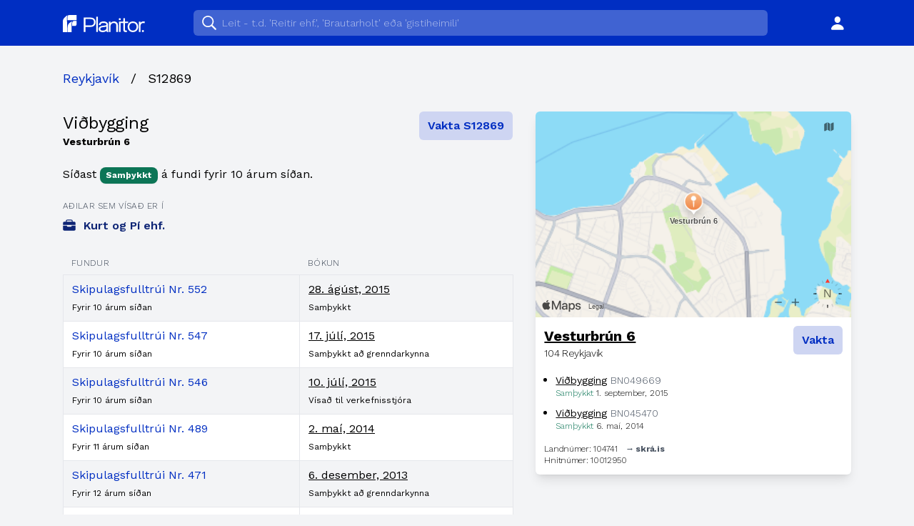

--- FILE ---
content_type: text/html; charset=utf-8
request_url: https://www.planitor.io/s/reykjavik/nr/S12869
body_size: 28814
content:
<!DOCTYPE html>
<html lang="is">

<head>
  <meta charset="utf-8" />
  <title>Málsferill S12869 í Reykjavík — Planitor</title>
  <meta name="viewport" content="width=device-width, initial-scale=1" />
  <meta property="og:title" content="Málsferill S12869 í Reykjavík — Planitor" />
  <meta property="og:description"
    content="Upplýsingagátt fyrir skipulagsmál og mannvirkjagerð á Íslandi" />
  <meta property="og:type" content="website" />
  <meta property="og:url" content="http://www.planitor.io/s/reykjavik/nr/S12869" />
  <link rel="icon" href="http://www.planitor.io/static/favicon.svg" />
  <link rel="preconnect" href="https://fonts.gstatic.com">
  <link
    href="https://fonts.googleapis.com/css2?family=Work+Sans:ital,wght@0,300;0,400;0,600;0,700;1,300;1,400;1,600;1,700&display=swap"
    rel="stylesheet">
  

<meta property="og:image"
  content="https://i.useflipp.com/zjw1mwnzm8ln.png?Website=Planitor&Address=Vesturbr%C3%BAn%206&Minute=Vi%C3%B0bygging&Map=64.1463024995437%2C-21.8683832431249" />
<script src="https://cdn.apple-mapkit.com/mk/5.x.x/mapkit.js"></script>
  <link rel="stylesheet" href="/dist/index.524f3c06.css"><script type="module" src="/dist/index.71383350.js"></script><script src="/dist/index.127a0a62.js" nomodule="" defer></script>
</head>

<script>
  document._user = null;
</script>

<body class="flex flex-col flex-wrap items-center min-h-screen bg-gray-100">
  <div class="bg-planitor-blue w-full text-white">
    <nav id="navigation" class="px-4 py-2 sm:px-6 max-w-6xl mx-auto">
      <div class="flex justify-between items-center align-middle h-12">
        <div class="sm:order-2 sm:flex-grow text-center sm:px-10 sm:max-w-4xl">
        </div>
        <div class="flex-grow sm:order-1 sm:flex-grow-0 text-center sm:block">
          <a href="/s" class="text-white">
            <span class="sr-only">Planitor</span>
            <svg viewBox="0 0 141 175" class="h-6 inline sm:hidden">
              <g stroke="none" strokeWidth="1" fillRule="evenodd">
                <g transform="translate(-1302.000000, -561.000000)">
                  <g transform="translate(1302.000000, 561.000000)">
                    <path
                      d="M42.6751907,24.758 C42.8521907,46.802 43.1141907,69.166 43.1141907,69.166 C43.1191907,103.766 43.1151907,138.365 43.1151907,172.963 C43.1151907,173.589 43.1151907,174.215 43.1151907,174.971 C29.0461907,174.971 15.0921907,174.971 0.939190743,174.971 C0.911190743,174.262 0.856190743,173.52 0.856190743,172.778 C0.851190743,143.981 0.235190743,115.254 0.218190743,86.456 C0.213190743,78.106 -0.563809257,64.484 0.845190743,56.488 C2.74619074,45.704 6.64619074,40.115 8.90019074,36.427 C18.7071907,20.378 48.2991907,0.641 48.2991907,0.641 C48.2991907,0.641 42.5331907,7.075 42.6751907,24.758">
                    </path>
                    <path
                      d="M140.798191,0 C140.798191,17.598 140.800191,34.049 140.800191,51.665 L47.9661907,51.665 C47.9651907,40.874 47.9461907,30.261 47.9661907,19.225 C47.9811907,10.528 50.6631907,0 64.3291907,0 C65.5401907,0 140.798191,0 140.798191,0">
                    </path>
                    <path
                      d="M94.9451907,65.215 C91.9521907,70.768 90.7271907,79.317 90.4051907,86.243 C90.1321907,92.094 90.3021907,97.982 90.3481907,103.852 C90.4021907,110.643 90.6011907,117.432 90.6191907,124.222 C90.6611907,140.288 90.6331907,156.354 90.6331907,172.419 C90.6331907,173.195 90.6331907,173.971 90.6331907,174.924 C76.5591907,174.924 62.5521907,174.924 48.2281907,174.924 C48.2281907,173.121 48.2281907,171.239 48.2281907,169.357 C48.2281907,159.803 48.3351907,150.247 48.1981907,140.697 C47.9571907,105.403 57.0381907,91.49 65.9201907,82.998 C77.1421907,72.269 94.9451907,65.215 94.9451907,65.215">
                    </path>
                    <path
                      d="M140.839191,59.58 L140.839191,95.85 C140.839191,104.462 133.858191,111.443 125.246191,111.443 L95.7421907,111.443 L95.7411907,111.442 C95.7491907,103.113 95.7051907,94.784 95.7541907,86.454 C95.7881907,80.657 96.4771907,75.047 99.3201907,70.201 C103.460191,63.143 109.231191,59.732 116.040191,59.453 C124.119191,59.122 132.214191,59.359 140.302191,59.36 C140.459191,59.36 140.615191,59.485 140.839191,59.58">
                    </path>
                  </g>
                </g>
              </g>
            </svg>
            <svg viewBox="0 0 843 176" class="h-6 hidden sm:inline">
              <g stroke="none" strokeWidth="1" fillRule="evenodd">
                <g transform="translate(-123.000000, -101.000000)">
                  <g transform="translate(123.000000, 101.000000)" fill="#FFFFFF">
                    <g transform="translate(215.285191, 17.394101)">
                      <path
                        d="M17.101,89.8134819 L68.301,89.8 C76.301,89.8 82.951,88.384 88.25,85.55 C93.551,82.717 97.516,78.767 100.151,73.7 C102.784,68.634 104.101,62.735 104.101,56 C104.101,49.201 102.833,43.4 100.301,38.6 C97.766,33.8 93.867,30.134 88.601,27.6 C83.333,25.068 76.567,23.8 68.301,23.8 C45.5481646,23.8 28.4835381,23.8 17.1071204,23.8 L17.101,23.8 L17.101,89.8134819 Z M1.42108547e-14,156.3 L1.42108547e-14,8.8 L70.401,8.8 C81.801,8.8 91.266,10.917 98.801,15.15 C106.333,19.384 111.966,25.068 115.701,32.2 C119.434,39.334 121.301,47.267 121.301,56 C121.301,64.735 119.383,72.8 115.551,80.2 C111.716,87.6 106.016,93.55 98.451,98.05 C90.883,102.55 81.534,104.8 70.401,104.8 L17.101,104.8 L17.101,156.3 L1.42108547e-14,156.3 Z">
                      </path>
                      <polygon points="127.7 156.3 144.499 156.3 144.499 0 127.7 0"></polygon>
                      <path
                        d="M195.398,143 C202.264,143 208.464,141.95 213.998,139.85 C219.531,137.75 223.931,134.634 227.199,130.5 C230.464,126.367 232.098,121.235 232.098,115.1 L232.117641,101.710536 C228.610499,102.789856 224.554033,103.702632 219.949,104.45 C213.581,105.485 206.931,106.334 199.998,107 C189.931,107.935 182.348,109.7 177.248,112.3 C172.148,114.9 169.598,119.267 169.598,125.4 C169.598,131.2 171.699,135.584 175.898,138.55 C180.098,141.517 186.598,143 195.398,143 Z M171.548,154.5 C165.514,151.967 160.831,148.318 157.498,143.55 C154.163,138.784 152.498,133.068 152.498,126.4 C152.498,119.467 154.298,113.685 157.898,109.05 C161.498,104.417 166.564,100.8 173.098,98.2 C179.631,95.6 187.231,93.867 195.898,93 C208.964,91.667 218.264,90.35 223.798,89.05 C229.331,87.75 232.098,85.634 232.098,82.7 C232.098,82.634 232.098,82.584 232.098,82.55 C232.098,82.517 232.098,82.467 232.098,82.4 C232.098,76.267 229.598,71.685 224.598,68.65 C219.598,65.617 212.364,64.1 202.898,64.1 C193.031,64.1 185.364,65.818 179.898,69.25 C174.431,72.685 171.699,78.235 171.699,85.9 L154.898,85.9 C154.898,77.967 156.931,71.217 160.998,65.65 C165.064,60.084 170.714,55.834 177.949,52.9 C185.181,49.967 193.531,48.5 202.998,48.5 C211.663,48.5 219.481,49.818 226.449,52.45 C233.413,55.084 238.949,58.985 243.048,64.15 C247.148,69.318 249.199,75.7 249.199,83.3 C249.199,84.7 249.199,86.084 249.199,87.45 C249.199,88.818 249.199,90.2 249.199,91.6 L249.199,136.3 C249.199,138.634 249.298,140.9 249.498,143.1 C249.699,145.3 250.031,147.235 250.498,148.9 C251.098,150.9 251.764,152.517 252.498,153.75 C253.231,154.985 253.831,155.834 254.298,156.3 L237.199,156.3 C236.864,155.967 236.364,155.185 235.699,153.95 C235.031,152.717 234.398,151.267 233.798,149.6 C233.331,148.267 232.964,146.584 232.699,144.55 L232.596027,143.699738 C230.817123,145.850877 228.634355,147.817723 226.048,149.6 C222.081,152.334 217.298,154.467 211.699,156 C206.098,157.533 199.764,158.3 192.699,158.3 C184.631,158.3 177.581,157.033 171.548,154.5 Z">
                      </path>
                      <path
                        d="M333.397,156.3 L333.397,105.4 C333.397,102.334 333.397,99.818 333.397,97.85 C333.397,95.884 333.397,94 333.397,92.2 C333.397,86.667 332.462,81.834 330.597,77.701 C328.73,73.568 325.797,70.367 321.797,68.1 C317.797,65.834 312.563,64.7 306.097,64.7 C300.43,64.7 295.18,66.15 290.347,69.05 C285.513,71.95 281.647,75.85 278.747,80.75 C275.847,85.65 274.397,91.134 274.397,97.2 L274.395437,65.6839366 C277.940683,61.2256829 282.223876,57.5146353 287.247,54.55 C294.079,50.517 301.53,48.5 309.597,48.5 C317.797,48.5 324.962,50.068 331.097,53.2 C337.23,56.334 341.98,60.818 345.347,66.65 C348.712,72.485 350.397,79.5 350.397,87.7 C350.397,90.634 350.397,93.834 350.397,97.3 C350.397,100.767 350.397,104 350.397,107 L350.397,156.3 L333.397,156.3 Z M257.397,156.3 L274.397,156.3 L274.397,50.1 L257.397,50.1 L257.397,156.3 Z">
                      </path>
                      <polygon points="360.996 156.3 377.795 156.3 377.795 50.1 360.996 50.1"></polygon>
                      <path
                        d="M431.495,157.9 C428.228,157.9 425.028,157.533 421.895,156.8 C418.76,156.068 415.945,154.75 413.445,152.85 C410.945,150.95 408.96,148.25 407.495,144.75 C406.028,141.25 405.294,136.735 405.294,131.2 C405.294,129.8 405.294,128.35 405.294,126.85 C405.294,125.35 405.294,123.767 405.294,122.1 L405.294,65.1 L376.395,65.1 L376.395,50.1 L395.995,50.1 C398.26,50.1 400.028,50.017 401.294,49.85 C402.56,49.685 403.478,49.25 404.044,48.55 C404.611,47.85 404.96,46.75 405.095,45.25 C405.228,43.75 405.294,41.667 405.294,39 L405.294,14.9 L422.395,14.9 L422.395,50.1 L455.595,50.1 L455.595,65.1 L422.395,65.1 L422.395,116.6 C422.395,118.068 422.395,119.5 422.395,120.9 C422.395,122.3 422.395,123.6 422.395,124.8 C422.395,130.467 423.078,134.9 424.445,138.1 C425.81,141.3 428.895,142.9 433.695,142.9 C435.627,142.9 437.46,142.735 439.195,142.4 C440.927,142.068 442.228,141.735 443.095,141.4 L443.095,156.2 C441.96,156.6 440.377,156.983 438.345,157.35 C436.31,157.716 434.028,157.9 431.495,157.9">
                      </path>
                      <path
                        d="M504.197,142.6 C511.53,142.6 517.997,140.967 523.597,137.7 C529.197,134.435 533.58,129.834 536.747,123.9 C539.913,117.967 541.497,111.034 541.497,103.1 C541.497,95.167 539.913,88.284 536.747,82.45 C533.58,76.617 529.197,72.117 523.597,68.95 C517.997,65.784 511.53,64.201 504.197,64.201 C496.93,64.201 490.48,65.784 484.847,68.95 C479.212,72.117 474.813,76.617 471.647,82.45 C468.48,88.284 466.897,95.167 466.897,103.1 C466.897,111.034 468.48,117.967 471.647,123.9 C474.813,129.834 479.212,134.435 484.847,137.7 C490.48,140.967 496.93,142.6 504.197,142.6 Z M504.197,158.2 C493.53,158.2 484.113,155.818 475.947,151.05 C467.78,146.284 461.38,139.75 456.747,131.45 C452.113,123.15 449.797,113.7 449.797,103.1 C449.797,92.5 452.113,83.1 456.747,74.9 C461.38,66.7 467.78,60.267 475.947,55.6 C484.113,50.935 493.53,48.6 504.197,48.6 C514.863,48.6 524.28,50.935 532.447,55.6 C540.613,60.267 547.013,66.7 551.647,74.9 C556.28,83.1 558.597,92.5 558.597,103.1 C558.597,113.7 556.28,123.15 551.647,131.45 C547.013,139.75 540.613,146.284 532.447,151.05 C524.28,155.818 514.863,158.2 504.197,158.2 L504.197,158.2 Z">
                      </path>
                      <path
                        d="M565.095,50.1 L582.095,50.1 L582.095,82.7 L582.089028,64.0015464 C583.260364,62.1104587 584.612302,60.3265571 586.145,58.65 C588.978,55.55 592.528,53.084 596.795,51.25 C601.061,49.417 606.061,48.5 611.795,48.5 C616.061,48.5 619.545,48.85 622.246,49.55 C624.946,50.25 626.628,50.8 627.295,51.2 L622.895,67.9 C622.228,67.435 620.878,66.834 618.845,66.1 C616.811,65.367 613.928,65 610.196,65 C604.661,65 600.079,66 596.446,68 C592.811,70 589.946,72.65 587.845,75.95 C585.746,79.25 584.261,82.834 583.395,86.7 C582.528,90.568 582.095,94.4 582.095,98.2 L582.095,156.3 L565.095,156.3 L565.095,50.1 Z">
                      </path>
                      <path
                        d="M379.834,25.338 C379.834,31.104 375.161,35.777 369.395,35.777 C363.63,35.777 358.956,31.104 358.956,25.338 C358.956,19.573 363.63,14.9 369.395,14.9 C375.161,14.9 379.834,19.573 379.834,25.338">
                      </path>
                      <path
                        d="M617.073,147.461 C617.073,153.226 612.399,157.9 606.634,157.9 C600.869,157.9 596.195,153.226 596.195,147.461 C596.195,141.696 600.869,137.022 606.634,137.022 C612.399,137.022 617.073,141.696 617.073,147.461">
                      </path>
                    </g>
                    <g transform="translate(0.000000, 0.723101)">
                      <path
                        d="M42.6751907,24.758 C42.8521907,46.802 43.1141907,69.166 43.1141907,69.166 C43.1191907,103.766 43.1151907,138.365 43.1151907,172.963 C43.1151907,173.589 43.1151907,174.215 43.1151907,174.971 C29.0461907,174.971 15.0921907,174.971 0.939190743,174.971 C0.911190743,174.262 0.856190743,173.52 0.856190743,172.778 C0.851190743,143.981 0.235190743,115.254 0.218190743,86.456 C0.213190743,78.106 -0.563809257,64.484 0.845190743,56.488 C2.74619074,45.704 6.64619074,40.115 8.90019074,36.427 C18.7071907,20.378 48.2991907,0.641 48.2991907,0.641 C48.2991907,0.641 42.5331907,7.075 42.6751907,24.758">
                      </path>
                      <path
                        d="M140.798191,0 C140.798191,17.598 140.800191,34.049 140.800191,51.665 L47.9661907,51.665 C47.9651907,40.874 47.9461907,30.261 47.9661907,19.225 C47.9811907,10.528 50.6631907,0 64.3291907,0 C65.5401907,0 140.798191,0 140.798191,0">
                      </path>
                      <path
                        d="M94.9451907,65.215 C91.9521907,70.768 90.7271907,79.317 90.4051907,86.243 C90.1321907,92.094 90.3021907,97.982 90.3481907,103.852 C90.4021907,110.643 90.6011907,117.432 90.6191907,124.222 C90.6611907,140.288 90.6331907,156.354 90.6331907,172.419 C90.6331907,173.195 90.6331907,173.971 90.6331907,174.924 C76.5591907,174.924 62.5521907,174.924 48.2281907,174.924 C48.2281907,173.121 48.2281907,171.239 48.2281907,169.357 C48.2281907,159.803 48.3351907,150.247 48.1981907,140.697 C47.9571907,105.403 57.0381907,91.49 65.9201907,82.998 C77.1421907,72.269 94.9451907,65.215 94.9451907,65.215">
                      </path>
                      <path
                        d="M140.839191,59.58 L140.839191,95.85 C140.839191,104.462 133.858191,111.443 125.246191,111.443 L95.7421907,111.443 L95.7411907,111.442 C95.7491907,103.113 95.7051907,94.784 95.7541907,86.454 C95.7881907,80.657 96.4771907,75.047 99.3201907,70.201 C103.460191,63.143 109.231191,59.732 116.040191,59.453 C124.119191,59.122 132.214191,59.359 140.302191,59.36 C140.459191,59.36 140.615191,59.485 140.839191,59.58">
                      </path>
                    </g>
                  </g>
                </g>
              </g>
            </svg>
          </a>
        </div>
      </div>
    </nav>
  </div>

  <div class="flex-grow w-full sheet flex flex-col">
    <div class="max-w-6xl mx-auto px-4 sm:px-6 flex flex-col w-full h-full flex-grow">
      
<div class="my-8 mt-4 sm:mt-8">

  
  
  <ul class="breadcrumbs flex items-center md:text-lg mb-6 md:mb-8 whitespace-no-wrap">
    
  
  <li class=""><a class="text-planitor-blue inline-block" href="http://www.planitor.io/s/reykjavik">Reykjavík</a></li>

  
  <li class=""><span class=" mx-2 md:mx-4">/</span>S12869</li>

  
  </ul>

  

  <div class="flex flex-col lg:flex-row w-full">

    <div class="mb-6 lg:mr-8 flex-1">

      <div class="mb-6">
        <div class="flex flex-col sm:flex-row justify-between items-start">
          <div class="mb-8 sm:mb-0">
            <div class="flex-shrink text-2xl tracking-tight">Viðbygging</div>
            
            <div class="text-sm font-bold">
              Vesturbrún 6
              
            </div>
            
          </div>
          <div class="follow-case w-full sm:w-auto mb-4 sm:mb-0" data-state=""
            data-id="17742">
            Vakta S12869
          </div>
        </div>
      </div>

      <div class="mb-6">
        Síðast
        <span
          class="pill pill-big pill-green font-bold align-middle shadow-lg">Samþykkt</span>
        á fundi
        fyrir 10 árum síðan.
      </div>

      <div class="mb-6">
        

<div class="mb-2 minilabel">
  Aðilar sem vísað er í
</div>
<div class="entities mb-2">
  
  
  <div class="mb-1">
    
    <a href="http://www.planitor.io/f/kurt-og-pi-ehf-6910042790"
      class="text-planitor-darkBlue font-semibold font-sm truncate">
      
<span class="sf-symbol">
  
  <svg width="131px" height="113px" viewBox="0 0 131 113">
  <g stroke="none" stroke-width="1" fill-rule="evenodd">
    <g transform="translate(-1002.000000, -48.000000)" fill-rule="nonzero">
      <path d="M1132.04102,102.058594 L1132.04102,86.9414062 C1132.04102,75.5742188 1126.00586,69.7734375 1114.63867,69.7734375 L1102.2168,69.7734375 L1102.2168,65.1445312 C1102.2168,53.71875 1096.5332,48.6796875 1085.63477,48.6796875 L1049.36523,48.6796875 C1039.05273,48.6796875 1032.7832,53.71875 1032.7832,65.1445312 L1032.7832,69.7734375 L1020.36133,69.7734375 C1009.58008,69.7734375 1002.95898,75.5742188 1002.95898,86.9414062 L1002.95898,102.058594 L1132.04102,102.058594 Z M1093.13477,69.7734375 L1041.86523,69.7734375 L1041.86523,64.5 C1041.86523,59.6367188 1044.32617,57.1757812 1049.24805,57.1757812 L1085.75195,57.1757812 C1090.67383,57.1757812 1093.13477,59.6367188 1093.13477,64.5 L1093.13477,69.7734375 Z M1114.63867,160.769531 C1126.00586,160.769531 1132.04102,155.027344 1132.04102,143.601562 L1132.04102,110.027344 L1091.02539,110.027344 L1091.02539,113.484375 C1091.02539,118.289062 1088.21289,121.042969 1083.34961,121.042969 L1051.41602,121.042969 C1046.55273,121.042969 1043.79883,118.289062 1043.79883,113.484375 L1043.79883,110.027344 L1002.95898,110.027344 L1002.95898,143.601562 C1002.95898,155.027344 1008.99414,160.769531 1020.36133,160.769531 L1114.63867,160.769531 Z" id="briefcase.fill"></path>
    </g>
  </g>
</svg>
  
</span>
<span>Kurt og Pí ehf.</span>

    </a>
    
  </div>
  
</div>


      </div>

      
      <div class="">
        
<table class="table-auto min-w-full max-w-full">
  <thead>
    <tr>
      <th class="px-0 md:px-3 py-2 minilabel text-left">Fundur</th>
      <th class="px-0 md:px-3 py-2 minilabel text-left">Bókun</th>
    </tr>
  </thead>
  <tbody>
    
    <tr class="">
      <td class="md:border px-0 md:px-3 py-2">
        <div>
          <a href="http://www.planitor.io/s/reykjavik/skipulagsfulltrui/fundir/7GOw"
            class="text-planitor-blue hover:underline whitespace-no-wrap">

            Skipulagsfulltrúi Nr.
            552
          </a>
        </div>
        <div class="hidden md:inline text-xs">
          Fyrir 10 árum síðan
        </div>
      </td>
      <td class="md:border px-0 md:px-3 lg:px-3 py-2">
        <div>
          <a href="http://www.planitor.io/s/reykjavik/nr/S12869/dQQZ" class="underline">
            28. ágúst, 2015</a>
        </div>
        <div>
          <span class="text-green-700 text-xs">
            Samþykkt</span>
        </div>
      </td>
    </tr>
    
    <tr class="md:bg-white">
      <td class="md:border px-0 md:px-3 py-2">
        <div>
          <a href="http://www.planitor.io/s/reykjavik/skipulagsfulltrui/fundir/4kWo"
            class="text-planitor-blue hover:underline whitespace-no-wrap">

            Skipulagsfulltrúi Nr.
            547
          </a>
        </div>
        <div class="hidden md:inline text-xs">
          Fyrir 10 árum síðan
        </div>
      </td>
      <td class="md:border px-0 md:px-3 lg:px-3 py-2">
        <div>
          <a href="http://www.planitor.io/s/reykjavik/nr/S12869/EWlK" class="underline">
            17. júlí, 2015</a>
        </div>
        <div>
          <span class="text-yellow-700 text-xs">
            Samþykkt að grenndarkynna</span>
        </div>
      </td>
    </tr>
    
    <tr class="">
      <td class="md:border px-0 md:px-3 py-2">
        <div>
          <a href="http://www.planitor.io/s/reykjavik/skipulagsfulltrui/fundir/7dK0"
            class="text-planitor-blue hover:underline whitespace-no-wrap">

            Skipulagsfulltrúi Nr.
            546
          </a>
        </div>
        <div class="hidden md:inline text-xs">
          Fyrir 10 árum síðan
        </div>
      </td>
      <td class="md:border px-0 md:px-3 lg:px-3 py-2">
        <div>
          <a href="http://www.planitor.io/s/reykjavik/nr/S12869/DWYN" class="underline">
            10. júlí, 2015</a>
        </div>
        <div>
          <span class="text-yellow-700 text-xs">
            Vísað til verkefnisstjóra</span>
        </div>
      </td>
    </tr>
    
    <tr class="md:bg-white">
      <td class="md:border px-0 md:px-3 py-2">
        <div>
          <a href="http://www.planitor.io/s/reykjavik/skipulagsfulltrui/fundir/9ra5"
            class="text-planitor-blue hover:underline whitespace-no-wrap">

            Skipulagsfulltrúi Nr.
            489
          </a>
        </div>
        <div class="hidden md:inline text-xs">
          Fyrir 11 árum síðan
        </div>
      </td>
      <td class="md:border px-0 md:px-3 lg:px-3 py-2">
        <div>
          <a href="http://www.planitor.io/s/reykjavik/nr/S12869/J0eG" class="underline">
            2. maí, 2014</a>
        </div>
        <div>
          <span class="text-green-700 text-xs">
            Samþykkt</span>
        </div>
      </td>
    </tr>
    
    <tr class="">
      <td class="md:border px-0 md:px-3 py-2">
        <div>
          <a href="http://www.planitor.io/s/reykjavik/skipulagsfulltrui/fundir/4Dlw"
            class="text-planitor-blue hover:underline whitespace-no-wrap">

            Skipulagsfulltrúi Nr.
            471
          </a>
        </div>
        <div class="hidden md:inline text-xs">
          Fyrir 12 árum síðan
        </div>
      </td>
      <td class="md:border px-0 md:px-3 lg:px-3 py-2">
        <div>
          <a href="http://www.planitor.io/s/reykjavik/nr/S12869/qYZM" class="underline">
            6. desember, 2013</a>
        </div>
        <div>
          <span class="text-yellow-700 text-xs">
            Samþykkt að grenndarkynna</span>
        </div>
      </td>
    </tr>
    
    <tr class="md:bg-white">
      <td class="md:border px-0 md:px-3 py-2">
        <div>
          <a href="http://www.planitor.io/s/reykjavik/skipulagsfulltrui/fundir/41ZN"
            class="text-planitor-blue hover:underline whitespace-no-wrap">

            Skipulagsfulltrúi Nr.
            418
          </a>
        </div>
        <div class="hidden md:inline text-xs">
          Fyrir 13 árum síðan
        </div>
      </td>
      <td class="md:border px-0 md:px-3 lg:px-3 py-2">
        <div>
          <a href="http://www.planitor.io/s/reykjavik/nr/S12869/Bm1R" class="underline">
            9. nóvember, 2012</a>
        </div>
        <div>
          <span class="text-gray-700 text-xs">
            Annað</span>
        </div>
      </td>
    </tr>
    
    <tr class="">
      <td class="md:border px-0 md:px-3 py-2">
        <div>
          <a href="http://www.planitor.io/s/reykjavik/skipulagsfulltrui/fundir/4gdP"
            class="text-planitor-blue hover:underline whitespace-no-wrap">

            Skipulagsfulltrúi Nr.
            402
          </a>
        </div>
        <div class="hidden md:inline text-xs">
          Fyrir 13 árum síðan
        </div>
      </td>
      <td class="md:border px-0 md:px-3 lg:px-3 py-2">
        <div>
          <a href="http://www.planitor.io/s/reykjavik/nr/S12869/VgQw" class="underline">
            6. júlí, 2012</a>
        </div>
        <div>
          <span class="text-red-700 text-xs">
            Synjað</span>
        </div>
      </td>
    </tr>
    
    <tr class="md:bg-white">
      <td class="md:border px-0 md:px-3 py-2">
        <div>
          <a href="http://www.planitor.io/s/reykjavik/skipulagsfulltrui/fundir/XvMj"
            class="text-planitor-blue hover:underline whitespace-no-wrap">

            Skipulagsfulltrúi Nr.
            401
          </a>
        </div>
        <div class="hidden md:inline text-xs">
          Fyrir 13 árum síðan
        </div>
      </td>
      <td class="md:border px-0 md:px-3 lg:px-3 py-2">
        <div>
          <a href="http://www.planitor.io/s/reykjavik/nr/S12869/ENlV" class="underline">
            29. júní, 2012</a>
        </div>
        <div>
          <span class="text-yellow-700 text-xs">
            Vísað til verkefnisstjóra</span>
        </div>
      </td>
    </tr>
    
  </tbody>
</table>

      </div>
      

    </div>

    <div class="mb-6 lg:w-2/5">
      
      <div class="shadow-lg rounded-md overflow-hidden bg-white">

        
        <div class="map w-full lazyload" data-address="Vesturbrún 6" data-lat="64.1463024995437" data-lon="-21.8683832431249"
          id="map-17742" style="height: 18rem;">
        </div>
        
        <div class="p-3">
          <div class="flex justify-between items-start">
            <div>
              <div class="text-xl font-bold">
                <a href="http://www.planitor.io/heimilisfong/10012950" class="underline">
                  Vesturbrún 6
                </a>
              </div>
              <div class="text-sm font-light tracking-tight">
                104 Reykjavík
              </div>
            </div>
            <div class="follow-address" data-state=""
              data-id="10012950">
            </div>
          </div>
          
          
          <div class="mt-4">
<ul>
  
  
  <li class="mb-2 list-disc ml-4">
    <div class="text-sm">
      <a href="http://www.planitor.io/s/reykjavik/nr/BN049669" class="overflow-hidden overflow-ellipsis whitespace-nowrap block">
        <span class="underline">Viðbygging</span>
        <span class="text-gray-600 font-light">BN049669</span>
      </a>
    </div>
    <div class="font-light text-xs">
      <span class="highlight-green">
        Samþykkt
      </span> 1. september, 2015
    </div>
  </li>
  
  
  <li class="mb-2 list-disc ml-4">
    <div class="text-sm">
      <a href="http://www.planitor.io/s/reykjavik/nr/BN045470" class="overflow-hidden overflow-ellipsis whitespace-nowrap block">
        <span class="underline">Viðbygging</span>
        <span class="text-gray-600 font-light">BN045470</span>
      </a>
    </div>
    <div class="font-light text-xs">
      <span class="highlight-green">
        Samþykkt
      </span> 6. maí, 2014
    </div>
  </li>
  
</ul>

</div>
          
          <div class="text-xs font-light tracking-tight mt-4">
            Landnúmer: 104741
            
            <span class="ml-2 text-gray-600 hover:text-gray-900 font-bold">
              <a
                href="https://skra.is/leit-i-fasteignaskra?streetname=104741&pos=fp-advanced-search">
                → skrá.is
              </a>
            </span>
            
            <br>
            Hnitnúmer: 10012950
          </div>
        </div>
        

        <div class="hidden">(Decimal(&#39;64.1463024995437&#39;), Decimal(&#39;-21.8683832431249&#39;))</div>
      </div>
      
      
    </div>

  </div>

</div>


    </div>
  </div>

  <footer class="w-full mt-4">
    <div class="mx-auto max-w-6xl p-4 sm:px-6 mb-4 text-sm sm:text-base">
      <hr class="mb-4" />
      <div class="flex">
        <p class="my-1 text-gray-700">
          <a href="https://www.rsk.is/fyrirtaekjaskra/leit/kennitala/5105201060" target="_blank"
            class="font-bold underline">
            Planitor ehf.
          </a>
          <br />
          Mýrargata 26<br />101 Reykjavík
          <br /><br />
          <a href="https://www.notion.so/planitor/Skilm-lar-og-pers-nuvernd-6164e13fac124fe9bc8779afc742d00b"
            target="_blank" class="text-xs text-gray-500"> Notendaskilmálar og persónuvernd</a>
        </p>
        <div class="flex-grow"></div>
        <p class="my-1 text-gray-700 text-right">
          <a class="font-bold" href="https://www.notion.so/planitor/Um-okkur-49e0257450f147a2b006f9881a5723c3"
            target="_blank">
            Um Planitor 👋🏻
          </a>
          <br />
          <a href="mailto:hallo@planitor.io"> hallo@planitor.io 💬 </a>
          <br />
          <a href="https://planitor.substack.com/" target="_blank"> Fréttabréf 📨 </a>
        </p>
      </div>
    </div>
  </footer>
  <div id="modal" class="fixed h-screen w-full overflow-hidden items-center justify-center modal hidden">
  <div class="backdrop fixed w-full pin bg-black opacity-75 z-10"></div>
  <div class="fixed pin w-screen flex items-center z-20">
    <div class="relative mx-6 md:mx-auto w-full md:w-1/2 lg:w-1/3 z-20 m-8">
      <div class="inner shadow-lg bg-white rounded-lg p-8">
        <div class="flex justify-end mb-6">
          <button class="close font-xs">
            <span>Loka</span>
          </button>
        </div>
        <div class="form"><div></div></div>
      </div>
    </div>
  </div>
</div><script src="https://bandicoot.solberg.is/script.js" site="PZNOBCKF" defer></script>
   </body>

</html>

--- FILE ---
content_type: text/css; charset=utf-8
request_url: https://www.planitor.io/dist/index.524f3c06.css
body_size: 29886
content:
*,:before,:after{box-sizing:border-box;border:0 solid #e5e7eb}:before,:after{--tw-content:""}html{-webkit-text-size-adjust:100%;tab-size:4;font-family:ui-sans-serif,system-ui,-apple-system,BlinkMacSystemFont,Segoe UI,Roboto,Helvetica Neue,Arial,Noto Sans,sans-serif,Apple Color Emoji,Segoe UI Emoji,Segoe UI Symbol,Noto Color Emoji;line-height:1.5}body{line-height:inherit;margin:0}hr{height:0;color:inherit;border-top-width:1px}abbr:where([title]){-webkit-text-decoration:underline dotted;text-decoration:underline dotted}h1,h2,h3,h4,h5,h6{font-size:inherit;font-weight:inherit}a{color:inherit;-webkit-text-decoration:inherit;-webkit-text-decoration:inherit;text-decoration:inherit}b,strong{font-weight:bolder}code,kbd,samp,pre{font-family:ui-monospace,SFMono-Regular,Menlo,Monaco,Consolas,Liberation Mono,Courier New,monospace;font-size:1em}small{font-size:80%}sub,sup{vertical-align:baseline;font-size:75%;line-height:0;position:relative}sub{bottom:-.25em}sup{top:-.5em}table{text-indent:0;border-color:inherit;border-collapse:collapse}button,input,optgroup,select,textarea{font-family:inherit;font-size:100%;font-weight:inherit;line-height:inherit;color:inherit;margin:0;padding:0}button,select{text-transform:none}button,[type=button],[type=reset],[type=submit]{-webkit-appearance:button;background-color:#0000;background-image:none}:-moz-focusring{outline:auto}:-moz-ui-invalid{box-shadow:none}progress{vertical-align:baseline}::-webkit-inner-spin-button,::-webkit-outer-spin-button{height:auto}[type=search]{-webkit-appearance:textfield;outline-offset:-2px}::-webkit-search-decoration{-webkit-appearance:none}::-webkit-file-upload-button{-webkit-appearance:button;font:inherit}summary{display:list-item}blockquote,dl,dd,h1,h2,h3,h4,h5,h6,hr,figure,p,pre{margin:0}fieldset{margin:0;padding:0}legend{padding:0}ol,ul,menu{margin:0;padding:0;list-style:none}textarea{resize:vertical}input::placeholder,textarea::placeholder{opacity:1;color:#9ca3af}button,[role=button]{cursor:pointer}:disabled{cursor:default}img,svg,video,canvas,audio,iframe,embed,object{vertical-align:middle;display:block}img,video{max-width:100%;height:auto}[type=text],[type=email],[type=url],[type=password],[type=number],[type=date],[type=datetime-local],[type=month],[type=search],[type=tel],[type=time],[type=week],[multiple],textarea,select{-webkit-appearance:none;appearance:none;--tw-shadow:0 0 #0000;background-color:#fff;border-width:1px;border-color:#6b7280;border-radius:0;padding:.5rem .75rem;font-size:1rem;line-height:1.5rem}[type=text]:focus,[type=email]:focus,[type=url]:focus,[type=password]:focus,[type=number]:focus,[type=date]:focus,[type=datetime-local]:focus,[type=month]:focus,[type=search]:focus,[type=tel]:focus,[type=time]:focus,[type=week]:focus,[multiple]:focus,textarea:focus,select:focus{outline-offset:2px;--tw-ring-inset:var(--tw-empty, );--tw-ring-offset-width:0px;--tw-ring-offset-color:#fff;--tw-ring-color:#2563eb;--tw-ring-offset-shadow:var(--tw-ring-inset)0 0 0 var(--tw-ring-offset-width)var(--tw-ring-offset-color);--tw-ring-shadow:var(--tw-ring-inset)0 0 0 calc(1px + var(--tw-ring-offset-width))var(--tw-ring-color);box-shadow:var(--tw-ring-offset-shadow),var(--tw-ring-shadow),var(--tw-shadow);border-color:#2563eb;outline:2px solid #0000}input::placeholder,textarea::placeholder{color:#6b7280;opacity:1}::-webkit-datetime-edit-fields-wrapper{padding:0}::-webkit-date-and-time-value{min-height:1.5em}::-webkit-datetime-edit,::-webkit-datetime-edit-year-field,::-webkit-datetime-edit-month-field,::-webkit-datetime-edit-day-field,::-webkit-datetime-edit-hour-field,::-webkit-datetime-edit-minute-field,::-webkit-datetime-edit-second-field,::-webkit-datetime-edit-millisecond-field,::-webkit-datetime-edit-meridiem-field{padding-top:0;padding-bottom:0}select{print-color-adjust:exact;background-image:url("data:image/svg+xml,%3csvg xmlns='http://www.w3.org/2000/svg' fill='none' viewBox='0 0 20 20'%3e%3cpath stroke='%236b7280' stroke-linecap='round' stroke-linejoin='round' stroke-width='1.5' d='M6 8l4 4 4-4'/%3e%3c/svg%3e");background-position:right .5rem center;background-repeat:no-repeat;background-size:1.5em 1.5em;padding-right:2.5rem}[multiple]{background-image:initial;background-position:initial;background-repeat:unset;background-size:initial;print-color-adjust:unset;padding-right:.75rem}[type=checkbox],[type=radio]{-webkit-appearance:none;appearance:none;print-color-adjust:exact;vertical-align:middle;-webkit-user-select:none;user-select:none;height:1rem;width:1rem;color:#2563eb;--tw-shadow:0 0 #0000;background-color:#fff;background-origin:border-box;border-width:1px;border-color:#6b7280;flex-shrink:0;padding:0;display:inline-block}[type=checkbox]{border-radius:0}[type=radio]{border-radius:100%}[type=checkbox]:focus,[type=radio]:focus{outline-offset:2px;--tw-ring-inset:var(--tw-empty, );--tw-ring-offset-width:2px;--tw-ring-offset-color:#fff;--tw-ring-color:#2563eb;--tw-ring-offset-shadow:var(--tw-ring-inset)0 0 0 var(--tw-ring-offset-width)var(--tw-ring-offset-color);--tw-ring-shadow:var(--tw-ring-inset)0 0 0 calc(2px + var(--tw-ring-offset-width))var(--tw-ring-color);box-shadow:var(--tw-ring-offset-shadow),var(--tw-ring-shadow),var(--tw-shadow);outline:2px solid #0000}[type=checkbox]:checked,[type=radio]:checked{background-color:currentColor;background-position:50%;background-repeat:no-repeat;background-size:100% 100%;border-color:#0000}[type=checkbox]:checked{background-image:url("data:image/svg+xml,%3csvg viewBox='0 0 16 16' fill='white' xmlns='http://www.w3.org/2000/svg'%3e%3cpath d='M12.207 4.793a1 1 0 010 1.414l-5 5a1 1 0 01-1.414 0l-2-2a1 1 0 011.414-1.414L6.5 9.086l4.293-4.293a1 1 0 011.414 0z'/%3e%3c/svg%3e")}[type=radio]:checked{background-image:url("data:image/svg+xml,%3csvg viewBox='0 0 16 16' fill='white' xmlns='http://www.w3.org/2000/svg'%3e%3ccircle cx='8' cy='8' r='3'/%3e%3c/svg%3e")}[type=checkbox]:checked:hover,[type=checkbox]:checked:focus,[type=radio]:checked:hover,[type=radio]:checked:focus{background-color:currentColor;border-color:#0000}[type=checkbox]:indeterminate{background-color:currentColor;background-image:url("data:image/svg+xml,%3csvg xmlns='http://www.w3.org/2000/svg' fill='none' viewBox='0 0 16 16'%3e%3cpath stroke='white' stroke-linecap='round' stroke-linejoin='round' stroke-width='2' d='M4 8h8'/%3e%3c/svg%3e");background-position:50%;background-repeat:no-repeat;background-size:100% 100%;border-color:#0000}[type=checkbox]:indeterminate:hover,[type=checkbox]:indeterminate:focus{background-color:currentColor;border-color:#0000}[type=file]{background:unset;border-color:inherit;font-size:unset;line-height:inherit;border-width:0;border-radius:0;padding:0}[type=file]:focus{outline:1px solid ButtonText;outline:1px auto -webkit-focus-ring-color}*,:before,:after{--tw-border-spacing-x:0;--tw-border-spacing-y:0;--tw-translate-x:0;--tw-translate-y:0;--tw-rotate:0;--tw-skew-x:0;--tw-skew-y:0;--tw-scale-x:1;--tw-scale-y:1;--tw-pan-x: ;--tw-pan-y: ;--tw-pinch-zoom: ;--tw-scroll-snap-strictness:proximity;--tw-ordinal: ;--tw-slashed-zero: ;--tw-numeric-figure: ;--tw-numeric-spacing: ;--tw-numeric-fraction: ;--tw-ring-inset: ;--tw-ring-offset-width:0px;--tw-ring-offset-color:#fff;--tw-ring-color:#3b82f680;--tw-ring-offset-shadow:0 0 #0000;--tw-ring-shadow:0 0 #0000;--tw-shadow:0 0 #0000;--tw-shadow-colored:0 0 #0000;--tw-blur: ;--tw-brightness: ;--tw-contrast: ;--tw-grayscale: ;--tw-hue-rotate: ;--tw-invert: ;--tw-saturate: ;--tw-sepia: ;--tw-drop-shadow: ;--tw-backdrop-blur: ;--tw-backdrop-brightness: ;--tw-backdrop-contrast: ;--tw-backdrop-grayscale: ;--tw-backdrop-hue-rotate: ;--tw-backdrop-invert: ;--tw-backdrop-opacity: ;--tw-backdrop-saturate: ;--tw-backdrop-sepia: }::backdrop{--tw-border-spacing-x:0;--tw-border-spacing-y:0;--tw-translate-x:0;--tw-translate-y:0;--tw-rotate:0;--tw-skew-x:0;--tw-skew-y:0;--tw-scale-x:1;--tw-scale-y:1;--tw-pan-x: ;--tw-pan-y: ;--tw-pinch-zoom: ;--tw-scroll-snap-strictness:proximity;--tw-ordinal: ;--tw-slashed-zero: ;--tw-numeric-figure: ;--tw-numeric-spacing: ;--tw-numeric-fraction: ;--tw-ring-inset: ;--tw-ring-offset-width:0px;--tw-ring-offset-color:#fff;--tw-ring-color:#3b82f680;--tw-ring-offset-shadow:0 0 #0000;--tw-ring-shadow:0 0 #0000;--tw-shadow:0 0 #0000;--tw-shadow-colored:0 0 #0000;--tw-blur: ;--tw-brightness: ;--tw-contrast: ;--tw-grayscale: ;--tw-hue-rotate: ;--tw-invert: ;--tw-saturate: ;--tw-sepia: ;--tw-drop-shadow: ;--tw-backdrop-blur: ;--tw-backdrop-brightness: ;--tw-backdrop-contrast: ;--tw-backdrop-grayscale: ;--tw-backdrop-hue-rotate: ;--tw-backdrop-invert: ;--tw-backdrop-opacity: ;--tw-backdrop-saturate: ;--tw-backdrop-sepia: }.sr-only{width:1px;height:1px;clip:rect(0,0,0,0);white-space:nowrap;border-width:0;margin:-1px;padding:0;position:absolute;overflow:hidden}.static{position:static}.fixed{position:fixed}.absolute{position:absolute}.relative{position:relative}.inset-0{inset:0}.bottom-0{bottom:0}.right-0{right:0}.top-0{top:0}.z-0{z-index:0}.z-10{z-index:10}.z-20{z-index:20}.order-1{order:1}.order-2{order:2}.order-last{order:9999}.order-first{order:-9999}.float-left{float:left}.clear-both{clear:both}.m-auto{margin:auto}.m-8{margin:2rem}.my-8{margin-top:2rem;margin-bottom:2rem}.my-10{margin-top:2.5rem;margin-bottom:2.5rem}.my-4{margin-top:1rem;margin-bottom:1rem}.my-2{margin-top:.5rem;margin-bottom:.5rem}.mx-auto{margin-left:auto;margin-right:auto}.my-1{margin-top:.25rem;margin-bottom:.25rem}.my-3{margin-top:.75rem;margin-bottom:.75rem}.my-6{margin-top:1.5rem;margin-bottom:1.5rem}.mx-6{margin-left:1.5rem;margin-right:1.5rem}.mx-2{margin-left:.5rem;margin-right:.5rem}.mt-4{margin-top:1rem}.mb-8{margin-bottom:2rem}.mb-4{margin-bottom:1rem}.mb-2{margin-bottom:.5rem}.mt-2{margin-top:.5rem}.mb-1{margin-bottom:.25rem}.ml-4{margin-left:1rem}.mb-6{margin-bottom:1.5rem}.ml-2{margin-left:.5rem}.mr-3{margin-right:.75rem}.mt-1{margin-top:.25rem}.mr-2{margin-right:.5rem}.mr-4{margin-right:1rem}.mt-6{margin-top:1.5rem}.mr-1{margin-right:.25rem}.ml-6{margin-left:1.5rem}.mt-5{margin-top:1.25rem}.-ml-1{margin-left:-.25rem}.mt-8{margin-top:2rem}.mb-3{margin-bottom:.75rem}.block{display:block}.inline-block{display:inline-block}.inline{display:inline}.flex{display:flex}.table{display:table}.grid{display:grid}.contents{display:contents}.hidden{display:none}.h-1{height:.25rem}.h-12{height:3rem}.h-6{height:1.5rem}.h-full{height:100%}.h-2{height:.5rem}.h-screen{height:100vh}@supports (-webkit-touch-callout: none){.h-screen{height:-webkit-fill-available}}.h-16{height:4rem}.h-64{height:16rem}.h-5{height:1.25rem}.h-8{height:2rem}.max-h-full{max-height:100%}.min-h-screen{min-height:100vh}@supports (-webkit-touch-callout: none){.min-h-screen{min-height:-webkit-fill-available}}.w-full{width:100%}.w-12{width:3rem}.w-16{width:4rem}.w-screen{width:100vw}.w-6{width:1.5rem}.w-1\/3{width:33.3333%}.w-2\/3{width:66.6667%}.w-5{width:1.25rem}.w-3\/4{width:75%}.w-1\/4{width:25%}.min-w-full{min-width:100%}.max-w-screen-lg{max-width:1024px}.max-w-md{max-width:28rem}.max-w-6xl{max-width:72rem}.max-w-full{max-width:100%}.max-w-screen-md{max-width:768px}.max-w-screen-sm{max-width:640px}.max-w-2xl{max-width:42rem}.flex-1{flex:1}.flex-none{flex:none}.flex-shrink{flex-shrink:1}.flex-grow{flex-grow:1}.table-auto{table-layout:auto}.transform{transform:translate(var(--tw-translate-x),var(--tw-translate-y))rotate(var(--tw-rotate))skewX(var(--tw-skew-x))skewY(var(--tw-skew-y))scaleX(var(--tw-scale-x))scaleY(var(--tw-scale-y))}@keyframes spin{to{transform:rotate(360deg)}}.animate-spin{animation:spin 1s linear infinite}@keyframes pulse{50%{opacity:.5}}.animate-pulse{animation:pulse 2s cubic-bezier(.4,0,.6,1) infinite}.cursor-pointer{cursor:pointer}.list-disc{list-style-type:disc}.grid-cols-1{grid-template-columns:repeat(1,minmax(0,1fr))}.grid-cols-2{grid-template-columns:repeat(2,minmax(0,1fr))}.flex-row{flex-direction:row}.flex-col{flex-direction:column}.flex-wrap{flex-wrap:wrap}.items-start{align-items:flex-start}.items-end{align-items:flex-end}.items-center{align-items:center}.items-baseline{align-items:baseline}.justify-end{justify-content:flex-end}.justify-center{justify-content:center}.justify-between{justify-content:space-between}.justify-around{justify-content:space-around}.gap-4{gap:1rem}.gap-3{gap:.75rem}.gap-2{gap:.5rem}.gap-x-4{column-gap:1rem}.overflow-hidden{overflow:hidden}.overflow-y-auto{overflow-y:auto}.truncate{text-overflow:ellipsis;white-space:nowrap;overflow:hidden}.overflow-ellipsis{text-overflow:ellipsis}.whitespace-nowrap{white-space:nowrap}.rounded-lg{border-radius:.5rem}.rounded-md{border-radius:.375rem}.rounded-full{border-radius:9999px}.rounded{border-radius:.25rem}.rounded-sm{border-radius:.125rem}.border{border-width:1px}.border-b-2{border-bottom-width:2px}.border-t{border-top-width:1px}.border-gray-300{--tw-border-opacity:1;border-color:rgb(209 213 219/var(--tw-border-opacity))}.border-gray-400{--tw-border-opacity:1;border-color:rgb(156 163 175/var(--tw-border-opacity))}.border-planitor-red{--tw-border-opacity:1;border-color:rgb(163 52 23/var(--tw-border-opacity))}.border-planitor-blue{--tw-border-opacity:1;border-color:rgb(0 46 194/var(--tw-border-opacity))}.bg-gray-800{--tw-bg-opacity:1;background-color:rgb(31 41 55/var(--tw-bg-opacity))}.bg-blue-800{--tw-bg-opacity:1;background-color:rgb(30 64 175/var(--tw-bg-opacity))}.bg-planitor-red{--tw-bg-opacity:1;background-color:rgb(163 52 23/var(--tw-bg-opacity))}.bg-planitor-gold{--tw-bg-opacity:1;background-color:rgb(117 86 0/var(--tw-bg-opacity))}.bg-planitor-green{--tw-bg-opacity:1;background-color:rgb(12 117 86/var(--tw-bg-opacity))}.bg-white{--tw-bg-opacity:1;background-color:rgb(255 255 255/var(--tw-bg-opacity))}.bg-gray-100{--tw-bg-opacity:1;background-color:rgb(243 244 246/var(--tw-bg-opacity))}.bg-planitor-blue{--tw-bg-opacity:1;background-color:rgb(0 46 194/var(--tw-bg-opacity))}.bg-gray-200{--tw-bg-opacity:1;background-color:rgb(229 231 235/var(--tw-bg-opacity))}.bg-black{--tw-bg-opacity:1;background-color:rgb(0 0 0/var(--tw-bg-opacity))}.bg-planitor-gray{--tw-bg-opacity:1;background-color:rgb(221 222 221/var(--tw-bg-opacity))}.bg-transparent{background-color:#0000}.bg-gray-500{--tw-bg-opacity:1;background-color:rgb(107 114 128/var(--tw-bg-opacity))}.bg-gray-400{--tw-bg-opacity:1;background-color:rgb(156 163 175/var(--tw-bg-opacity))}.bg-red-200{--tw-bg-opacity:1;background-color:rgb(254 202 202/var(--tw-bg-opacity))}.bg-planitor-green\/30{background-color:#0c75564d}.bg-powder-dark{--tw-bg-opacity:1;background-color:rgb(206 213 242/var(--tw-bg-opacity))}.bg-powder-default{--tw-bg-opacity:1;background-color:rgb(231 234 249/var(--tw-bg-opacity))}.bg-opacity-50{--tw-bg-opacity:.5}.bg-opacity-25{--tw-bg-opacity:.25}.p-4{padding:1rem}.p-3{padding:.75rem}.p-2{padding:.5rem}.p-8{padding:2rem}.p-1{padding:.25rem}.px-1{padding-left:.25rem;padding-right:.25rem}.py-0{padding-top:0;padding-bottom:0}.px-2{padding-left:.5rem;padding-right:.5rem}.py-4{padding-top:1rem;padding-bottom:1rem}.px-6{padding-left:1.5rem;padding-right:1.5rem}.px-4{padding-left:1rem;padding-right:1rem}.py-2{padding-top:.5rem;padding-bottom:.5rem}.px-0{padding-left:0;padding-right:0}.py-3{padding-top:.75rem;padding-bottom:.75rem}.py-12{padding-top:3rem;padding-bottom:3rem}.py-6{padding-top:1.5rem;padding-bottom:1.5rem}.px-3{padding-left:.75rem;padding-right:.75rem}.pb-0{padding-bottom:0}.pl-16{padding-left:4rem}.pt-8{padding-top:2rem}.pr-4{padding-right:1rem}.pr-2{padding-right:.5rem}.pl-4{padding-left:1rem}.pt-4{padding-top:1rem}.pb-20{padding-bottom:5rem}.pb-4{padding-bottom:1rem}.pb-2{padding-bottom:.5rem}.pt-6{padding-top:1.5rem}.text-left{text-align:left}.text-center{text-align:center}.text-right{text-align:right}.align-middle{vertical-align:middle}.align-bottom{vertical-align:bottom}.font-mono{font-family:ui-monospace,SFMono-Regular,Menlo,Monaco,Consolas,Liberation Mono,Courier New,monospace}.text-xs{font-size:.75rem;line-height:1rem}.text-4xl{font-size:2.25rem;line-height:2.5rem}.text-xl{font-size:1.25rem;line-height:1.75rem}.text-sm{font-size:.875rem;line-height:1.25rem}.text-2xl{font-size:1.5rem;line-height:2rem}.text-5xl{font-size:3rem;line-height:1}.text-lg{font-size:1.125rem;line-height:1.75rem}.text-3xl{font-size:1.875rem;line-height:2.25rem}.font-light{font-weight:300}.font-bold{font-weight:700}.font-semibold{font-weight:600}.font-black{font-weight:900}.font-medium{font-weight:500}.font-extrabold{font-weight:800}.font-normal{font-weight:400}.uppercase{text-transform:uppercase}.leading-relaxed{line-height:1.625}.leading-tight{line-height:1.25}.tracking-wide{letter-spacing:.025em}.tracking-tight{letter-spacing:-.025em}.tracking-wider{letter-spacing:.05em}.text-gray-700{--tw-text-opacity:1;color:rgb(55 65 81/var(--tw-text-opacity))}.text-white{--tw-text-opacity:1;color:rgb(255 255 255/var(--tw-text-opacity))}.text-planitor-blue{--tw-text-opacity:1;color:rgb(0 46 194/var(--tw-text-opacity))}.text-gray-400{--tw-text-opacity:1;color:rgb(156 163 175/var(--tw-text-opacity))}.text-gray-500{--tw-text-opacity:1;color:rgb(107 114 128/var(--tw-text-opacity))}.text-planitor-darkBlue{--tw-text-opacity:1;color:rgb(13 36 117/var(--tw-text-opacity))}.text-black{--tw-text-opacity:1;color:rgb(0 0 0/var(--tw-text-opacity))}.text-gray-600{--tw-text-opacity:1;color:rgb(75 85 99/var(--tw-text-opacity))}.text-planitor-gold{--tw-text-opacity:1;color:rgb(117 86 0/var(--tw-text-opacity))}.text-gray-900{--tw-text-opacity:1;color:rgb(17 24 39/var(--tw-text-opacity))}.text-gray-800{--tw-text-opacity:1;color:rgb(31 41 55/var(--tw-text-opacity))}.text-powder-light{--tw-text-opacity:1;color:rgb(243 245 251/var(--tw-text-opacity))}.text-blue-700{--tw-text-opacity:1;color:rgb(29 78 216/var(--tw-text-opacity))}.text-blue-900{--tw-text-opacity:1;color:rgb(30 58 138/var(--tw-text-opacity))}.text-planitor-red{--tw-text-opacity:1;color:rgb(163 52 23/var(--tw-text-opacity))}.text-red-700{--tw-text-opacity:1;color:rgb(185 28 28/var(--tw-text-opacity))}.text-green-600{--tw-text-opacity:1;color:rgb(22 163 74/var(--tw-text-opacity))}.text-planitor-green{--tw-text-opacity:1;color:rgb(12 117 86/var(--tw-text-opacity))}.text-opacity-50{--tw-text-opacity:.5}.underline{-webkit-text-decoration-line:underline;text-decoration-line:underline}.no-underline{-webkit-text-decoration-line:none;text-decoration-line:none}.opacity-25{opacity:.25}.opacity-75{opacity:.75}.opacity-50{opacity:.5}.opacity-30{opacity:.3}.shadow-lg{--tw-shadow:0 10px 15px -3px #0000001a,0 4px 6px -4px #0000001a;--tw-shadow-colored:0 10px 15px -3px var(--tw-shadow-color),0 4px 6px -4px var(--tw-shadow-color);box-shadow:var(--tw-ring-offset-shadow,0 0 #0000),var(--tw-ring-shadow,0 0 #0000),var(--tw-shadow)}.shadow-md{--tw-shadow:0 4px 6px -1px #0000001a,0 2px 4px -2px #0000001a;--tw-shadow-colored:0 4px 6px -1px var(--tw-shadow-color),0 2px 4px -2px var(--tw-shadow-color);box-shadow:var(--tw-ring-offset-shadow,0 0 #0000),var(--tw-ring-shadow,0 0 #0000),var(--tw-shadow)}.shadow-xl{--tw-shadow:0 20px 25px -5px #0000001a,0 8px 10px -6px #0000001a;--tw-shadow-colored:0 20px 25px -5px var(--tw-shadow-color),0 8px 10px -6px var(--tw-shadow-color);box-shadow:var(--tw-ring-offset-shadow,0 0 #0000),var(--tw-ring-shadow,0 0 #0000),var(--tw-shadow)}.shadow-sm{--tw-shadow:0 1px 2px 0 #0000000d;--tw-shadow-colored:0 1px 2px 0 var(--tw-shadow-color);box-shadow:var(--tw-ring-offset-shadow,0 0 #0000),var(--tw-ring-shadow,0 0 #0000),var(--tw-shadow)}.shadow-planitor-green{--tw-shadow-color:#0c7556;--tw-shadow:var(--tw-shadow-colored)}.filter{filter:var(--tw-blur)var(--tw-brightness)var(--tw-contrast)var(--tw-grayscale)var(--tw-hue-rotate)var(--tw-invert)var(--tw-saturate)var(--tw-sepia)var(--tw-drop-shadow)}.transition-opacity{transition-property:opacity;transition-duration:.15s;transition-timing-function:cubic-bezier(.4,0,.2,1)}.transition-all{transition-property:all;transition-duration:.15s;transition-timing-function:cubic-bezier(.4,0,.2,1)}body{font-family:Work Sans,sans-serif}.sf{font-family:SF Pro Text,ui-sans-serif,system-ui,-apple-system}svg{fill:currentColor}td{vertical-align:top}.readable-clamp{width:min(65ch,100%)}.minilabel{text-transform:uppercase;letter-spacing:.025em;--tw-text-opacity:1;color:rgb(55 65 81/var(--tw-text-opacity));font-size:.75rem;font-weight:300;line-height:1rem}.btn .sf-symbol{margin-left:5px;position:relative;top:-1px}.sf-symbol svg{width:18px;height:18px;display:inline}.sf-symbol svg .fill{fill:#333}.btn .sf-symbol svg .fill{fill:#fff}.pill{background-color:rgb(31 41 55/var(--tw-bg-opacity));--tw-bg-opacity:.5;--tw-text-opacity:1;color:rgb(255 255 255/var(--tw-text-opacity));border:1px solid #0000;border-width:0 1px 1px 0;border-radius:.5rem;padding:0 .25rem;font-size:.75rem;line-height:1.25}td>.pill{display:inline-block}.pill-big{padding:.25rem .5rem}.pill-blue{--tw-bg-opacity:1;background-color:rgb(30 64 175/var(--tw-bg-opacity));--tw-shadow:0 1px 2px 0 #0000000d;--tw-shadow-colored:0 1px 2px 0 var(--tw-shadow-color);box-shadow:var(--tw-ring-offset-shadow,0 0 #0000),var(--tw-ring-shadow,0 0 #0000),var(--tw-shadow)}.pill-red{--tw-bg-opacity:1;background-color:rgb(163 52 23/var(--tw-bg-opacity));--tw-shadow:0 1px 2px 0 #0000000d;--tw-shadow-colored:0 1px 2px 0 var(--tw-shadow-color);box-shadow:var(--tw-ring-offset-shadow,0 0 #0000),var(--tw-ring-shadow,0 0 #0000),var(--tw-shadow)}.pill-yellow{--tw-bg-opacity:1;background-color:rgb(117 86 0/var(--tw-bg-opacity));--tw-shadow:0 1px 2px 0 #0000000d;--tw-shadow-colored:0 1px 2px 0 var(--tw-shadow-color);box-shadow:var(--tw-ring-offset-shadow,0 0 #0000),var(--tw-ring-shadow,0 0 #0000),var(--tw-shadow)}.pill-green{--tw-bg-opacity:1;background-color:rgb(12 117 86/var(--tw-bg-opacity));--tw-shadow:0 1px 2px 0 #0000000d;--tw-shadow-colored:0 1px 2px 0 var(--tw-shadow-color);box-shadow:var(--tw-ring-offset-shadow,0 0 #0000),var(--tw-ring-shadow,0 0 #0000),var(--tw-shadow)}.highlight-blue{--tw-text-opacity:1;color:rgb(37 99 235/var(--tw-text-opacity))}.highlight-red{--tw-text-opacity:1;color:rgb(163 52 23/var(--tw-text-opacity))}.highlight-yellow{--tw-text-opacity:1;color:rgb(117 86 0/var(--tw-text-opacity))}.highlight-green{--tw-text-opacity:1;color:rgb(12 117 86/var(--tw-text-opacity))}.modal .backdrop{height:100vh}@supports (-webkit-touch-callout: none){.modal .backdrop{height:-webkit-fill-available}}@media (min-width:640px){.munis{grid-template-columns:repeat(2,1fr)}}@media (min-width:768px){.munis{grid-template-columns:repeat(3,1fr)}}@media (min-width:1024px){.munis{grid-template-columns:repeat(4,1fr)}}nav .search svg .fill{fill:#fff9}nav .search input::placeholder{color:#fff9}.entities svg{margin-right:6px;position:relative;top:-2px}form input.error{--tw-border-opacity:1;border-color:rgb(185 28 28/var(--tw-border-opacity))}@media (min-width:640px){.results .address{flex-basis:12em}}#teaser header .logo svg{height:auto;width:100%}#teaser section li svg{height:28px;width:28px;display:inline}#teaser section a svg{display:inline}.entity-map,.nearby-map{height:240px}@media (min-width:640px){.entity-map,.nearby-map{height:360px}}@media (min-width:1024px){.entity-map,.nearby-map{height:480px;max-width:1024px;margin:auto}}.tabs .selected{--tw-border-opacity:1;border-color:rgb(0 46 194/var(--tw-border-opacity));--tw-text-opacity:1;color:rgb(0 46 194/var(--tw-text-opacity))}.hover\:text-gray-900:hover{--tw-text-opacity:1;color:rgb(17 24 39/var(--tw-text-opacity))}.hover\:text-gray-500:hover{--tw-text-opacity:1;color:rgb(107 114 128/var(--tw-text-opacity))}.hover\:underline:hover{-webkit-text-decoration-line:underline;text-decoration-line:underline}.focus\:outline-none:focus{outline-offset:2px;outline:2px solid #0000}.focus\:ring-2:focus{--tw-ring-offset-shadow:var(--tw-ring-inset)0 0 0 var(--tw-ring-offset-width)var(--tw-ring-offset-color);--tw-ring-shadow:var(--tw-ring-inset)0 0 0 calc(2px + var(--tw-ring-offset-width))var(--tw-ring-color);box-shadow:var(--tw-ring-offset-shadow),var(--tw-ring-shadow),var(--tw-shadow,0 0 #0000)}.focus\:ring:focus{--tw-ring-offset-shadow:var(--tw-ring-inset)0 0 0 var(--tw-ring-offset-width)var(--tw-ring-offset-color);--tw-ring-shadow:var(--tw-ring-inset)0 0 0 calc(3px + var(--tw-ring-offset-width))var(--tw-ring-color);box-shadow:var(--tw-ring-offset-shadow),var(--tw-ring-shadow),var(--tw-shadow,0 0 #0000)}.focus\:ring-indigo-500:focus{--tw-ring-opacity:1;--tw-ring-color:rgb(99 102 241/var(--tw-ring-opacity))}.focus\:ring-powder-default:focus{--tw-ring-opacity:1;--tw-ring-color:rgb(231 234 249/var(--tw-ring-opacity))}.focus\:ring-offset-2:focus{--tw-ring-offset-width:2px}.focus-within\:focus\:ring-2:focus:focus-within{--tw-ring-offset-shadow:var(--tw-ring-inset)0 0 0 var(--tw-ring-offset-width)var(--tw-ring-offset-color);--tw-ring-shadow:var(--tw-ring-inset)0 0 0 calc(2px + var(--tw-ring-offset-width))var(--tw-ring-color);box-shadow:var(--tw-ring-offset-shadow),var(--tw-ring-shadow),var(--tw-shadow,0 0 #0000)}.focus-within\:focus\:ring-powder-default:focus:focus-within{--tw-ring-opacity:1;--tw-ring-color:rgb(231 234 249/var(--tw-ring-opacity))}.enabled\:hover\:border-planitor-darkBlue:hover:enabled{--tw-border-opacity:1;border-color:rgb(13 36 117/var(--tw-border-opacity))}.enabled\:hover\:bg-planitor-darkBlue:hover:enabled{--tw-bg-opacity:1;background-color:rgb(13 36 117/var(--tw-bg-opacity))}.enabled\:hover\:bg-powder-default:hover:enabled{--tw-bg-opacity:1;background-color:rgb(231 234 249/var(--tw-bg-opacity))}.enabled\:hover\:ring-2:hover:enabled{--tw-ring-offset-shadow:var(--tw-ring-inset)0 0 0 var(--tw-ring-offset-width)var(--tw-ring-offset-color);--tw-ring-shadow:var(--tw-ring-inset)0 0 0 calc(2px + var(--tw-ring-offset-width))var(--tw-ring-color);box-shadow:var(--tw-ring-offset-shadow),var(--tw-ring-shadow),var(--tw-shadow,0 0 #0000)}.disabled\:cursor-default:disabled{cursor:default}.disabled\:opacity-60:disabled{opacity:.6}.disabled\:hover\:bg-planitor-blue:hover:disabled{--tw-bg-opacity:1;background-color:rgb(0 46 194/var(--tw-bg-opacity))}@media (min-width:640px){.sm\:order-2{order:2}.sm\:order-1{order:1}.sm\:order-none{order:0}.sm\:order-last{order:9999}.sm\:my-8{margin-top:2rem;margin-bottom:2rem}.sm\:mt-8{margin-top:2rem}.sm\:ml-4{margin-left:1rem}.sm\:mb-4{margin-bottom:1rem}.sm\:mt-0{margin-top:0}.sm\:mr-6{margin-right:1.5rem}.sm\:mb-0{margin-bottom:0}.sm\:mb-12{margin-bottom:3rem}.sm\:ml-2{margin-left:.5rem}.sm\:mt-4{margin-top:1rem}.sm\:mb-8{margin-bottom:2rem}.sm\:block{display:block}.sm\:inline-block{display:inline-block}.sm\:inline{display:inline}.sm\:flex{display:flex}.sm\:table-cell{display:table-cell}.sm\:hidden{display:none}.sm\:h-16{height:4rem}.sm\:h-screen{height:100vh}@supports (-webkit-touch-callout: none){.sm\:h-screen{height:-webkit-fill-available}}.sm\:w-1\/3{width:33.3333%}.sm\:w-auto{width:auto}.sm\:w-1\/2{width:50%}.sm\:w-full{width:100%}.sm\:max-w-4xl{max-width:56rem}.sm\:max-w-3xl{max-width:48rem}.sm\:flex-shrink-0{flex-shrink:0}.sm\:flex-grow{flex-grow:1}.sm\:flex-grow-0{flex-grow:0}.sm\:grid-cols-2{grid-template-columns:repeat(2,minmax(0,1fr))}.sm\:flex-row{flex-direction:row}.sm\:flex-col{flex-direction:column}.sm\:items-center{align-items:center}.sm\:justify-start{justify-content:flex-start}.sm\:rounded-lg{border-radius:.5rem}.sm\:bg-white{--tw-bg-opacity:1;background-color:rgb(255 255 255/var(--tw-bg-opacity))}.sm\:p-0{padding:0}.sm\:p-6{padding:1.5rem}.sm\:p-4{padding:1rem}.sm\:p-1{padding:.25rem}.sm\:px-8{padding-left:2rem;padding-right:2rem}.sm\:px-6{padding-left:1.5rem;padding-right:1.5rem}.sm\:px-10{padding-left:2.5rem;padding-right:2.5rem}.sm\:py-6{padding-top:1.5rem;padding-bottom:1.5rem}.sm\:px-5{padding-left:1.25rem;padding-right:1.25rem}.sm\:pt-8{padding-top:2rem}.sm\:pr-0{padding-right:0}.sm\:pb-6{padding-bottom:1.5rem}.sm\:pt-6{padding-top:1.5rem}.sm\:align-middle{vertical-align:middle}.sm\:text-base{font-size:1rem;line-height:1.5rem}.sm\:text-3xl{font-size:1.875rem;line-height:2.25rem}.sm\:text-lg{font-size:1.125rem;line-height:1.75rem}.sm\:shadow-sm{--tw-shadow:0 1px 2px 0 #0000000d;--tw-shadow-colored:0 1px 2px 0 var(--tw-shadow-color);box-shadow:var(--tw-ring-offset-shadow,0 0 #0000),var(--tw-ring-shadow,0 0 #0000),var(--tw-shadow)}}@media (min-width:768px){.md\:order-last{order:9999}.md\:col-span-3{grid-column:span 3/span 3}.md\:col-span-2{grid-column:span 2/span 2}.md\:my-8{margin-top:2rem;margin-bottom:2rem}.md\:mx-auto{margin-left:auto;margin-right:auto}.md\:my-0{margin-top:0;margin-bottom:0}.md\:mx-4{margin-left:1rem;margin-right:1rem}.md\:mb-4{margin-bottom:1rem}.md\:mb-12{margin-bottom:3rem}.md\:mb-6{margin-bottom:1.5rem}.md\:mb-8{margin-bottom:2rem}.md\:mt-0{margin-top:0}.md\:block{display:block}.md\:inline{display:inline}.md\:flex{display:flex}.md\:table-cell{display:table-cell}.md\:w-2\/3{width:66.6667%}.md\:w-1\/2{width:50%}.md\:w-1\/3{width:33.3333%}.md\:max-w-screen-md{max-width:768px}.md\:grid-cols-3{grid-template-columns:repeat(3,minmax(0,1fr))}.md\:grid-cols-1{grid-template-columns:repeat(1,minmax(0,1fr))}.md\:rounded-lg{border-radius:.5rem}.md\:border{border-width:1px}.md\:bg-white{--tw-bg-opacity:1;background-color:rgb(255 255 255/var(--tw-bg-opacity))}.md\:bg-gray-200{--tw-bg-opacity:1;background-color:rgb(229 231 235/var(--tw-bg-opacity))}.md\:px-3{padding-left:.75rem;padding-right:.75rem}.md\:py-6{padding-top:1.5rem;padding-bottom:1.5rem}.md\:py-12{padding-top:3rem;padding-bottom:3rem}.md\:py-8{padding-top:2rem;padding-bottom:2rem}.md\:px-4{padding-left:1rem;padding-right:1rem}.md\:pt-12{padding-top:3rem}.md\:text-4xl{font-size:2.25rem;line-height:2.5rem}.md\:text-lg{font-size:1.125rem;line-height:1.75rem}.md\:text-base{font-size:1rem;line-height:1.5rem}.md\:text-sm{font-size:.875rem;line-height:1.25rem}}@media (min-width:1024px){.lg\:my-16{margin-top:4rem;margin-bottom:4rem}.lg\:mr-6{margin-right:1.5rem}.lg\:mb-8{margin-bottom:2rem}.lg\:mr-8{margin-right:2rem}.lg\:mt-16{margin-top:4rem}.lg\:w-2\/5{width:40%}.lg\:w-1\/3{width:33.3333%}.lg\:flex-row{flex-direction:row}.lg\:px-3{padding-left:.75rem;padding-right:.75rem}.lg\:text-lg{font-size:1.125rem;line-height:1.75rem}.lg\:text-base{font-size:1rem;line-height:1.5rem}}
/*# sourceMappingURL=index.524f3c06.css.map */


--- FILE ---
content_type: text/plain; charset=utf-8
request_url: https://www.planitor.io/mapkit-token
body_size: 77
content:
eyJ0eXAiOiJKV1QiLCJhbGciOiJFUzI1NiIsImtpZCI6Ijk4MjczNDVRQzgifQ.eyJpc3MiOiJSREM4NTM5QVdNIiwiaWF0IjoxNzY5MDA2NDQxLCJleHAiOjE3ODQ1NTg0NDF9.z8IvAO_Q60WR0MGuHfIucBizRx1miUeOcwWoTa_pigAhpkZMpHz4ue3dkCzg10CC380tLYgYsKUAPa-m0eW-oQ

--- FILE ---
content_type: application/javascript
request_url: https://www.planitor.io/dist/index.71383350.js
body_size: 375885
content:
function e(e,t,n,r){Object.defineProperty(e,t,{get:n,set:r,enumerable:!0,configurable:!0})}var t="undefined"!=typeof globalThis?globalThis:"undefined"!=typeof self?self:"undefined"!=typeof window?window:"undefined"!=typeof global?global:{};function n(e){return e&&e.__esModule?e.default:e}var r={},i={},o=t.parcelRequire9a8e;null==o&&((o=function(e){if(e in r)return r[e].exports;if(e in i){var t=i[e];delete i[e];var n={id:e,exports:{}};return r[e]=n,t.call(n.exports,n,n.exports),n.exports}var o=new Error("Cannot find module '"+e+"'");throw o.code="MODULE_NOT_FOUND",o}).register=function(e,t){i[e]=t},t.parcelRequire9a8e=o),o.register("301t2",(function(t,n){var r,i,a;e(t.exports,"Fragment",(function(){return r}),(function(e){return r=e})),e(t.exports,"jsx",(function(){return i}),(function(e){return i=e})),e(t.exports,"jsxs",(function(){return a}),(function(e){return a=e}));var s=o("bzQEv"),u=Symbol.for("react.element"),l=Symbol.for("react.fragment"),c=Object.prototype.hasOwnProperty,f=s.__SECRET_INTERNALS_DO_NOT_USE_OR_YOU_WILL_BE_FIRED.ReactCurrentOwner,d={key:!0,ref:!0,__self:!0,__source:!0};function p(e,t,n){var r,i={},o=null,a=null;for(r in void 0!==n&&(o=""+n),void 0!==t.key&&(o=""+t.key),void 0!==t.ref&&(a=t.ref),t)c.call(t,r)&&!d.hasOwnProperty(r)&&(i[r]=t[r]);if(e&&e.defaultProps)for(r in t=e.defaultProps)void 0===i[r]&&(i[r]=t[r]);return{$$typeof:u,type:e,key:o,ref:a,props:i,_owner:f.current}}r=l,i=p,a=p})),o.register("bzQEv",(function(e,t){e.exports=o("7LiGn")})),o.register("7LiGn",(function(t,n){var r,i,o,a,s,u,l,c,f,d,p,h,v,m,y,g,b,_,w,x,E,S,k,C,j,N,O,R,T,P,L,A,D,I,U;e(t.exports,"Children",(function(){return r}),(function(e){return r=e})),e(t.exports,"Component",(function(){return i}),(function(e){return i=e})),e(t.exports,"Fragment",(function(){return o}),(function(e){return o=e})),e(t.exports,"Profiler",(function(){return a}),(function(e){return a=e})),e(t.exports,"PureComponent",(function(){return s}),(function(e){return s=e})),e(t.exports,"StrictMode",(function(){return u}),(function(e){return u=e})),e(t.exports,"Suspense",(function(){return l}),(function(e){return l=e})),e(t.exports,"__SECRET_INTERNALS_DO_NOT_USE_OR_YOU_WILL_BE_FIRED",(function(){return c}),(function(e){return c=e})),e(t.exports,"cloneElement",(function(){return f}),(function(e){return f=e})),e(t.exports,"createContext",(function(){return d}),(function(e){return d=e})),e(t.exports,"createElement",(function(){return p}),(function(e){return p=e})),e(t.exports,"createFactory",(function(){return h}),(function(e){return h=e})),e(t.exports,"createRef",(function(){return v}),(function(e){return v=e})),e(t.exports,"forwardRef",(function(){return m}),(function(e){return m=e})),e(t.exports,"isValidElement",(function(){return y}),(function(e){return y=e})),e(t.exports,"lazy",(function(){return g}),(function(e){return g=e})),e(t.exports,"memo",(function(){return b}),(function(e){return b=e})),e(t.exports,"startTransition",(function(){return _}),(function(e){return _=e})),e(t.exports,"unstable_act",(function(){return w}),(function(e){return w=e})),e(t.exports,"useCallback",(function(){return x}),(function(e){return x=e})),e(t.exports,"useContext",(function(){return E}),(function(e){return E=e})),e(t.exports,"useDebugValue",(function(){return S}),(function(e){return S=e})),e(t.exports,"useDeferredValue",(function(){return k}),(function(e){return k=e})),e(t.exports,"useEffect",(function(){return C}),(function(e){return C=e})),e(t.exports,"useId",(function(){return j}),(function(e){return j=e})),e(t.exports,"useImperativeHandle",(function(){return N}),(function(e){return N=e})),e(t.exports,"useInsertionEffect",(function(){return O}),(function(e){return O=e})),e(t.exports,"useLayoutEffect",(function(){return R}),(function(e){return R=e})),e(t.exports,"useMemo",(function(){return T}),(function(e){return T=e})),e(t.exports,"useReducer",(function(){return P}),(function(e){return P=e})),e(t.exports,"useRef",(function(){return L}),(function(e){return L=e})),e(t.exports,"useState",(function(){return A}),(function(e){return A=e})),e(t.exports,"useSyncExternalStore",(function(){return D}),(function(e){return D=e})),e(t.exports,"useTransition",(function(){return I}),(function(e){return I=e})),e(t.exports,"version",(function(){return U}),(function(e){return U=e}));var M=Symbol.for("react.element"),B=Symbol.for("react.portal"),F=Symbol.for("react.fragment"),z=Symbol.for("react.strict_mode"),q=Symbol.for("react.profiler"),$=Symbol.for("react.provider"),Q=Symbol.for("react.context"),Y=Symbol.for("react.forward_ref"),G=Symbol.for("react.suspense"),V=Symbol.for("react.memo"),H=Symbol.for("react.lazy"),W=Symbol.iterator;var K={isMounted:function(){return!1},enqueueForceUpdate:function(){},enqueueReplaceState:function(){},enqueueSetState:function(){}},X=Object.assign,Z={};function J(e,t,n){this.props=e,this.context=t,this.refs=Z,this.updater=n||K}function ee(){}function te(e,t,n){this.props=e,this.context=t,this.refs=Z,this.updater=n||K}J.prototype.isReactComponent={},J.prototype.setState=function(e,t){if("object"!=typeof e&&"function"!=typeof e&&null!=e)throw Error("setState(...): takes an object of state variables to update or a function which returns an object of state variables.");this.updater.enqueueSetState(this,e,t,"setState")},J.prototype.forceUpdate=function(e){this.updater.enqueueForceUpdate(this,e,"forceUpdate")},ee.prototype=J.prototype;var ne=te.prototype=new ee;ne.constructor=te,X(ne,J.prototype),ne.isPureReactComponent=!0;var re=Array.isArray,ie=Object.prototype.hasOwnProperty,oe={current:null},ae={key:!0,ref:!0,__self:!0,__source:!0};function se(e,t,n){var r,i={},o=null,a=null;if(null!=t)for(r in void 0!==t.ref&&(a=t.ref),void 0!==t.key&&(o=""+t.key),t)ie.call(t,r)&&!ae.hasOwnProperty(r)&&(i[r]=t[r]);var s=arguments.length-2;if(1===s)i.children=n;else if(1<s){for(var u=Array(s),l=0;l<s;l++)u[l]=arguments[l+2];i.children=u}if(e&&e.defaultProps)for(r in s=e.defaultProps)void 0===i[r]&&(i[r]=s[r]);return{$$typeof:M,type:e,key:o,ref:a,props:i,_owner:oe.current}}function ue(e){return"object"==typeof e&&null!==e&&e.$$typeof===M}var le=/\/+/g;function ce(e,t){return"object"==typeof e&&null!==e&&null!=e.key?function(e){var t={"=":"=0",":":"=2"};return"$"+e.replace(/[=:]/g,(function(e){return t[e]}))}(""+e.key):t.toString(36)}function fe(e,t,n,r,i){var o=typeof e;"undefined"!==o&&"boolean"!==o||(e=null);var a,s=!1;if(null===e)s=!0;else switch(o){case"string":case"number":s=!0;break;case"object":switch(e.$$typeof){case M:case B:s=!0}}if(s)return i=i(s=e),e=""===r?"."+ce(s,0):r,re(i)?(n="",null!=e&&(n=e.replace(le,"$&/")+"/"),fe(i,t,n,"",(function(e){return e}))):null!=i&&(ue(i)&&(i=function(e,t){return{$$typeof:M,type:e.type,key:t,ref:e.ref,props:e.props,_owner:e._owner}}(i,n+(!i.key||s&&s.key===i.key?"":(""+i.key).replace(le,"$&/")+"/")+e)),t.push(i)),1;if(s=0,r=""===r?".":r+":",re(e))for(var u=0;u<e.length;u++){var l=r+ce(o=e[u],u);s+=fe(o,t,n,l,i)}else if("function"==typeof(l=null===(a=e)||"object"!=typeof a?null:"function"==typeof(a=W&&a[W]||a["@@iterator"])?a:null))for(e=l.call(e),u=0;!(o=e.next()).done;)s+=fe(o=o.value,t,n,l=r+ce(o,u++),i);else if("object"===o)throw t=String(e),Error("Objects are not valid as a React child (found: "+("[object Object]"===t?"object with keys {"+Object.keys(e).join(", ")+"}":t)+"). If you meant to render a collection of children, use an array instead.");return s}function de(e,t,n){if(null==e)return e;var r=[],i=0;return fe(e,r,"","",(function(e){return t.call(n,e,i++)})),r}function pe(e){if(-1===e._status){var t=e._result;(t=t()).then((function(t){0!==e._status&&-1!==e._status||(e._status=1,e._result=t)}),(function(t){0!==e._status&&-1!==e._status||(e._status=2,e._result=t)})),-1===e._status&&(e._status=0,e._result=t)}if(1===e._status)return e._result.default;throw e._result}var he={current:null},ve={transition:null};r={map:de,forEach:function(e,t,n){de(e,(function(){t.apply(this,arguments)}),n)},count:function(e){var t=0;return de(e,(function(){t++})),t},toArray:function(e){return de(e,(function(e){return e}))||[]},only:function(e){if(!ue(e))throw Error("React.Children.only expected to receive a single React element child.");return e}},i=J,o=F,a=q,s=te,u=z,l=G,c={ReactCurrentDispatcher:he,ReactCurrentBatchConfig:ve,ReactCurrentOwner:oe},f=function(e,t,n){if(null==e)throw Error("React.cloneElement(...): The argument must be a React element, but you passed "+e+".");var r=X({},e.props),i=e.key,o=e.ref,a=e._owner;if(null!=t){if(void 0!==t.ref&&(o=t.ref,a=oe.current),void 0!==t.key&&(i=""+t.key),e.type&&e.type.defaultProps)var s=e.type.defaultProps;for(u in t)ie.call(t,u)&&!ae.hasOwnProperty(u)&&(r[u]=void 0===t[u]&&void 0!==s?s[u]:t[u])}var u=arguments.length-2;if(1===u)r.children=n;else if(1<u){s=Array(u);for(var l=0;l<u;l++)s[l]=arguments[l+2];r.children=s}return{$$typeof:M,type:e.type,key:i,ref:o,props:r,_owner:a}},d=function(e){return(e={$$typeof:Q,_currentValue:e,_currentValue2:e,_threadCount:0,Provider:null,Consumer:null,_defaultValue:null,_globalName:null}).Provider={$$typeof:$,_context:e},e.Consumer=e},p=se,h=function(e){var t=se.bind(null,e);return t.type=e,t},v=function(){return{current:null}},m=function(e){return{$$typeof:Y,render:e}},y=ue,g=function(e){return{$$typeof:H,_payload:{_status:-1,_result:e},_init:pe}},b=function(e,t){return{$$typeof:V,type:e,compare:void 0===t?null:t}},_=function(e){var t=ve.transition;ve.transition={};try{e()}finally{ve.transition=t}},w=function(){throw Error("act(...) is not supported in production builds of React.")},x=function(e,t){return he.current.useCallback(e,t)},E=function(e){return he.current.useContext(e)},S=function(){},k=function(e){return he.current.useDeferredValue(e)},C=function(e,t){return he.current.useEffect(e,t)},j=function(){return he.current.useId()},N=function(e,t,n){return he.current.useImperativeHandle(e,t,n)},O=function(e,t){return he.current.useInsertionEffect(e,t)},R=function(e,t){return he.current.useLayoutEffect(e,t)},T=function(e,t){return he.current.useMemo(e,t)},P=function(e,t,n){return he.current.useReducer(e,t,n)},L=function(e){return he.current.useRef(e)},A=function(e){return he.current.useState(e)},D=function(e,t,n){return he.current.useSyncExternalStore(e,t,n)},I=function(){return he.current.useTransition()},U="18.2.0"})),o.register("69x20",(function(t,n){var r,i,a,s,u,l,c,f,d,p,h,v;e(t.exports,"__SECRET_INTERNALS_DO_NOT_USE_OR_YOU_WILL_BE_FIRED",(function(){return r}),(function(e){return r=e})),e(t.exports,"createPortal",(function(){return i}),(function(e){return i=e})),e(t.exports,"createRoot",(function(){return a}),(function(e){return a=e})),e(t.exports,"findDOMNode",(function(){return s}),(function(e){return s=e})),e(t.exports,"flushSync",(function(){return u}),(function(e){return u=e})),e(t.exports,"hydrate",(function(){return l}),(function(e){return l=e})),e(t.exports,"hydrateRoot",(function(){return c}),(function(e){return c=e})),e(t.exports,"render",(function(){return f}),(function(e){return f=e})),e(t.exports,"unmountComponentAtNode",(function(){return d}),(function(e){return d=e})),e(t.exports,"unstable_batchedUpdates",(function(){return p}),(function(e){return p=e})),e(t.exports,"unstable_renderSubtreeIntoContainer",(function(){return h}),(function(e){return h=e})),e(t.exports,"version",(function(){return v}),(function(e){return v=e}));var m=o("bzQEv"),y=o("7Qi0o");function g(e){for(var t="https://reactjs.org/docs/error-decoder.html?invariant="+e,n=1;n<arguments.length;n++)t+="&args[]="+encodeURIComponent(arguments[n]);return"Minified React error #"+e+"; visit "+t+" for the full message or use the non-minified dev environment for full errors and additional helpful warnings."}var b=new Set,_={};function w(e,t){x(e,t),x(e+"Capture",t)}function x(e,t){for(_[e]=t,e=0;e<t.length;e++)b.add(t[e])}var E=!("undefined"==typeof window||void 0===window.document||void 0===window.document.createElement),S=Object.prototype.hasOwnProperty,k=/^[:A-Z_a-z\u00C0-\u00D6\u00D8-\u00F6\u00F8-\u02FF\u0370-\u037D\u037F-\u1FFF\u200C-\u200D\u2070-\u218F\u2C00-\u2FEF\u3001-\uD7FF\uF900-\uFDCF\uFDF0-\uFFFD][:A-Z_a-z\u00C0-\u00D6\u00D8-\u00F6\u00F8-\u02FF\u0370-\u037D\u037F-\u1FFF\u200C-\u200D\u2070-\u218F\u2C00-\u2FEF\u3001-\uD7FF\uF900-\uFDCF\uFDF0-\uFFFD\-.0-9\u00B7\u0300-\u036F\u203F-\u2040]*$/,C={},j={};function N(e,t,n,r,i,o,a){this.acceptsBooleans=2===t||3===t||4===t,this.attributeName=r,this.attributeNamespace=i,this.mustUseProperty=n,this.propertyName=e,this.type=t,this.sanitizeURL=o,this.removeEmptyString=a}var O={};"children dangerouslySetInnerHTML defaultValue defaultChecked innerHTML suppressContentEditableWarning suppressHydrationWarning style".split(" ").forEach((function(e){O[e]=new N(e,0,!1,e,null,!1,!1)})),[["acceptCharset","accept-charset"],["className","class"],["htmlFor","for"],["httpEquiv","http-equiv"]].forEach((function(e){var t=e[0];O[t]=new N(t,1,!1,e[1],null,!1,!1)})),["contentEditable","draggable","spellCheck","value"].forEach((function(e){O[e]=new N(e,2,!1,e.toLowerCase(),null,!1,!1)})),["autoReverse","externalResourcesRequired","focusable","preserveAlpha"].forEach((function(e){O[e]=new N(e,2,!1,e,null,!1,!1)})),"allowFullScreen async autoFocus autoPlay controls default defer disabled disablePictureInPicture disableRemotePlayback formNoValidate hidden loop noModule noValidate open playsInline readOnly required reversed scoped seamless itemScope".split(" ").forEach((function(e){O[e]=new N(e,3,!1,e.toLowerCase(),null,!1,!1)})),["checked","multiple","muted","selected"].forEach((function(e){O[e]=new N(e,3,!0,e,null,!1,!1)})),["capture","download"].forEach((function(e){O[e]=new N(e,4,!1,e,null,!1,!1)})),["cols","rows","size","span"].forEach((function(e){O[e]=new N(e,6,!1,e,null,!1,!1)})),["rowSpan","start"].forEach((function(e){O[e]=new N(e,5,!1,e.toLowerCase(),null,!1,!1)}));var R=/[\-:]([a-z])/g;function T(e){return e[1].toUpperCase()}function P(e,t,n,r){var i=O.hasOwnProperty(t)?O[t]:null;(null!==i?0!==i.type:r||!(2<t.length)||"o"!==t[0]&&"O"!==t[0]||"n"!==t[1]&&"N"!==t[1])&&(function(e,t,n,r){if(null==t||function(e,t,n,r){if(null!==n&&0===n.type)return!1;switch(typeof t){case"function":case"symbol":return!0;case"boolean":return!r&&(null!==n?!n.acceptsBooleans:"data-"!==(e=e.toLowerCase().slice(0,5))&&"aria-"!==e);default:return!1}}(e,t,n,r))return!0;if(r)return!1;if(null!==n)switch(n.type){case 3:return!t;case 4:return!1===t;case 5:return isNaN(t);case 6:return isNaN(t)||1>t}return!1}(t,n,i,r)&&(n=null),r||null===i?function(e){return!!S.call(j,e)||!S.call(C,e)&&(k.test(e)?j[e]=!0:(C[e]=!0,!1))}(t)&&(null===n?e.removeAttribute(t):e.setAttribute(t,""+n)):i.mustUseProperty?e[i.propertyName]=null===n?3!==i.type&&"":n:(t=i.attributeName,r=i.attributeNamespace,null===n?e.removeAttribute(t):(n=3===(i=i.type)||4===i&&!0===n?"":""+n,r?e.setAttributeNS(r,t,n):e.setAttribute(t,n))))}"accent-height alignment-baseline arabic-form baseline-shift cap-height clip-path clip-rule color-interpolation color-interpolation-filters color-profile color-rendering dominant-baseline enable-background fill-opacity fill-rule flood-color flood-opacity font-family font-size font-size-adjust font-stretch font-style font-variant font-weight glyph-name glyph-orientation-horizontal glyph-orientation-vertical horiz-adv-x horiz-origin-x image-rendering letter-spacing lighting-color marker-end marker-mid marker-start overline-position overline-thickness paint-order panose-1 pointer-events rendering-intent shape-rendering stop-color stop-opacity strikethrough-position strikethrough-thickness stroke-dasharray stroke-dashoffset stroke-linecap stroke-linejoin stroke-miterlimit stroke-opacity stroke-width text-anchor text-decoration text-rendering underline-position underline-thickness unicode-bidi unicode-range units-per-em v-alphabetic v-hanging v-ideographic v-mathematical vector-effect vert-adv-y vert-origin-x vert-origin-y word-spacing writing-mode xmlns:xlink x-height".split(" ").forEach((function(e){var t=e.replace(R,T);O[t]=new N(t,1,!1,e,null,!1,!1)})),"xlink:actuate xlink:arcrole xlink:role xlink:show xlink:title xlink:type".split(" ").forEach((function(e){var t=e.replace(R,T);O[t]=new N(t,1,!1,e,"http://www.w3.org/1999/xlink",!1,!1)})),["xml:base","xml:lang","xml:space"].forEach((function(e){var t=e.replace(R,T);O[t]=new N(t,1,!1,e,"http://www.w3.org/XML/1998/namespace",!1,!1)})),["tabIndex","crossOrigin"].forEach((function(e){O[e]=new N(e,1,!1,e.toLowerCase(),null,!1,!1)})),O.xlinkHref=new N("xlinkHref",1,!1,"xlink:href","http://www.w3.org/1999/xlink",!0,!1),["src","href","action","formAction"].forEach((function(e){O[e]=new N(e,1,!1,e.toLowerCase(),null,!0,!0)}));var L=m.__SECRET_INTERNALS_DO_NOT_USE_OR_YOU_WILL_BE_FIRED,A=Symbol.for("react.element"),D=Symbol.for("react.portal"),I=Symbol.for("react.fragment"),U=Symbol.for("react.strict_mode"),M=Symbol.for("react.profiler"),B=Symbol.for("react.provider"),F=Symbol.for("react.context"),z=Symbol.for("react.forward_ref"),q=Symbol.for("react.suspense"),$=Symbol.for("react.suspense_list"),Q=Symbol.for("react.memo"),Y=Symbol.for("react.lazy");Symbol.for("react.scope"),Symbol.for("react.debug_trace_mode");var G=Symbol.for("react.offscreen");Symbol.for("react.legacy_hidden"),Symbol.for("react.cache"),Symbol.for("react.tracing_marker");var V=Symbol.iterator;function H(e){return null===e||"object"!=typeof e?null:"function"==typeof(e=V&&e[V]||e["@@iterator"])?e:null}var W,K=Object.assign;function X(e){if(void 0===W)try{throw Error()}catch(e){var t=e.stack.trim().match(/\n( *(at )?)/);W=t&&t[1]||""}return"\n"+W+e}var Z=!1;function J(e,t){if(!e||Z)return"";Z=!0;var n=Error.prepareStackTrace;Error.prepareStackTrace=void 0;try{if(t)if(t=function(){throw Error()},Object.defineProperty(t.prototype,"props",{set:function(){throw Error()}}),"object"==typeof Reflect&&Reflect.construct){try{Reflect.construct(t,[])}catch(e){var r=e}Reflect.construct(e,[],t)}else{try{t.call()}catch(e){r=e}e.call(t.prototype)}else{try{throw Error()}catch(e){r=e}e()}}catch(t){if(t&&r&&"string"==typeof t.stack){for(var i=t.stack.split("\n"),o=r.stack.split("\n"),a=i.length-1,s=o.length-1;1<=a&&0<=s&&i[a]!==o[s];)s--;for(;1<=a&&0<=s;a--,s--)if(i[a]!==o[s]){if(1!==a||1!==s)do{if(a--,0>--s||i[a]!==o[s]){var u="\n"+i[a].replace(" at new "," at ");return e.displayName&&u.includes("<anonymous>")&&(u=u.replace("<anonymous>",e.displayName)),u}}while(1<=a&&0<=s);break}}}finally{Z=!1,Error.prepareStackTrace=n}return(e=e?e.displayName||e.name:"")?X(e):""}function ee(e){switch(e.tag){case 5:return X(e.type);case 16:return X("Lazy");case 13:return X("Suspense");case 19:return X("SuspenseList");case 0:case 2:case 15:return e=J(e.type,!1);case 11:return e=J(e.type.render,!1);case 1:return e=J(e.type,!0);default:return""}}function te(e){if(null==e)return null;if("function"==typeof e)return e.displayName||e.name||null;if("string"==typeof e)return e;switch(e){case I:return"Fragment";case D:return"Portal";case M:return"Profiler";case U:return"StrictMode";case q:return"Suspense";case $:return"SuspenseList"}if("object"==typeof e)switch(e.$$typeof){case F:return(e.displayName||"Context")+".Consumer";case B:return(e._context.displayName||"Context")+".Provider";case z:var t=e.render;return(e=e.displayName)||(e=""!==(e=t.displayName||t.name||"")?"ForwardRef("+e+")":"ForwardRef"),e;case Q:return null!==(t=e.displayName||null)?t:te(e.type)||"Memo";case Y:t=e._payload,e=e._init;try{return te(e(t))}catch(e){}}return null}function ne(e){var t=e.type;switch(e.tag){case 24:return"Cache";case 9:return(t.displayName||"Context")+".Consumer";case 10:return(t._context.displayName||"Context")+".Provider";case 18:return"DehydratedFragment";case 11:return e=(e=t.render).displayName||e.name||"",t.displayName||(""!==e?"ForwardRef("+e+")":"ForwardRef");case 7:return"Fragment";case 5:return t;case 4:return"Portal";case 3:return"Root";case 6:return"Text";case 16:return te(t);case 8:return t===U?"StrictMode":"Mode";case 22:return"Offscreen";case 12:return"Profiler";case 21:return"Scope";case 13:return"Suspense";case 19:return"SuspenseList";case 25:return"TracingMarker";case 1:case 0:case 17:case 2:case 14:case 15:if("function"==typeof t)return t.displayName||t.name||null;if("string"==typeof t)return t}return null}function re(e){switch(typeof e){case"boolean":case"number":case"string":case"undefined":case"object":return e;default:return""}}function ie(e){var t=e.type;return(e=e.nodeName)&&"input"===e.toLowerCase()&&("checkbox"===t||"radio"===t)}function oe(e){e._valueTracker||(e._valueTracker=function(e){var t=ie(e)?"checked":"value",n=Object.getOwnPropertyDescriptor(e.constructor.prototype,t),r=""+e[t];if(!e.hasOwnProperty(t)&&void 0!==n&&"function"==typeof n.get&&"function"==typeof n.set){var i=n.get,o=n.set;return Object.defineProperty(e,t,{configurable:!0,get:function(){return i.call(this)},set:function(e){r=""+e,o.call(this,e)}}),Object.defineProperty(e,t,{enumerable:n.enumerable}),{getValue:function(){return r},setValue:function(e){r=""+e},stopTracking:function(){e._valueTracker=null,delete e[t]}}}}(e))}function ae(e){if(!e)return!1;var t=e._valueTracker;if(!t)return!0;var n=t.getValue(),r="";return e&&(r=ie(e)?e.checked?"true":"false":e.value),(e=r)!==n&&(t.setValue(e),!0)}function se(e){if(void 0===(e=e||("undefined"!=typeof document?document:void 0)))return null;try{return e.activeElement||e.body}catch(t){return e.body}}function ue(e,t){var n=t.checked;return K({},t,{defaultChecked:void 0,defaultValue:void 0,value:void 0,checked:null!=n?n:e._wrapperState.initialChecked})}function le(e,t){var n=null==t.defaultValue?"":t.defaultValue,r=null!=t.checked?t.checked:t.defaultChecked;n=re(null!=t.value?t.value:n),e._wrapperState={initialChecked:r,initialValue:n,controlled:"checkbox"===t.type||"radio"===t.type?null!=t.checked:null!=t.value}}function ce(e,t){null!=(t=t.checked)&&P(e,"checked",t,!1)}function fe(e,t){ce(e,t);var n=re(t.value),r=t.type;if(null!=n)"number"===r?(0===n&&""===e.value||e.value!=n)&&(e.value=""+n):e.value!==""+n&&(e.value=""+n);else if("submit"===r||"reset"===r)return void e.removeAttribute("value");t.hasOwnProperty("value")?pe(e,t.type,n):t.hasOwnProperty("defaultValue")&&pe(e,t.type,re(t.defaultValue)),null==t.checked&&null!=t.defaultChecked&&(e.defaultChecked=!!t.defaultChecked)}function de(e,t,n){if(t.hasOwnProperty("value")||t.hasOwnProperty("defaultValue")){var r=t.type;if(!("submit"!==r&&"reset"!==r||void 0!==t.value&&null!==t.value))return;t=""+e._wrapperState.initialValue,n||t===e.value||(e.value=t),e.defaultValue=t}""!==(n=e.name)&&(e.name=""),e.defaultChecked=!!e._wrapperState.initialChecked,""!==n&&(e.name=n)}function pe(e,t,n){"number"===t&&se(e.ownerDocument)===e||(null==n?e.defaultValue=""+e._wrapperState.initialValue:e.defaultValue!==""+n&&(e.defaultValue=""+n))}var he=Array.isArray;function ve(e,t,n,r){if(e=e.options,t){t={};for(var i=0;i<n.length;i++)t["$"+n[i]]=!0;for(n=0;n<e.length;n++)i=t.hasOwnProperty("$"+e[n].value),e[n].selected!==i&&(e[n].selected=i),i&&r&&(e[n].defaultSelected=!0)}else{for(n=""+re(n),t=null,i=0;i<e.length;i++){if(e[i].value===n)return e[i].selected=!0,void(r&&(e[i].defaultSelected=!0));null!==t||e[i].disabled||(t=e[i])}null!==t&&(t.selected=!0)}}function me(e,t){if(null!=t.dangerouslySetInnerHTML)throw Error(g(91));return K({},t,{value:void 0,defaultValue:void 0,children:""+e._wrapperState.initialValue})}function ye(e,t){var n=t.value;if(null==n){if(n=t.children,t=t.defaultValue,null!=n){if(null!=t)throw Error(g(92));if(he(n)){if(1<n.length)throw Error(g(93));n=n[0]}t=n}null==t&&(t=""),n=t}e._wrapperState={initialValue:re(n)}}function ge(e,t){var n=re(t.value),r=re(t.defaultValue);null!=n&&((n=""+n)!==e.value&&(e.value=n),null==t.defaultValue&&e.defaultValue!==n&&(e.defaultValue=n)),null!=r&&(e.defaultValue=""+r)}function be(e){var t=e.textContent;t===e._wrapperState.initialValue&&""!==t&&null!==t&&(e.value=t)}function _e(e){switch(e){case"svg":return"http://www.w3.org/2000/svg";case"math":return"http://www.w3.org/1998/Math/MathML";default:return"http://www.w3.org/1999/xhtml"}}function we(e,t){return null==e||"http://www.w3.org/1999/xhtml"===e?_e(t):"http://www.w3.org/2000/svg"===e&&"foreignObject"===t?"http://www.w3.org/1999/xhtml":e}var xe,Ee,Se=(Ee=function(e,t){if("http://www.w3.org/2000/svg"!==e.namespaceURI||"innerHTML"in e)e.innerHTML=t;else{for((xe=xe||document.createElement("div")).innerHTML="<svg>"+t.valueOf().toString()+"</svg>",t=xe.firstChild;e.firstChild;)e.removeChild(e.firstChild);for(;t.firstChild;)e.appendChild(t.firstChild)}},"undefined"!=typeof MSApp&&MSApp.execUnsafeLocalFunction?function(e,t,n,r){MSApp.execUnsafeLocalFunction((function(){return Ee(e,t)}))}:Ee);function ke(e,t){if(t){var n=e.firstChild;if(n&&n===e.lastChild&&3===n.nodeType)return void(n.nodeValue=t)}e.textContent=t}var Ce={animationIterationCount:!0,aspectRatio:!0,borderImageOutset:!0,borderImageSlice:!0,borderImageWidth:!0,boxFlex:!0,boxFlexGroup:!0,boxOrdinalGroup:!0,columnCount:!0,columns:!0,flex:!0,flexGrow:!0,flexPositive:!0,flexShrink:!0,flexNegative:!0,flexOrder:!0,gridArea:!0,gridRow:!0,gridRowEnd:!0,gridRowSpan:!0,gridRowStart:!0,gridColumn:!0,gridColumnEnd:!0,gridColumnSpan:!0,gridColumnStart:!0,fontWeight:!0,lineClamp:!0,lineHeight:!0,opacity:!0,order:!0,orphans:!0,tabSize:!0,widows:!0,zIndex:!0,zoom:!0,fillOpacity:!0,floodOpacity:!0,stopOpacity:!0,strokeDasharray:!0,strokeDashoffset:!0,strokeMiterlimit:!0,strokeOpacity:!0,strokeWidth:!0},je=["Webkit","ms","Moz","O"];function Ne(e,t,n){return null==t||"boolean"==typeof t||""===t?"":n||"number"!=typeof t||0===t||Ce.hasOwnProperty(e)&&Ce[e]?(""+t).trim():t+"px"}function Oe(e,t){for(var n in e=e.style,t)if(t.hasOwnProperty(n)){var r=0===n.indexOf("--"),i=Ne(n,t[n],r);"float"===n&&(n="cssFloat"),r?e.setProperty(n,i):e[n]=i}}Object.keys(Ce).forEach((function(e){je.forEach((function(t){t=t+e.charAt(0).toUpperCase()+e.substring(1),Ce[t]=Ce[e]}))}));var Re=K({menuitem:!0},{area:!0,base:!0,br:!0,col:!0,embed:!0,hr:!0,img:!0,input:!0,keygen:!0,link:!0,meta:!0,param:!0,source:!0,track:!0,wbr:!0});function Te(e,t){if(t){if(Re[e]&&(null!=t.children||null!=t.dangerouslySetInnerHTML))throw Error(g(137,e));if(null!=t.dangerouslySetInnerHTML){if(null!=t.children)throw Error(g(60));if("object"!=typeof t.dangerouslySetInnerHTML||!("__html"in t.dangerouslySetInnerHTML))throw Error(g(61))}if(null!=t.style&&"object"!=typeof t.style)throw Error(g(62))}}function Pe(e,t){if(-1===e.indexOf("-"))return"string"==typeof t.is;switch(e){case"annotation-xml":case"color-profile":case"font-face":case"font-face-src":case"font-face-uri":case"font-face-format":case"font-face-name":case"missing-glyph":return!1;default:return!0}}var Le=null;function Ae(e){return(e=e.target||e.srcElement||window).correspondingUseElement&&(e=e.correspondingUseElement),3===e.nodeType?e.parentNode:e}var De=null,Ie=null,Ue=null;function Me(e){if(e=Oi(e)){if("function"!=typeof De)throw Error(g(280));var t=e.stateNode;t&&(t=Ti(t),De(e.stateNode,e.type,t))}}function Be(e){Ie?Ue?Ue.push(e):Ue=[e]:Ie=e}function Fe(){if(Ie){var e=Ie,t=Ue;if(Ue=Ie=null,Me(e),t)for(e=0;e<t.length;e++)Me(t[e])}}function ze(e,t){return e(t)}function qe(){}var $e=!1;function Qe(e,t,n){if($e)return e(t,n);$e=!0;try{return ze(e,t,n)}finally{$e=!1,(null!==Ie||null!==Ue)&&(qe(),Fe())}}function Ye(e,t){var n=e.stateNode;if(null===n)return null;var r=Ti(n);if(null===r)return null;n=r[t];e:switch(t){case"onClick":case"onClickCapture":case"onDoubleClick":case"onDoubleClickCapture":case"onMouseDown":case"onMouseDownCapture":case"onMouseMove":case"onMouseMoveCapture":case"onMouseUp":case"onMouseUpCapture":case"onMouseEnter":(r=!r.disabled)||(r=!("button"===(e=e.type)||"input"===e||"select"===e||"textarea"===e)),e=!r;break e;default:e=!1}if(e)return null;if(n&&"function"!=typeof n)throw Error(g(231,t,typeof n));return n}var Ge=!1;if(E)try{var Ve={};Object.defineProperty(Ve,"passive",{get:function(){Ge=!0}}),window.addEventListener("test",Ve,Ve),window.removeEventListener("test",Ve,Ve)}catch(Ee){Ge=!1}function He(e,t,n,r,i,o,a,s,u){var l=Array.prototype.slice.call(arguments,3);try{t.apply(n,l)}catch(e){this.onError(e)}}var We=!1,Ke=null,Xe=!1,Ze=null,Je={onError:function(e){We=!0,Ke=e}};function et(e,t,n,r,i,o,a,s,u){We=!1,Ke=null,He.apply(Je,arguments)}function tt(e){var t=e,n=e;if(e.alternate)for(;t.return;)t=t.return;else{e=t;do{0!=(4098&(t=e).flags)&&(n=t.return),e=t.return}while(e)}return 3===t.tag?n:null}function nt(e){if(13===e.tag){var t=e.memoizedState;if(null===t&&(null!==(e=e.alternate)&&(t=e.memoizedState)),null!==t)return t.dehydrated}return null}function rt(e){if(tt(e)!==e)throw Error(g(188))}function it(e){return null!==(e=function(e){var t=e.alternate;if(!t){if(null===(t=tt(e)))throw Error(g(188));return t!==e?null:e}for(var n=e,r=t;;){var i=n.return;if(null===i)break;var o=i.alternate;if(null===o){if(null!==(r=i.return)){n=r;continue}break}if(i.child===o.child){for(o=i.child;o;){if(o===n)return rt(i),e;if(o===r)return rt(i),t;o=o.sibling}throw Error(g(188))}if(n.return!==r.return)n=i,r=o;else{for(var a=!1,s=i.child;s;){if(s===n){a=!0,n=i,r=o;break}if(s===r){a=!0,r=i,n=o;break}s=s.sibling}if(!a){for(s=o.child;s;){if(s===n){a=!0,n=o,r=i;break}if(s===r){a=!0,r=o,n=i;break}s=s.sibling}if(!a)throw Error(g(189))}}if(n.alternate!==r)throw Error(g(190))}if(3!==n.tag)throw Error(g(188));return n.stateNode.current===n?e:t}(e))?ot(e):null}function ot(e){if(5===e.tag||6===e.tag)return e;for(e=e.child;null!==e;){var t=ot(e);if(null!==t)return t;e=e.sibling}return null}var at=y.unstable_scheduleCallback,st=y.unstable_cancelCallback,ut=y.unstable_shouldYield,lt=y.unstable_requestPaint,ct=y.unstable_now,ft=y.unstable_getCurrentPriorityLevel,dt=y.unstable_ImmediatePriority,pt=y.unstable_UserBlockingPriority,ht=y.unstable_NormalPriority,vt=y.unstable_LowPriority,mt=y.unstable_IdlePriority,yt=null,gt=null;var bt=Math.clz32?Math.clz32:function(e){return 0===(e>>>=0)?32:31-(_t(e)/wt|0)|0},_t=Math.log,wt=Math.LN2;var xt=64,Et=4194304;function St(e){switch(e&-e){case 1:return 1;case 2:return 2;case 4:return 4;case 8:return 8;case 16:return 16;case 32:return 32;case 64:case 128:case 256:case 512:case 1024:case 2048:case 4096:case 8192:case 16384:case 32768:case 65536:case 131072:case 262144:case 524288:case 1048576:case 2097152:return 4194240&e;case 4194304:case 8388608:case 16777216:case 33554432:case 67108864:return 130023424&e;case 134217728:return 134217728;case 268435456:return 268435456;case 536870912:return 536870912;case 1073741824:return 1073741824;default:return e}}function kt(e,t){var n=e.pendingLanes;if(0===n)return 0;var r=0,i=e.suspendedLanes,o=e.pingedLanes,a=268435455&n;if(0!==a){var s=a&~i;0!==s?r=St(s):0!==(o&=a)&&(r=St(o))}else 0!==(a=n&~i)?r=St(a):0!==o&&(r=St(o));if(0===r)return 0;if(0!==t&&t!==r&&0==(t&i)&&((i=r&-r)>=(o=t&-t)||16===i&&0!=(4194240&o)))return t;if(0!=(4&r)&&(r|=16&n),0!==(t=e.entangledLanes))for(e=e.entanglements,t&=r;0<t;)i=1<<(n=31-bt(t)),r|=e[n],t&=~i;return r}function Ct(e,t){switch(e){case 1:case 2:case 4:return t+250;case 8:case 16:case 32:case 64:case 128:case 256:case 512:case 1024:case 2048:case 4096:case 8192:case 16384:case 32768:case 65536:case 131072:case 262144:case 524288:case 1048576:case 2097152:return t+5e3;default:return-1}}function jt(e){return 0!==(e=-1073741825&e.pendingLanes)?e:1073741824&e?1073741824:0}function Nt(){var e=xt;return 0==(4194240&(xt<<=1))&&(xt=64),e}function Ot(e){for(var t=[],n=0;31>n;n++)t.push(e);return t}function Rt(e,t,n){e.pendingLanes|=t,536870912!==t&&(e.suspendedLanes=0,e.pingedLanes=0),(e=e.eventTimes)[t=31-bt(t)]=n}function Tt(e,t){var n=e.entangledLanes|=t;for(e=e.entanglements;n;){var r=31-bt(n),i=1<<r;i&t|e[r]&t&&(e[r]|=t),n&=~i}}var Pt=0;function Lt(e){return 1<(e&=-e)?4<e?0!=(268435455&e)?16:536870912:4:1}var At,Dt,It,Ut,Mt,Bt=!1,Ft=[],zt=null,qt=null,$t=null,Qt=new Map,Yt=new Map,Gt=[],Vt="mousedown mouseup touchcancel touchend touchstart auxclick dblclick pointercancel pointerdown pointerup dragend dragstart drop compositionend compositionstart keydown keypress keyup input textInput copy cut paste click change contextmenu reset submit".split(" ");function Ht(e,t){switch(e){case"focusin":case"focusout":zt=null;break;case"dragenter":case"dragleave":qt=null;break;case"mouseover":case"mouseout":$t=null;break;case"pointerover":case"pointerout":Qt.delete(t.pointerId);break;case"gotpointercapture":case"lostpointercapture":Yt.delete(t.pointerId)}}function Wt(e,t,n,r,i,o){return null===e||e.nativeEvent!==o?(e={blockedOn:t,domEventName:n,eventSystemFlags:r,nativeEvent:o,targetContainers:[i]},null!==t&&(null!==(t=Oi(t))&&Dt(t)),e):(e.eventSystemFlags|=r,t=e.targetContainers,null!==i&&-1===t.indexOf(i)&&t.push(i),e)}function Kt(e){var t=Ni(e.target);if(null!==t){var n=tt(t);if(null!==n)if(13===(t=n.tag)){if(null!==(t=nt(n)))return e.blockedOn=t,void Mt(e.priority,(function(){It(n)}))}else if(3===t&&n.stateNode.current.memoizedState.isDehydrated)return void(e.blockedOn=3===n.tag?n.stateNode.containerInfo:null)}e.blockedOn=null}function Xt(e){if(null!==e.blockedOn)return!1;for(var t=e.targetContainers;0<t.length;){var n=ln(e.domEventName,e.eventSystemFlags,t[0],e.nativeEvent);if(null!==n)return null!==(t=Oi(n))&&Dt(t),e.blockedOn=n,!1;var r=new(n=e.nativeEvent).constructor(n.type,n);Le=r,n.target.dispatchEvent(r),Le=null,t.shift()}return!0}function Zt(e,t,n){Xt(e)&&n.delete(t)}function Jt(){Bt=!1,null!==zt&&Xt(zt)&&(zt=null),null!==qt&&Xt(qt)&&(qt=null),null!==$t&&Xt($t)&&($t=null),Qt.forEach(Zt),Yt.forEach(Zt)}function en(e,t){e.blockedOn===t&&(e.blockedOn=null,Bt||(Bt=!0,y.unstable_scheduleCallback(y.unstable_NormalPriority,Jt)))}function tn(e){function t(t){return en(t,e)}if(0<Ft.length){en(Ft[0],e);for(var n=1;n<Ft.length;n++){var r=Ft[n];r.blockedOn===e&&(r.blockedOn=null)}}for(null!==zt&&en(zt,e),null!==qt&&en(qt,e),null!==$t&&en($t,e),Qt.forEach(t),Yt.forEach(t),n=0;n<Gt.length;n++)(r=Gt[n]).blockedOn===e&&(r.blockedOn=null);for(;0<Gt.length&&null===(n=Gt[0]).blockedOn;)Kt(n),null===n.blockedOn&&Gt.shift()}var nn=L.ReactCurrentBatchConfig,rn=!0;function on(e,t,n,r){var i=Pt,o=nn.transition;nn.transition=null;try{Pt=1,sn(e,t,n,r)}finally{Pt=i,nn.transition=o}}function an(e,t,n,r){var i=Pt,o=nn.transition;nn.transition=null;try{Pt=4,sn(e,t,n,r)}finally{Pt=i,nn.transition=o}}function sn(e,t,n,r){if(rn){var i=ln(e,t,n,r);if(null===i)ei(e,t,r,un,n),Ht(e,r);else if(function(e,t,n,r,i){switch(t){case"focusin":return zt=Wt(zt,e,t,n,r,i),!0;case"dragenter":return qt=Wt(qt,e,t,n,r,i),!0;case"mouseover":return $t=Wt($t,e,t,n,r,i),!0;case"pointerover":var o=i.pointerId;return Qt.set(o,Wt(Qt.get(o)||null,e,t,n,r,i)),!0;case"gotpointercapture":return o=i.pointerId,Yt.set(o,Wt(Yt.get(o)||null,e,t,n,r,i)),!0}return!1}(i,e,t,n,r))r.stopPropagation();else if(Ht(e,r),4&t&&-1<Vt.indexOf(e)){for(;null!==i;){var o=Oi(i);if(null!==o&&At(o),null===(o=ln(e,t,n,r))&&ei(e,t,r,un,n),o===i)break;i=o}null!==i&&r.stopPropagation()}else ei(e,t,r,null,n)}}var un=null;function ln(e,t,n,r){if(un=null,null!==(e=Ni(e=Ae(r))))if(null===(t=tt(e)))e=null;else if(13===(n=t.tag)){if(null!==(e=nt(t)))return e;e=null}else if(3===n){if(t.stateNode.current.memoizedState.isDehydrated)return 3===t.tag?t.stateNode.containerInfo:null;e=null}else t!==e&&(e=null);return un=e,null}function cn(e){switch(e){case"cancel":case"click":case"close":case"contextmenu":case"copy":case"cut":case"auxclick":case"dblclick":case"dragend":case"dragstart":case"drop":case"focusin":case"focusout":case"input":case"invalid":case"keydown":case"keypress":case"keyup":case"mousedown":case"mouseup":case"paste":case"pause":case"play":case"pointercancel":case"pointerdown":case"pointerup":case"ratechange":case"reset":case"resize":case"seeked":case"submit":case"touchcancel":case"touchend":case"touchstart":case"volumechange":case"change":case"selectionchange":case"textInput":case"compositionstart":case"compositionend":case"compositionupdate":case"beforeblur":case"afterblur":case"beforeinput":case"blur":case"fullscreenchange":case"focus":case"hashchange":case"popstate":case"select":case"selectstart":return 1;case"drag":case"dragenter":case"dragexit":case"dragleave":case"dragover":case"mousemove":case"mouseout":case"mouseover":case"pointermove":case"pointerout":case"pointerover":case"scroll":case"toggle":case"touchmove":case"wheel":case"mouseenter":case"mouseleave":case"pointerenter":case"pointerleave":return 4;case"message":switch(ft()){case dt:return 1;case pt:return 4;case ht:case vt:return 16;case mt:return 536870912;default:return 16}default:return 16}}var fn=null,dn=null,pn=null;function hn(){if(pn)return pn;var e,t,n=dn,r=n.length,i="value"in fn?fn.value:fn.textContent,o=i.length;for(e=0;e<r&&n[e]===i[e];e++);var a=r-e;for(t=1;t<=a&&n[r-t]===i[o-t];t++);return pn=i.slice(e,1<t?1-t:void 0)}function vn(e){var t=e.keyCode;return"charCode"in e?0===(e=e.charCode)&&13===t&&(e=13):e=t,10===e&&(e=13),32<=e||13===e?e:0}function mn(){return!0}function yn(){return!1}function gn(e){function t(t,n,r,i,o){for(var a in this._reactName=t,this._targetInst=r,this.type=n,this.nativeEvent=i,this.target=o,this.currentTarget=null,e)e.hasOwnProperty(a)&&(t=e[a],this[a]=t?t(i):i[a]);return this.isDefaultPrevented=(null!=i.defaultPrevented?i.defaultPrevented:!1===i.returnValue)?mn:yn,this.isPropagationStopped=yn,this}return K(t.prototype,{preventDefault:function(){this.defaultPrevented=!0;var e=this.nativeEvent;e&&(e.preventDefault?e.preventDefault():"unknown"!=typeof e.returnValue&&(e.returnValue=!1),this.isDefaultPrevented=mn)},stopPropagation:function(){var e=this.nativeEvent;e&&(e.stopPropagation?e.stopPropagation():"unknown"!=typeof e.cancelBubble&&(e.cancelBubble=!0),this.isPropagationStopped=mn)},persist:function(){},isPersistent:mn}),t}var bn,_n,wn,xn={eventPhase:0,bubbles:0,cancelable:0,timeStamp:function(e){return e.timeStamp||Date.now()},defaultPrevented:0,isTrusted:0},En=gn(xn),Sn=K({},xn,{view:0,detail:0}),kn=gn(Sn),Cn=K({},Sn,{screenX:0,screenY:0,clientX:0,clientY:0,pageX:0,pageY:0,ctrlKey:0,shiftKey:0,altKey:0,metaKey:0,getModifierState:Un,button:0,buttons:0,relatedTarget:function(e){return void 0===e.relatedTarget?e.fromElement===e.srcElement?e.toElement:e.fromElement:e.relatedTarget},movementX:function(e){return"movementX"in e?e.movementX:(e!==wn&&(wn&&"mousemove"===e.type?(bn=e.screenX-wn.screenX,_n=e.screenY-wn.screenY):_n=bn=0,wn=e),bn)},movementY:function(e){return"movementY"in e?e.movementY:_n}}),jn=gn(Cn),Nn=gn(K({},Cn,{dataTransfer:0})),On=gn(K({},Sn,{relatedTarget:0})),Rn=gn(K({},xn,{animationName:0,elapsedTime:0,pseudoElement:0})),Tn=gn(K({},xn,{clipboardData:function(e){return"clipboardData"in e?e.clipboardData:window.clipboardData}})),Pn=gn(K({},xn,{data:0})),Ln={Esc:"Escape",Spacebar:" ",Left:"ArrowLeft",Up:"ArrowUp",Right:"ArrowRight",Down:"ArrowDown",Del:"Delete",Win:"OS",Menu:"ContextMenu",Apps:"ContextMenu",Scroll:"ScrollLock",MozPrintableKey:"Unidentified"},An={8:"Backspace",9:"Tab",12:"Clear",13:"Enter",16:"Shift",17:"Control",18:"Alt",19:"Pause",20:"CapsLock",27:"Escape",32:" ",33:"PageUp",34:"PageDown",35:"End",36:"Home",37:"ArrowLeft",38:"ArrowUp",39:"ArrowRight",40:"ArrowDown",45:"Insert",46:"Delete",112:"F1",113:"F2",114:"F3",115:"F4",116:"F5",117:"F6",118:"F7",119:"F8",120:"F9",121:"F10",122:"F11",123:"F12",144:"NumLock",145:"ScrollLock",224:"Meta"},Dn={Alt:"altKey",Control:"ctrlKey",Meta:"metaKey",Shift:"shiftKey"};function In(e){var t=this.nativeEvent;return t.getModifierState?t.getModifierState(e):!!(e=Dn[e])&&!!t[e]}function Un(){return In}var Mn=gn(K({},Sn,{key:function(e){if(e.key){var t=Ln[e.key]||e.key;if("Unidentified"!==t)return t}return"keypress"===e.type?13===(e=vn(e))?"Enter":String.fromCharCode(e):"keydown"===e.type||"keyup"===e.type?An[e.keyCode]||"Unidentified":""},code:0,location:0,ctrlKey:0,shiftKey:0,altKey:0,metaKey:0,repeat:0,locale:0,getModifierState:Un,charCode:function(e){return"keypress"===e.type?vn(e):0},keyCode:function(e){return"keydown"===e.type||"keyup"===e.type?e.keyCode:0},which:function(e){return"keypress"===e.type?vn(e):"keydown"===e.type||"keyup"===e.type?e.keyCode:0}})),Bn=gn(K({},Cn,{pointerId:0,width:0,height:0,pressure:0,tangentialPressure:0,tiltX:0,tiltY:0,twist:0,pointerType:0,isPrimary:0})),Fn=gn(K({},Sn,{touches:0,targetTouches:0,changedTouches:0,altKey:0,metaKey:0,ctrlKey:0,shiftKey:0,getModifierState:Un})),zn=gn(K({},xn,{propertyName:0,elapsedTime:0,pseudoElement:0})),qn=gn(K({},Cn,{deltaX:function(e){return"deltaX"in e?e.deltaX:"wheelDeltaX"in e?-e.wheelDeltaX:0},deltaY:function(e){return"deltaY"in e?e.deltaY:"wheelDeltaY"in e?-e.wheelDeltaY:"wheelDelta"in e?-e.wheelDelta:0},deltaZ:0,deltaMode:0})),$n=[9,13,27,32],Qn=E&&"CompositionEvent"in window,Yn=null;E&&"documentMode"in document&&(Yn=document.documentMode);var Gn=E&&"TextEvent"in window&&!Yn,Vn=E&&(!Qn||Yn&&8<Yn&&11>=Yn),Hn=String.fromCharCode(32),Wn=!1;function Kn(e,t){switch(e){case"keyup":return-1!==$n.indexOf(t.keyCode);case"keydown":return 229!==t.keyCode;case"keypress":case"mousedown":case"focusout":return!0;default:return!1}}function Xn(e){return"object"==typeof(e=e.detail)&&"data"in e?e.data:null}var Zn=!1;var Jn={color:!0,date:!0,datetime:!0,"datetime-local":!0,email:!0,month:!0,number:!0,password:!0,range:!0,search:!0,tel:!0,text:!0,time:!0,url:!0,week:!0};function er(e){var t=e&&e.nodeName&&e.nodeName.toLowerCase();return"input"===t?!!Jn[e.type]:"textarea"===t}function tr(e,t,n,r){Be(r),0<(t=ni(t,"onChange")).length&&(n=new En("onChange","change",null,n,r),e.push({event:n,listeners:t}))}var nr=null,rr=null;function ir(e){Hr(e,0)}function or(e){if(ae(Ri(e)))return e}function ar(e,t){if("change"===e)return t}var sr=!1;if(E){var ur;if(E){var lr="oninput"in document;if(!lr){var cr=document.createElement("div");cr.setAttribute("oninput","return;"),lr="function"==typeof cr.oninput}ur=lr}else ur=!1;sr=ur&&(!document.documentMode||9<document.documentMode)}function fr(){nr&&(nr.detachEvent("onpropertychange",dr),rr=nr=null)}function dr(e){if("value"===e.propertyName&&or(rr)){var t=[];tr(t,rr,e,Ae(e)),Qe(ir,t)}}function pr(e,t,n){"focusin"===e?(fr(),rr=n,(nr=t).attachEvent("onpropertychange",dr)):"focusout"===e&&fr()}function hr(e){if("selectionchange"===e||"keyup"===e||"keydown"===e)return or(rr)}function vr(e,t){if("click"===e)return or(t)}function mr(e,t){if("input"===e||"change"===e)return or(t)}var yr="function"==typeof Object.is?Object.is:function(e,t){return e===t&&(0!==e||1/e==1/t)||e!=e&&t!=t};function gr(e,t){if(yr(e,t))return!0;if("object"!=typeof e||null===e||"object"!=typeof t||null===t)return!1;var n=Object.keys(e),r=Object.keys(t);if(n.length!==r.length)return!1;for(r=0;r<n.length;r++){var i=n[r];if(!S.call(t,i)||!yr(e[i],t[i]))return!1}return!0}function br(e){for(;e&&e.firstChild;)e=e.firstChild;return e}function _r(e,t){var n,r=br(e);for(e=0;r;){if(3===r.nodeType){if(n=e+r.textContent.length,e<=t&&n>=t)return{node:r,offset:t-e};e=n}e:{for(;r;){if(r.nextSibling){r=r.nextSibling;break e}r=r.parentNode}r=void 0}r=br(r)}}function wr(e,t){return!(!e||!t)&&(e===t||(!e||3!==e.nodeType)&&(t&&3===t.nodeType?wr(e,t.parentNode):"contains"in e?e.contains(t):!!e.compareDocumentPosition&&!!(16&e.compareDocumentPosition(t))))}function xr(){for(var e=window,t=se();t instanceof e.HTMLIFrameElement;){try{var n="string"==typeof t.contentWindow.location.href}catch(e){n=!1}if(!n)break;t=se((e=t.contentWindow).document)}return t}function Er(e){var t=e&&e.nodeName&&e.nodeName.toLowerCase();return t&&("input"===t&&("text"===e.type||"search"===e.type||"tel"===e.type||"url"===e.type||"password"===e.type)||"textarea"===t||"true"===e.contentEditable)}function Sr(e){var t=xr(),n=e.focusedElem,r=e.selectionRange;if(t!==n&&n&&n.ownerDocument&&wr(n.ownerDocument.documentElement,n)){if(null!==r&&Er(n))if(t=r.start,void 0===(e=r.end)&&(e=t),"selectionStart"in n)n.selectionStart=t,n.selectionEnd=Math.min(e,n.value.length);else if((e=(t=n.ownerDocument||document)&&t.defaultView||window).getSelection){e=e.getSelection();var i=n.textContent.length,o=Math.min(r.start,i);r=void 0===r.end?o:Math.min(r.end,i),!e.extend&&o>r&&(i=r,r=o,o=i),i=_r(n,o);var a=_r(n,r);i&&a&&(1!==e.rangeCount||e.anchorNode!==i.node||e.anchorOffset!==i.offset||e.focusNode!==a.node||e.focusOffset!==a.offset)&&((t=t.createRange()).setStart(i.node,i.offset),e.removeAllRanges(),o>r?(e.addRange(t),e.extend(a.node,a.offset)):(t.setEnd(a.node,a.offset),e.addRange(t)))}for(t=[],e=n;e=e.parentNode;)1===e.nodeType&&t.push({element:e,left:e.scrollLeft,top:e.scrollTop});for("function"==typeof n.focus&&n.focus(),n=0;n<t.length;n++)(e=t[n]).element.scrollLeft=e.left,e.element.scrollTop=e.top}}var kr=E&&"documentMode"in document&&11>=document.documentMode,Cr=null,jr=null,Nr=null,Or=!1;function Rr(e,t,n){var r=n.window===n?n.document:9===n.nodeType?n:n.ownerDocument;Or||null==Cr||Cr!==se(r)||("selectionStart"in(r=Cr)&&Er(r)?r={start:r.selectionStart,end:r.selectionEnd}:r={anchorNode:(r=(r.ownerDocument&&r.ownerDocument.defaultView||window).getSelection()).anchorNode,anchorOffset:r.anchorOffset,focusNode:r.focusNode,focusOffset:r.focusOffset},Nr&&gr(Nr,r)||(Nr=r,0<(r=ni(jr,"onSelect")).length&&(t=new En("onSelect","select",null,t,n),e.push({event:t,listeners:r}),t.target=Cr)))}function Tr(e,t){var n={};return n[e.toLowerCase()]=t.toLowerCase(),n["Webkit"+e]="webkit"+t,n["Moz"+e]="moz"+t,n}var Pr={animationend:Tr("Animation","AnimationEnd"),animationiteration:Tr("Animation","AnimationIteration"),animationstart:Tr("Animation","AnimationStart"),transitionend:Tr("Transition","TransitionEnd")},Lr={},Ar={};function Dr(e){if(Lr[e])return Lr[e];if(!Pr[e])return e;var t,n=Pr[e];for(t in n)if(n.hasOwnProperty(t)&&t in Ar)return Lr[e]=n[t];return e}E&&(Ar=document.createElement("div").style,"AnimationEvent"in window||(delete Pr.animationend.animation,delete Pr.animationiteration.animation,delete Pr.animationstart.animation),"TransitionEvent"in window||delete Pr.transitionend.transition);var Ir=Dr("animationend"),Ur=Dr("animationiteration"),Mr=Dr("animationstart"),Br=Dr("transitionend"),Fr=new Map,zr="abort auxClick cancel canPlay canPlayThrough click close contextMenu copy cut drag dragEnd dragEnter dragExit dragLeave dragOver dragStart drop durationChange emptied encrypted ended error gotPointerCapture input invalid keyDown keyPress keyUp load loadedData loadedMetadata loadStart lostPointerCapture mouseDown mouseMove mouseOut mouseOver mouseUp paste pause play playing pointerCancel pointerDown pointerMove pointerOut pointerOver pointerUp progress rateChange reset resize seeked seeking stalled submit suspend timeUpdate touchCancel touchEnd touchStart volumeChange scroll toggle touchMove waiting wheel".split(" ");function qr(e,t){Fr.set(e,t),w(t,[e])}for(var $r=0;$r<zr.length;$r++){var Qr=zr[$r];qr(Qr.toLowerCase(),"on"+(Qr[0].toUpperCase()+Qr.slice(1)))}qr(Ir,"onAnimationEnd"),qr(Ur,"onAnimationIteration"),qr(Mr,"onAnimationStart"),qr("dblclick","onDoubleClick"),qr("focusin","onFocus"),qr("focusout","onBlur"),qr(Br,"onTransitionEnd"),x("onMouseEnter",["mouseout","mouseover"]),x("onMouseLeave",["mouseout","mouseover"]),x("onPointerEnter",["pointerout","pointerover"]),x("onPointerLeave",["pointerout","pointerover"]),w("onChange","change click focusin focusout input keydown keyup selectionchange".split(" ")),w("onSelect","focusout contextmenu dragend focusin keydown keyup mousedown mouseup selectionchange".split(" ")),w("onBeforeInput",["compositionend","keypress","textInput","paste"]),w("onCompositionEnd","compositionend focusout keydown keypress keyup mousedown".split(" ")),w("onCompositionStart","compositionstart focusout keydown keypress keyup mousedown".split(" ")),w("onCompositionUpdate","compositionupdate focusout keydown keypress keyup mousedown".split(" "));var Yr="abort canplay canplaythrough durationchange emptied encrypted ended error loadeddata loadedmetadata loadstart pause play playing progress ratechange resize seeked seeking stalled suspend timeupdate volumechange waiting".split(" "),Gr=new Set("cancel close invalid load scroll toggle".split(" ").concat(Yr));function Vr(e,t,n){var r=e.type||"unknown-event";e.currentTarget=n,function(e,t,n,r,i,o,a,s,u){if(et.apply(this,arguments),We){if(!We)throw Error(g(198));var l=Ke;We=!1,Ke=null,Xe||(Xe=!0,Ze=l)}}(r,t,void 0,e),e.currentTarget=null}function Hr(e,t){t=0!=(4&t);for(var n=0;n<e.length;n++){var r=e[n],i=r.event;r=r.listeners;e:{var o=void 0;if(t)for(var a=r.length-1;0<=a;a--){var s=r[a],u=s.instance,l=s.currentTarget;if(s=s.listener,u!==o&&i.isPropagationStopped())break e;Vr(i,s,l),o=u}else for(a=0;a<r.length;a++){if(u=(s=r[a]).instance,l=s.currentTarget,s=s.listener,u!==o&&i.isPropagationStopped())break e;Vr(i,s,l),o=u}}}if(Xe)throw e=Ze,Xe=!1,Ze=null,e}function Wr(e,t){var n=t[ki];void 0===n&&(n=t[ki]=new Set);var r=e+"__bubble";n.has(r)||(Jr(t,e,2,!1),n.add(r))}function Kr(e,t,n){var r=0;t&&(r|=4),Jr(n,e,r,t)}var Xr="_reactListening"+Math.random().toString(36).slice(2);function Zr(e){if(!e[Xr]){e[Xr]=!0,b.forEach((function(t){"selectionchange"!==t&&(Gr.has(t)||Kr(t,!1,e),Kr(t,!0,e))}));var t=9===e.nodeType?e:e.ownerDocument;null===t||t[Xr]||(t[Xr]=!0,Kr("selectionchange",!1,t))}}function Jr(e,t,n,r){switch(cn(t)){case 1:var i=on;break;case 4:i=an;break;default:i=sn}n=i.bind(null,t,n,e),i=void 0,!Ge||"touchstart"!==t&&"touchmove"!==t&&"wheel"!==t||(i=!0),r?void 0!==i?e.addEventListener(t,n,{capture:!0,passive:i}):e.addEventListener(t,n,!0):void 0!==i?e.addEventListener(t,n,{passive:i}):e.addEventListener(t,n,!1)}function ei(e,t,n,r,i){var o=r;if(0==(1&t)&&0==(2&t)&&null!==r)e:for(;;){if(null===r)return;var a=r.tag;if(3===a||4===a){var s=r.stateNode.containerInfo;if(s===i||8===s.nodeType&&s.parentNode===i)break;if(4===a)for(a=r.return;null!==a;){var u=a.tag;if((3===u||4===u)&&((u=a.stateNode.containerInfo)===i||8===u.nodeType&&u.parentNode===i))return;a=a.return}for(;null!==s;){if(null===(a=Ni(s)))return;if(5===(u=a.tag)||6===u){r=o=a;continue e}s=s.parentNode}}r=r.return}Qe((function(){var r=o,i=Ae(n),a=[];e:{var s=Fr.get(e);if(void 0!==s){var u=En,l=e;switch(e){case"keypress":if(0===vn(n))break e;case"keydown":case"keyup":u=Mn;break;case"focusin":l="focus",u=On;break;case"focusout":l="blur",u=On;break;case"beforeblur":case"afterblur":u=On;break;case"click":if(2===n.button)break e;case"auxclick":case"dblclick":case"mousedown":case"mousemove":case"mouseup":case"mouseout":case"mouseover":case"contextmenu":u=jn;break;case"drag":case"dragend":case"dragenter":case"dragexit":case"dragleave":case"dragover":case"dragstart":case"drop":u=Nn;break;case"touchcancel":case"touchend":case"touchmove":case"touchstart":u=Fn;break;case Ir:case Ur:case Mr:u=Rn;break;case Br:u=zn;break;case"scroll":u=kn;break;case"wheel":u=qn;break;case"copy":case"cut":case"paste":u=Tn;break;case"gotpointercapture":case"lostpointercapture":case"pointercancel":case"pointerdown":case"pointermove":case"pointerout":case"pointerover":case"pointerup":u=Bn}var c=0!=(4&t),f=!c&&"scroll"===e,d=c?null!==s?s+"Capture":null:s;c=[];for(var p,h=r;null!==h;){var v=(p=h).stateNode;if(5===p.tag&&null!==v&&(p=v,null!==d&&(null!=(v=Ye(h,d))&&c.push(ti(h,v,p)))),f)break;h=h.return}0<c.length&&(s=new u(s,l,null,n,i),a.push({event:s,listeners:c}))}}if(0==(7&t)){if(u="mouseout"===e||"pointerout"===e,(!(s="mouseover"===e||"pointerover"===e)||n===Le||!(l=n.relatedTarget||n.fromElement)||!Ni(l)&&!l[Si])&&(u||s)&&(s=i.window===i?i:(s=i.ownerDocument)?s.defaultView||s.parentWindow:window,u?(u=r,null!==(l=(l=n.relatedTarget||n.toElement)?Ni(l):null)&&(l!==(f=tt(l))||5!==l.tag&&6!==l.tag)&&(l=null)):(u=null,l=r),u!==l)){if(c=jn,v="onMouseLeave",d="onMouseEnter",h="mouse","pointerout"!==e&&"pointerover"!==e||(c=Bn,v="onPointerLeave",d="onPointerEnter",h="pointer"),f=null==u?s:Ri(u),p=null==l?s:Ri(l),(s=new c(v,h+"leave",u,n,i)).target=f,s.relatedTarget=p,v=null,Ni(i)===r&&((c=new c(d,h+"enter",l,n,i)).target=p,c.relatedTarget=f,v=c),f=v,u&&l)e:{for(d=l,h=0,p=c=u;p;p=ri(p))h++;for(p=0,v=d;v;v=ri(v))p++;for(;0<h-p;)c=ri(c),h--;for(;0<p-h;)d=ri(d),p--;for(;h--;){if(c===d||null!==d&&c===d.alternate)break e;c=ri(c),d=ri(d)}c=null}else c=null;null!==u&&ii(a,s,u,c,!1),null!==l&&null!==f&&ii(a,f,l,c,!0)}if("select"===(u=(s=r?Ri(r):window).nodeName&&s.nodeName.toLowerCase())||"input"===u&&"file"===s.type)var m=ar;else if(er(s))if(sr)m=mr;else{m=hr;var y=pr}else(u=s.nodeName)&&"input"===u.toLowerCase()&&("checkbox"===s.type||"radio"===s.type)&&(m=vr);switch(m&&(m=m(e,r))?tr(a,m,n,i):(y&&y(e,s,r),"focusout"===e&&(y=s._wrapperState)&&y.controlled&&"number"===s.type&&pe(s,"number",s.value)),y=r?Ri(r):window,e){case"focusin":(er(y)||"true"===y.contentEditable)&&(Cr=y,jr=r,Nr=null);break;case"focusout":Nr=jr=Cr=null;break;case"mousedown":Or=!0;break;case"contextmenu":case"mouseup":case"dragend":Or=!1,Rr(a,n,i);break;case"selectionchange":if(kr)break;case"keydown":case"keyup":Rr(a,n,i)}var g;if(Qn)e:{switch(e){case"compositionstart":var b="onCompositionStart";break e;case"compositionend":b="onCompositionEnd";break e;case"compositionupdate":b="onCompositionUpdate";break e}b=void 0}else Zn?Kn(e,n)&&(b="onCompositionEnd"):"keydown"===e&&229===n.keyCode&&(b="onCompositionStart");b&&(Vn&&"ko"!==n.locale&&(Zn||"onCompositionStart"!==b?"onCompositionEnd"===b&&Zn&&(g=hn()):(dn="value"in(fn=i)?fn.value:fn.textContent,Zn=!0)),0<(y=ni(r,b)).length&&(b=new Pn(b,e,null,n,i),a.push({event:b,listeners:y}),g?b.data=g:null!==(g=Xn(n))&&(b.data=g))),(g=Gn?function(e,t){switch(e){case"compositionend":return Xn(t);case"keypress":return 32!==t.which?null:(Wn=!0,Hn);case"textInput":return(e=t.data)===Hn&&Wn?null:e;default:return null}}(e,n):function(e,t){if(Zn)return"compositionend"===e||!Qn&&Kn(e,t)?(e=hn(),pn=dn=fn=null,Zn=!1,e):null;switch(e){case"paste":default:return null;case"keypress":if(!(t.ctrlKey||t.altKey||t.metaKey)||t.ctrlKey&&t.altKey){if(t.char&&1<t.char.length)return t.char;if(t.which)return String.fromCharCode(t.which)}return null;case"compositionend":return Vn&&"ko"!==t.locale?null:t.data}}(e,n))&&(0<(r=ni(r,"onBeforeInput")).length&&(i=new Pn("onBeforeInput","beforeinput",null,n,i),a.push({event:i,listeners:r}),i.data=g))}Hr(a,t)}))}function ti(e,t,n){return{instance:e,listener:t,currentTarget:n}}function ni(e,t){for(var n=t+"Capture",r=[];null!==e;){var i=e,o=i.stateNode;5===i.tag&&null!==o&&(i=o,null!=(o=Ye(e,n))&&r.unshift(ti(e,o,i)),null!=(o=Ye(e,t))&&r.push(ti(e,o,i))),e=e.return}return r}function ri(e){if(null===e)return null;do{e=e.return}while(e&&5!==e.tag);return e||null}function ii(e,t,n,r,i){for(var o=t._reactName,a=[];null!==n&&n!==r;){var s=n,u=s.alternate,l=s.stateNode;if(null!==u&&u===r)break;5===s.tag&&null!==l&&(s=l,i?null!=(u=Ye(n,o))&&a.unshift(ti(n,u,s)):i||null!=(u=Ye(n,o))&&a.push(ti(n,u,s))),n=n.return}0!==a.length&&e.push({event:t,listeners:a})}var oi=/\r\n?/g,ai=/\u0000|\uFFFD/g;function si(e){return("string"==typeof e?e:""+e).replace(oi,"\n").replace(ai,"")}function ui(e,t,n){if(t=si(t),si(e)!==t&&n)throw Error(g(425))}function li(){}var ci=null,fi=null;function di(e,t){return"textarea"===e||"noscript"===e||"string"==typeof t.children||"number"==typeof t.children||"object"==typeof t.dangerouslySetInnerHTML&&null!==t.dangerouslySetInnerHTML&&null!=t.dangerouslySetInnerHTML.__html}var pi="function"==typeof setTimeout?setTimeout:void 0,hi="function"==typeof clearTimeout?clearTimeout:void 0,vi="function"==typeof Promise?Promise:void 0,mi="function"==typeof queueMicrotask?queueMicrotask:void 0!==vi?function(e){return vi.resolve(null).then(e).catch(yi)}:pi;function yi(e){setTimeout((function(){throw e}))}function gi(e,t){var n=t,r=0;do{var i=n.nextSibling;if(e.removeChild(n),i&&8===i.nodeType)if("/$"===(n=i.data)){if(0===r)return e.removeChild(i),void tn(t);r--}else"$"!==n&&"$?"!==n&&"$!"!==n||r++;n=i}while(n);tn(t)}function bi(e){for(;null!=e;e=e.nextSibling){var t=e.nodeType;if(1===t||3===t)break;if(8===t){if("$"===(t=e.data)||"$!"===t||"$?"===t)break;if("/$"===t)return null}}return e}function _i(e){e=e.previousSibling;for(var t=0;e;){if(8===e.nodeType){var n=e.data;if("$"===n||"$!"===n||"$?"===n){if(0===t)return e;t--}else"/$"===n&&t++}e=e.previousSibling}return null}var wi=Math.random().toString(36).slice(2),xi="__reactFiber$"+wi,Ei="__reactProps$"+wi,Si="__reactContainer$"+wi,ki="__reactEvents$"+wi,Ci="__reactListeners$"+wi,ji="__reactHandles$"+wi;function Ni(e){var t=e[xi];if(t)return t;for(var n=e.parentNode;n;){if(t=n[Si]||n[xi]){if(n=t.alternate,null!==t.child||null!==n&&null!==n.child)for(e=_i(e);null!==e;){if(n=e[xi])return n;e=_i(e)}return t}n=(e=n).parentNode}return null}function Oi(e){return!(e=e[xi]||e[Si])||5!==e.tag&&6!==e.tag&&13!==e.tag&&3!==e.tag?null:e}function Ri(e){if(5===e.tag||6===e.tag)return e.stateNode;throw Error(g(33))}function Ti(e){return e[Ei]||null}var Pi=[],Li=-1;function Ai(e){return{current:e}}function Di(e){0>Li||(e.current=Pi[Li],Pi[Li]=null,Li--)}function Ii(e,t){Li++,Pi[Li]=e.current,e.current=t}var Ui={},Mi=Ai(Ui),Bi=Ai(!1),Fi=Ui;function zi(e,t){var n=e.type.contextTypes;if(!n)return Ui;var r=e.stateNode;if(r&&r.__reactInternalMemoizedUnmaskedChildContext===t)return r.__reactInternalMemoizedMaskedChildContext;var i,o={};for(i in n)o[i]=t[i];return r&&((e=e.stateNode).__reactInternalMemoizedUnmaskedChildContext=t,e.__reactInternalMemoizedMaskedChildContext=o),o}function qi(e){return null!=(e=e.childContextTypes)}function $i(){Di(Bi),Di(Mi)}function Qi(e,t,n){if(Mi.current!==Ui)throw Error(g(168));Ii(Mi,t),Ii(Bi,n)}function Yi(e,t,n){var r=e.stateNode;if(t=t.childContextTypes,"function"!=typeof r.getChildContext)return n;for(var i in r=r.getChildContext())if(!(i in t))throw Error(g(108,ne(e)||"Unknown",i));return K({},n,r)}function Gi(e){return e=(e=e.stateNode)&&e.__reactInternalMemoizedMergedChildContext||Ui,Fi=Mi.current,Ii(Mi,e),Ii(Bi,Bi.current),!0}function Vi(e,t,n){var r=e.stateNode;if(!r)throw Error(g(169));n?(e=Yi(e,t,Fi),r.__reactInternalMemoizedMergedChildContext=e,Di(Bi),Di(Mi),Ii(Mi,e)):Di(Bi),Ii(Bi,n)}var Hi=null,Wi=!1,Ki=!1;function Xi(e){null===Hi?Hi=[e]:Hi.push(e)}function Zi(){if(!Ki&&null!==Hi){Ki=!0;var e=0,t=Pt;try{var n=Hi;for(Pt=1;e<n.length;e++){var r=n[e];do{r=r(!0)}while(null!==r)}Hi=null,Wi=!1}catch(t){throw null!==Hi&&(Hi=Hi.slice(e+1)),at(dt,Zi),t}finally{Pt=t,Ki=!1}}return null}var Ji=[],eo=0,to=null,no=0,ro=[],io=0,oo=null,ao=1,so="";function uo(e,t){Ji[eo++]=no,Ji[eo++]=to,to=e,no=t}function lo(e,t,n){ro[io++]=ao,ro[io++]=so,ro[io++]=oo,oo=e;var r=ao;e=so;var i=32-bt(r)-1;r&=~(1<<i),n+=1;var o=32-bt(t)+i;if(30<o){var a=i-i%5;o=(r&(1<<a)-1).toString(32),r>>=a,i-=a,ao=1<<32-bt(t)+i|n<<i|r,so=o+e}else ao=1<<o|n<<i|r,so=e}function co(e){null!==e.return&&(uo(e,1),lo(e,1,0))}function fo(e){for(;e===to;)to=Ji[--eo],Ji[eo]=null,no=Ji[--eo],Ji[eo]=null;for(;e===oo;)oo=ro[--io],ro[io]=null,so=ro[--io],ro[io]=null,ao=ro[--io],ro[io]=null}var po=null,ho=null,vo=!1,mo=null;function yo(e,t){var n=zl(5,null,null,0);n.elementType="DELETED",n.stateNode=t,n.return=e,null===(t=e.deletions)?(e.deletions=[n],e.flags|=16):t.push(n)}function go(e,t){switch(e.tag){case 5:var n=e.type;return null!==(t=1!==t.nodeType||n.toLowerCase()!==t.nodeName.toLowerCase()?null:t)&&(e.stateNode=t,po=e,ho=bi(t.firstChild),!0);case 6:return null!==(t=""===e.pendingProps||3!==t.nodeType?null:t)&&(e.stateNode=t,po=e,ho=null,!0);case 13:return null!==(t=8!==t.nodeType?null:t)&&(n=null!==oo?{id:ao,overflow:so}:null,e.memoizedState={dehydrated:t,treeContext:n,retryLane:1073741824},(n=zl(18,null,null,0)).stateNode=t,n.return=e,e.child=n,po=e,ho=null,!0);default:return!1}}function bo(e){return 0!=(1&e.mode)&&0==(128&e.flags)}function _o(e){if(vo){var t=ho;if(t){var n=t;if(!go(e,t)){if(bo(e))throw Error(g(418));t=bi(n.nextSibling);var r=po;t&&go(e,t)?yo(r,n):(e.flags=-4097&e.flags|2,vo=!1,po=e)}}else{if(bo(e))throw Error(g(418));e.flags=-4097&e.flags|2,vo=!1,po=e}}}function wo(e){for(e=e.return;null!==e&&5!==e.tag&&3!==e.tag&&13!==e.tag;)e=e.return;po=e}function xo(e){if(e!==po)return!1;if(!vo)return wo(e),vo=!0,!1;var t;if((t=3!==e.tag)&&!(t=5!==e.tag)&&(t="head"!==(t=e.type)&&"body"!==t&&!di(e.type,e.memoizedProps)),t&&(t=ho)){if(bo(e))throw Eo(),Error(g(418));for(;t;)yo(e,t),t=bi(t.nextSibling)}if(wo(e),13===e.tag){if(!(e=null!==(e=e.memoizedState)?e.dehydrated:null))throw Error(g(317));e:{for(e=e.nextSibling,t=0;e;){if(8===e.nodeType){var n=e.data;if("/$"===n){if(0===t){ho=bi(e.nextSibling);break e}t--}else"$"!==n&&"$!"!==n&&"$?"!==n||t++}e=e.nextSibling}ho=null}}else ho=po?bi(e.stateNode.nextSibling):null;return!0}function Eo(){for(var e=ho;e;)e=bi(e.nextSibling)}function So(){ho=po=null,vo=!1}function ko(e){null===mo?mo=[e]:mo.push(e)}var Co=L.ReactCurrentBatchConfig;function jo(e,t){if(e&&e.defaultProps){for(var n in t=K({},t),e=e.defaultProps)void 0===t[n]&&(t[n]=e[n]);return t}return t}var No=Ai(null),Oo=null,Ro=null,To=null;function Po(){To=Ro=Oo=null}function Lo(e){var t=No.current;Di(No),e._currentValue=t}function Ao(e,t,n){for(;null!==e;){var r=e.alternate;if((e.childLanes&t)!==t?(e.childLanes|=t,null!==r&&(r.childLanes|=t)):null!==r&&(r.childLanes&t)!==t&&(r.childLanes|=t),e===n)break;e=e.return}}function Do(e,t){Oo=e,To=Ro=null,null!==(e=e.dependencies)&&null!==e.firstContext&&(0!=(e.lanes&t)&&(Rs=!0),e.firstContext=null)}function Io(e){var t=e._currentValue;if(To!==e)if(e={context:e,memoizedValue:t,next:null},null===Ro){if(null===Oo)throw Error(g(308));Ro=e,Oo.dependencies={lanes:0,firstContext:e}}else Ro=Ro.next=e;return t}var Uo=null;function Mo(e){null===Uo?Uo=[e]:Uo.push(e)}function Bo(e,t,n,r){var i=t.interleaved;return null===i?(n.next=n,Mo(t)):(n.next=i.next,i.next=n),t.interleaved=n,Fo(e,r)}function Fo(e,t){e.lanes|=t;var n=e.alternate;for(null!==n&&(n.lanes|=t),n=e,e=e.return;null!==e;)e.childLanes|=t,null!==(n=e.alternate)&&(n.childLanes|=t),n=e,e=e.return;return 3===n.tag?n.stateNode:null}var zo=!1;function qo(e){e.updateQueue={baseState:e.memoizedState,firstBaseUpdate:null,lastBaseUpdate:null,shared:{pending:null,interleaved:null,lanes:0},effects:null}}function $o(e,t){e=e.updateQueue,t.updateQueue===e&&(t.updateQueue={baseState:e.baseState,firstBaseUpdate:e.firstBaseUpdate,lastBaseUpdate:e.lastBaseUpdate,shared:e.shared,effects:e.effects})}function Qo(e,t){return{eventTime:e,lane:t,tag:0,payload:null,callback:null,next:null}}function Yo(e,t,n){var r=e.updateQueue;if(null===r)return null;if(r=r.shared,0!=(2&Mu)){var i=r.pending;return null===i?t.next=t:(t.next=i.next,i.next=t),r.pending=t,Fo(e,n)}return null===(i=r.interleaved)?(t.next=t,Mo(r)):(t.next=i.next,i.next=t),r.interleaved=t,Fo(e,n)}function Go(e,t,n){if(null!==(t=t.updateQueue)&&(t=t.shared,0!=(4194240&n))){var r=t.lanes;n|=r&=e.pendingLanes,t.lanes=n,Tt(e,n)}}function Vo(e,t){var n=e.updateQueue,r=e.alternate;if(null!==r&&n===(r=r.updateQueue)){var i=null,o=null;if(null!==(n=n.firstBaseUpdate)){do{var a={eventTime:n.eventTime,lane:n.lane,tag:n.tag,payload:n.payload,callback:n.callback,next:null};null===o?i=o=a:o=o.next=a,n=n.next}while(null!==n);null===o?i=o=t:o=o.next=t}else i=o=t;return n={baseState:r.baseState,firstBaseUpdate:i,lastBaseUpdate:o,shared:r.shared,effects:r.effects},void(e.updateQueue=n)}null===(e=n.lastBaseUpdate)?n.firstBaseUpdate=t:e.next=t,n.lastBaseUpdate=t}function Ho(e,t,n,r){var i=e.updateQueue;zo=!1;var o=i.firstBaseUpdate,a=i.lastBaseUpdate,s=i.shared.pending;if(null!==s){i.shared.pending=null;var u=s,l=u.next;u.next=null,null===a?o=l:a.next=l,a=u;var c=e.alternate;null!==c&&((s=(c=c.updateQueue).lastBaseUpdate)!==a&&(null===s?c.firstBaseUpdate=l:s.next=l,c.lastBaseUpdate=u))}if(null!==o){var f=i.baseState;for(a=0,c=l=u=null,s=o;;){var d=s.lane,p=s.eventTime;if((r&d)===d){null!==c&&(c=c.next={eventTime:p,lane:0,tag:s.tag,payload:s.payload,callback:s.callback,next:null});e:{var h=e,v=s;switch(d=t,p=n,v.tag){case 1:if("function"==typeof(h=v.payload)){f=h.call(p,f,d);break e}f=h;break e;case 3:h.flags=-65537&h.flags|128;case 0:if(null==(d="function"==typeof(h=v.payload)?h.call(p,f,d):h))break e;f=K({},f,d);break e;case 2:zo=!0}}null!==s.callback&&0!==s.lane&&(e.flags|=64,null===(d=i.effects)?i.effects=[s]:d.push(s))}else p={eventTime:p,lane:d,tag:s.tag,payload:s.payload,callback:s.callback,next:null},null===c?(l=c=p,u=f):c=c.next=p,a|=d;if(null===(s=s.next)){if(null===(s=i.shared.pending))break;s=(d=s).next,d.next=null,i.lastBaseUpdate=d,i.shared.pending=null}}if(null===c&&(u=f),i.baseState=u,i.firstBaseUpdate=l,i.lastBaseUpdate=c,null!==(t=i.shared.interleaved)){i=t;do{a|=i.lane,i=i.next}while(i!==t)}else null===o&&(i.shared.lanes=0);Gu|=a,e.lanes=a,e.memoizedState=f}}function Wo(e,t,n){if(e=t.effects,t.effects=null,null!==e)for(t=0;t<e.length;t++){var r=e[t],i=r.callback;if(null!==i){if(r.callback=null,r=n,"function"!=typeof i)throw Error(g(191,i));i.call(r)}}}var Ko=(new m.Component).refs;function Xo(e,t,n,r){n=null==(n=n(r,t=e.memoizedState))?t:K({},t,n),e.memoizedState=n,0===e.lanes&&(e.updateQueue.baseState=n)}var Zo={isMounted:function(e){return!!(e=e._reactInternals)&&tt(e)===e},enqueueSetState:function(e,t,n){e=e._reactInternals;var r=cl(),i=fl(e),o=Qo(r,i);o.payload=t,null!=n&&(o.callback=n),null!==(t=Yo(e,o,i))&&(dl(t,e,i,r),Go(t,e,i))},enqueueReplaceState:function(e,t,n){e=e._reactInternals;var r=cl(),i=fl(e),o=Qo(r,i);o.tag=1,o.payload=t,null!=n&&(o.callback=n),null!==(t=Yo(e,o,i))&&(dl(t,e,i,r),Go(t,e,i))},enqueueForceUpdate:function(e,t){e=e._reactInternals;var n=cl(),r=fl(e),i=Qo(n,r);i.tag=2,null!=t&&(i.callback=t),null!==(t=Yo(e,i,r))&&(dl(t,e,r,n),Go(t,e,r))}};function Jo(e,t,n,r,i,o,a){return"function"==typeof(e=e.stateNode).shouldComponentUpdate?e.shouldComponentUpdate(r,o,a):!t.prototype||!t.prototype.isPureReactComponent||(!gr(n,r)||!gr(i,o))}function ea(e,t,n){var r=!1,i=Ui,o=t.contextType;return"object"==typeof o&&null!==o?o=Io(o):(i=qi(t)?Fi:Mi.current,o=(r=null!=(r=t.contextTypes))?zi(e,i):Ui),t=new t(n,o),e.memoizedState=null!==t.state&&void 0!==t.state?t.state:null,t.updater=Zo,e.stateNode=t,t._reactInternals=e,r&&((e=e.stateNode).__reactInternalMemoizedUnmaskedChildContext=i,e.__reactInternalMemoizedMaskedChildContext=o),t}function ta(e,t,n,r){e=t.state,"function"==typeof t.componentWillReceiveProps&&t.componentWillReceiveProps(n,r),"function"==typeof t.UNSAFE_componentWillReceiveProps&&t.UNSAFE_componentWillReceiveProps(n,r),t.state!==e&&Zo.enqueueReplaceState(t,t.state,null)}function na(e,t,n,r){var i=e.stateNode;i.props=n,i.state=e.memoizedState,i.refs=Ko,qo(e);var o=t.contextType;"object"==typeof o&&null!==o?i.context=Io(o):(o=qi(t)?Fi:Mi.current,i.context=zi(e,o)),i.state=e.memoizedState,"function"==typeof(o=t.getDerivedStateFromProps)&&(Xo(e,t,o,n),i.state=e.memoizedState),"function"==typeof t.getDerivedStateFromProps||"function"==typeof i.getSnapshotBeforeUpdate||"function"!=typeof i.UNSAFE_componentWillMount&&"function"!=typeof i.componentWillMount||(t=i.state,"function"==typeof i.componentWillMount&&i.componentWillMount(),"function"==typeof i.UNSAFE_componentWillMount&&i.UNSAFE_componentWillMount(),t!==i.state&&Zo.enqueueReplaceState(i,i.state,null),Ho(e,n,i,r),i.state=e.memoizedState),"function"==typeof i.componentDidMount&&(e.flags|=4194308)}function ra(e,t,n){if(null!==(e=n.ref)&&"function"!=typeof e&&"object"!=typeof e){if(n._owner){if(n=n._owner){if(1!==n.tag)throw Error(g(309));var r=n.stateNode}if(!r)throw Error(g(147,e));var i=r,o=""+e;return null!==t&&null!==t.ref&&"function"==typeof t.ref&&t.ref._stringRef===o?t.ref:((t=function(e){var t=i.refs;t===Ko&&(t=i.refs={}),null===e?delete t[o]:t[o]=e})._stringRef=o,t)}if("string"!=typeof e)throw Error(g(284));if(!n._owner)throw Error(g(290,e))}return e}function ia(e,t){throw e=Object.prototype.toString.call(t),Error(g(31,"[object Object]"===e?"object with keys {"+Object.keys(t).join(", ")+"}":e))}function oa(e){return(0,e._init)(e._payload)}function aa(e){function t(t,n){if(e){var r=t.deletions;null===r?(t.deletions=[n],t.flags|=16):r.push(n)}}function n(n,r){if(!e)return null;for(;null!==r;)t(n,r),r=r.sibling;return null}function r(e,t){for(e=new Map;null!==t;)null!==t.key?e.set(t.key,t):e.set(t.index,t),t=t.sibling;return e}function i(e,t){return(e=$l(e,t)).index=0,e.sibling=null,e}function o(t,n,r){return t.index=r,e?null!==(r=t.alternate)?(r=r.index)<n?(t.flags|=2,n):r:(t.flags|=2,n):(t.flags|=1048576,n)}function a(t){return e&&null===t.alternate&&(t.flags|=2),t}function s(e,t,n,r){return null===t||6!==t.tag?((t=Vl(n,e.mode,r)).return=e,t):((t=i(t,n)).return=e,t)}function u(e,t,n,r){var o=n.type;return o===I?c(e,t,n.props.children,r,n.key):null!==t&&(t.elementType===o||"object"==typeof o&&null!==o&&o.$$typeof===Y&&oa(o)===t.type)?((r=i(t,n.props)).ref=ra(e,t,n),r.return=e,r):((r=Ql(n.type,n.key,n.props,null,e.mode,r)).ref=ra(e,t,n),r.return=e,r)}function l(e,t,n,r){return null===t||4!==t.tag||t.stateNode.containerInfo!==n.containerInfo||t.stateNode.implementation!==n.implementation?((t=Hl(n,e.mode,r)).return=e,t):((t=i(t,n.children||[])).return=e,t)}function c(e,t,n,r,o){return null===t||7!==t.tag?((t=Yl(n,e.mode,r,o)).return=e,t):((t=i(t,n)).return=e,t)}function f(e,t,n){if("string"==typeof t&&""!==t||"number"==typeof t)return(t=Vl(""+t,e.mode,n)).return=e,t;if("object"==typeof t&&null!==t){switch(t.$$typeof){case A:return(n=Ql(t.type,t.key,t.props,null,e.mode,n)).ref=ra(e,null,t),n.return=e,n;case D:return(t=Hl(t,e.mode,n)).return=e,t;case Y:return f(e,(0,t._init)(t._payload),n)}if(he(t)||H(t))return(t=Yl(t,e.mode,n,null)).return=e,t;ia(e,t)}return null}function d(e,t,n,r){var i=null!==t?t.key:null;if("string"==typeof n&&""!==n||"number"==typeof n)return null!==i?null:s(e,t,""+n,r);if("object"==typeof n&&null!==n){switch(n.$$typeof){case A:return n.key===i?u(e,t,n,r):null;case D:return n.key===i?l(e,t,n,r):null;case Y:return d(e,t,(i=n._init)(n._payload),r)}if(he(n)||H(n))return null!==i?null:c(e,t,n,r,null);ia(e,n)}return null}function p(e,t,n,r,i){if("string"==typeof r&&""!==r||"number"==typeof r)return s(t,e=e.get(n)||null,""+r,i);if("object"==typeof r&&null!==r){switch(r.$$typeof){case A:return u(t,e=e.get(null===r.key?n:r.key)||null,r,i);case D:return l(t,e=e.get(null===r.key?n:r.key)||null,r,i);case Y:return p(e,t,n,(0,r._init)(r._payload),i)}if(he(r)||H(r))return c(t,e=e.get(n)||null,r,i,null);ia(t,r)}return null}return function s(u,l,c,h){if("object"==typeof c&&null!==c&&c.type===I&&null===c.key&&(c=c.props.children),"object"==typeof c&&null!==c){switch(c.$$typeof){case A:e:{for(var v=c.key,m=l;null!==m;){if(m.key===v){if((v=c.type)===I){if(7===m.tag){n(u,m.sibling),(l=i(m,c.props.children)).return=u,u=l;break e}}else if(m.elementType===v||"object"==typeof v&&null!==v&&v.$$typeof===Y&&oa(v)===m.type){n(u,m.sibling),(l=i(m,c.props)).ref=ra(u,m,c),l.return=u,u=l;break e}n(u,m);break}t(u,m),m=m.sibling}c.type===I?((l=Yl(c.props.children,u.mode,h,c.key)).return=u,u=l):((h=Ql(c.type,c.key,c.props,null,u.mode,h)).ref=ra(u,l,c),h.return=u,u=h)}return a(u);case D:e:{for(m=c.key;null!==l;){if(l.key===m){if(4===l.tag&&l.stateNode.containerInfo===c.containerInfo&&l.stateNode.implementation===c.implementation){n(u,l.sibling),(l=i(l,c.children||[])).return=u,u=l;break e}n(u,l);break}t(u,l),l=l.sibling}(l=Hl(c,u.mode,h)).return=u,u=l}return a(u);case Y:return s(u,l,(m=c._init)(c._payload),h)}if(he(c))return function(i,a,s,u){for(var l=null,c=null,h=a,v=a=0,m=null;null!==h&&v<s.length;v++){h.index>v?(m=h,h=null):m=h.sibling;var y=d(i,h,s[v],u);if(null===y){null===h&&(h=m);break}e&&h&&null===y.alternate&&t(i,h),a=o(y,a,v),null===c?l=y:c.sibling=y,c=y,h=m}if(v===s.length)return n(i,h),vo&&uo(i,v),l;if(null===h){for(;v<s.length;v++)null!==(h=f(i,s[v],u))&&(a=o(h,a,v),null===c?l=h:c.sibling=h,c=h);return vo&&uo(i,v),l}for(h=r(i,h);v<s.length;v++)null!==(m=p(h,i,v,s[v],u))&&(e&&null!==m.alternate&&h.delete(null===m.key?v:m.key),a=o(m,a,v),null===c?l=m:c.sibling=m,c=m);return e&&h.forEach((function(e){return t(i,e)})),vo&&uo(i,v),l}(u,l,c,h);if(H(c))return function(i,a,s,u){var l=H(s);if("function"!=typeof l)throw Error(g(150));if(null==(s=l.call(s)))throw Error(g(151));for(var c=l=null,h=a,v=a=0,m=null,y=s.next();null!==h&&!y.done;v++,y=s.next()){h.index>v?(m=h,h=null):m=h.sibling;var b=d(i,h,y.value,u);if(null===b){null===h&&(h=m);break}e&&h&&null===b.alternate&&t(i,h),a=o(b,a,v),null===c?l=b:c.sibling=b,c=b,h=m}if(y.done)return n(i,h),vo&&uo(i,v),l;if(null===h){for(;!y.done;v++,y=s.next())null!==(y=f(i,y.value,u))&&(a=o(y,a,v),null===c?l=y:c.sibling=y,c=y);return vo&&uo(i,v),l}for(h=r(i,h);!y.done;v++,y=s.next())null!==(y=p(h,i,v,y.value,u))&&(e&&null!==y.alternate&&h.delete(null===y.key?v:y.key),a=o(y,a,v),null===c?l=y:c.sibling=y,c=y);return e&&h.forEach((function(e){return t(i,e)})),vo&&uo(i,v),l}(u,l,c,h);ia(u,c)}return"string"==typeof c&&""!==c||"number"==typeof c?(c=""+c,null!==l&&6===l.tag?(n(u,l.sibling),(l=i(l,c)).return=u,u=l):(n(u,l),(l=Vl(c,u.mode,h)).return=u,u=l),a(u)):n(u,l)}}var sa=aa(!0),ua=aa(!1),la={},ca=Ai(la),fa=Ai(la),da=Ai(la);function pa(e){if(e===la)throw Error(g(174));return e}function ha(e,t){switch(Ii(da,t),Ii(fa,e),Ii(ca,la),e=t.nodeType){case 9:case 11:t=(t=t.documentElement)?t.namespaceURI:we(null,"");break;default:t=we(t=(e=8===e?t.parentNode:t).namespaceURI||null,e=e.tagName)}Di(ca),Ii(ca,t)}function va(){Di(ca),Di(fa),Di(da)}function ma(e){pa(da.current);var t=pa(ca.current),n=we(t,e.type);t!==n&&(Ii(fa,e),Ii(ca,n))}function ya(e){fa.current===e&&(Di(ca),Di(fa))}var ga=Ai(0);function ba(e){for(var t=e;null!==t;){if(13===t.tag){var n=t.memoizedState;if(null!==n&&(null===(n=n.dehydrated)||"$?"===n.data||"$!"===n.data))return t}else if(19===t.tag&&void 0!==t.memoizedProps.revealOrder){if(0!=(128&t.flags))return t}else if(null!==t.child){t.child.return=t,t=t.child;continue}if(t===e)break;for(;null===t.sibling;){if(null===t.return||t.return===e)return null;t=t.return}t.sibling.return=t.return,t=t.sibling}return null}var _a=[];function wa(){for(var e=0;e<_a.length;e++)_a[e]._workInProgressVersionPrimary=null;_a.length=0}var xa=L.ReactCurrentDispatcher,Ea=L.ReactCurrentBatchConfig,Sa=0,ka=null,Ca=null,ja=null,Na=!1,Oa=!1,Ra=0,Ta=0;function Pa(){throw Error(g(321))}function La(e,t){if(null===t)return!1;for(var n=0;n<t.length&&n<e.length;n++)if(!yr(e[n],t[n]))return!1;return!0}function Aa(e,t,n,r,i,o){if(Sa=o,ka=t,t.memoizedState=null,t.updateQueue=null,t.lanes=0,xa.current=null===e||null===e.memoizedState?ys:gs,e=n(r,i),Oa){o=0;do{if(Oa=!1,Ra=0,25<=o)throw Error(g(301));o+=1,ja=Ca=null,t.updateQueue=null,xa.current=bs,e=n(r,i)}while(Oa)}if(xa.current=ms,t=null!==Ca&&null!==Ca.next,Sa=0,ja=Ca=ka=null,Na=!1,t)throw Error(g(300));return e}function Da(){var e=0!==Ra;return Ra=0,e}function Ia(){var e={memoizedState:null,baseState:null,baseQueue:null,queue:null,next:null};return null===ja?ka.memoizedState=ja=e:ja=ja.next=e,ja}function Ua(){if(null===Ca){var e=ka.alternate;e=null!==e?e.memoizedState:null}else e=Ca.next;var t=null===ja?ka.memoizedState:ja.next;if(null!==t)ja=t,Ca=e;else{if(null===e)throw Error(g(310));e={memoizedState:(Ca=e).memoizedState,baseState:Ca.baseState,baseQueue:Ca.baseQueue,queue:Ca.queue,next:null},null===ja?ka.memoizedState=ja=e:ja=ja.next=e}return ja}function Ma(e,t){return"function"==typeof t?t(e):t}function Ba(e){var t=Ua(),n=t.queue;if(null===n)throw Error(g(311));n.lastRenderedReducer=e;var r=Ca,i=r.baseQueue,o=n.pending;if(null!==o){if(null!==i){var a=i.next;i.next=o.next,o.next=a}r.baseQueue=i=o,n.pending=null}if(null!==i){o=i.next,r=r.baseState;var s=a=null,u=null,l=o;do{var c=l.lane;if((Sa&c)===c)null!==u&&(u=u.next={lane:0,action:l.action,hasEagerState:l.hasEagerState,eagerState:l.eagerState,next:null}),r=l.hasEagerState?l.eagerState:e(r,l.action);else{var f={lane:c,action:l.action,hasEagerState:l.hasEagerState,eagerState:l.eagerState,next:null};null===u?(s=u=f,a=r):u=u.next=f,ka.lanes|=c,Gu|=c}l=l.next}while(null!==l&&l!==o);null===u?a=r:u.next=s,yr(r,t.memoizedState)||(Rs=!0),t.memoizedState=r,t.baseState=a,t.baseQueue=u,n.lastRenderedState=r}if(null!==(e=n.interleaved)){i=e;do{o=i.lane,ka.lanes|=o,Gu|=o,i=i.next}while(i!==e)}else null===i&&(n.lanes=0);return[t.memoizedState,n.dispatch]}function Fa(e){var t=Ua(),n=t.queue;if(null===n)throw Error(g(311));n.lastRenderedReducer=e;var r=n.dispatch,i=n.pending,o=t.memoizedState;if(null!==i){n.pending=null;var a=i=i.next;do{o=e(o,a.action),a=a.next}while(a!==i);yr(o,t.memoizedState)||(Rs=!0),t.memoizedState=o,null===t.baseQueue&&(t.baseState=o),n.lastRenderedState=o}return[o,r]}function za(){}function qa(e,t){var n=ka,r=Ua(),i=t(),o=!yr(r.memoizedState,i);if(o&&(r.memoizedState=i,Rs=!0),r=r.queue,es(Ya.bind(null,n,r,e),[e]),r.getSnapshot!==t||o||null!==ja&&1&ja.memoizedState.tag){if(n.flags|=2048,Wa(9,Qa.bind(null,n,r,i,t),void 0,null),null===Bu)throw Error(g(349));0!=(30&Sa)||$a(n,t,i)}return i}function $a(e,t,n){e.flags|=16384,e={getSnapshot:t,value:n},null===(t=ka.updateQueue)?(t={lastEffect:null,stores:null},ka.updateQueue=t,t.stores=[e]):null===(n=t.stores)?t.stores=[e]:n.push(e)}function Qa(e,t,n,r){t.value=n,t.getSnapshot=r,Ga(t)&&Va(e)}function Ya(e,t,n){return n((function(){Ga(t)&&Va(e)}))}function Ga(e){var t=e.getSnapshot;e=e.value;try{var n=t();return!yr(e,n)}catch(e){return!0}}function Va(e){var t=Fo(e,1);null!==t&&dl(t,e,1,-1)}function Ha(e){var t=Ia();return"function"==typeof e&&(e=e()),t.memoizedState=t.baseState=e,e={pending:null,interleaved:null,lanes:0,dispatch:null,lastRenderedReducer:Ma,lastRenderedState:e},t.queue=e,e=e.dispatch=ds.bind(null,ka,e),[t.memoizedState,e]}function Wa(e,t,n,r){return e={tag:e,create:t,destroy:n,deps:r,next:null},null===(t=ka.updateQueue)?(t={lastEffect:null,stores:null},ka.updateQueue=t,t.lastEffect=e.next=e):null===(n=t.lastEffect)?t.lastEffect=e.next=e:(r=n.next,n.next=e,e.next=r,t.lastEffect=e),e}function Ka(){return Ua().memoizedState}function Xa(e,t,n,r){var i=Ia();ka.flags|=e,i.memoizedState=Wa(1|t,n,void 0,void 0===r?null:r)}function Za(e,t,n,r){var i=Ua();r=void 0===r?null:r;var o=void 0;if(null!==Ca){var a=Ca.memoizedState;if(o=a.destroy,null!==r&&La(r,a.deps))return void(i.memoizedState=Wa(t,n,o,r))}ka.flags|=e,i.memoizedState=Wa(1|t,n,o,r)}function Ja(e,t){return Xa(8390656,8,e,t)}function es(e,t){return Za(2048,8,e,t)}function ts(e,t){return Za(4,2,e,t)}function ns(e,t){return Za(4,4,e,t)}function rs(e,t){return"function"==typeof t?(e=e(),t(e),function(){t(null)}):null!=t?(e=e(),t.current=e,function(){t.current=null}):void 0}function is(e,t,n){return n=null!=n?n.concat([e]):null,Za(4,4,rs.bind(null,t,e),n)}function os(){}function as(e,t){var n=Ua();t=void 0===t?null:t;var r=n.memoizedState;return null!==r&&null!==t&&La(t,r[1])?r[0]:(n.memoizedState=[e,t],e)}function ss(e,t){var n=Ua();t=void 0===t?null:t;var r=n.memoizedState;return null!==r&&null!==t&&La(t,r[1])?r[0]:(e=e(),n.memoizedState=[e,t],e)}function us(e,t,n){return 0==(21&Sa)?(e.baseState&&(e.baseState=!1,Rs=!0),e.memoizedState=n):(yr(n,t)||(n=Nt(),ka.lanes|=n,Gu|=n,e.baseState=!0),t)}function ls(e,t){var n=Pt;Pt=0!==n&&4>n?n:4,e(!0);var r=Ea.transition;Ea.transition={};try{e(!1),t()}finally{Pt=n,Ea.transition=r}}function cs(){return Ua().memoizedState}function fs(e,t,n){var r=fl(e);if(n={lane:r,action:n,hasEagerState:!1,eagerState:null,next:null},ps(e))hs(t,n);else if(null!==(n=Bo(e,t,n,r))){dl(n,e,r,cl()),vs(n,t,r)}}function ds(e,t,n){var r=fl(e),i={lane:r,action:n,hasEagerState:!1,eagerState:null,next:null};if(ps(e))hs(t,i);else{var o=e.alternate;if(0===e.lanes&&(null===o||0===o.lanes)&&null!==(o=t.lastRenderedReducer))try{var a=t.lastRenderedState,s=o(a,n);if(i.hasEagerState=!0,i.eagerState=s,yr(s,a)){var u=t.interleaved;return null===u?(i.next=i,Mo(t)):(i.next=u.next,u.next=i),void(t.interleaved=i)}}catch(e){}null!==(n=Bo(e,t,i,r))&&(dl(n,e,r,i=cl()),vs(n,t,r))}}function ps(e){var t=e.alternate;return e===ka||null!==t&&t===ka}function hs(e,t){Oa=Na=!0;var n=e.pending;null===n?t.next=t:(t.next=n.next,n.next=t),e.pending=t}function vs(e,t,n){if(0!=(4194240&n)){var r=t.lanes;n|=r&=e.pendingLanes,t.lanes=n,Tt(e,n)}}var ms={readContext:Io,useCallback:Pa,useContext:Pa,useEffect:Pa,useImperativeHandle:Pa,useInsertionEffect:Pa,useLayoutEffect:Pa,useMemo:Pa,useReducer:Pa,useRef:Pa,useState:Pa,useDebugValue:Pa,useDeferredValue:Pa,useTransition:Pa,useMutableSource:Pa,useSyncExternalStore:Pa,useId:Pa,unstable_isNewReconciler:!1},ys={readContext:Io,useCallback:function(e,t){return Ia().memoizedState=[e,void 0===t?null:t],e},useContext:Io,useEffect:Ja,useImperativeHandle:function(e,t,n){return n=null!=n?n.concat([e]):null,Xa(4194308,4,rs.bind(null,t,e),n)},useLayoutEffect:function(e,t){return Xa(4194308,4,e,t)},useInsertionEffect:function(e,t){return Xa(4,2,e,t)},useMemo:function(e,t){var n=Ia();return t=void 0===t?null:t,e=e(),n.memoizedState=[e,t],e},useReducer:function(e,t,n){var r=Ia();return t=void 0!==n?n(t):t,r.memoizedState=r.baseState=t,e={pending:null,interleaved:null,lanes:0,dispatch:null,lastRenderedReducer:e,lastRenderedState:t},r.queue=e,e=e.dispatch=fs.bind(null,ka,e),[r.memoizedState,e]},useRef:function(e){return e={current:e},Ia().memoizedState=e},useState:Ha,useDebugValue:os,useDeferredValue:function(e){return Ia().memoizedState=e},useTransition:function(){var e=Ha(!1),t=e[0];return e=ls.bind(null,e[1]),Ia().memoizedState=e,[t,e]},useMutableSource:function(){},useSyncExternalStore:function(e,t,n){var r=ka,i=Ia();if(vo){if(void 0===n)throw Error(g(407));n=n()}else{if(n=t(),null===Bu)throw Error(g(349));0!=(30&Sa)||$a(r,t,n)}i.memoizedState=n;var o={value:n,getSnapshot:t};return i.queue=o,Ja(Ya.bind(null,r,o,e),[e]),r.flags|=2048,Wa(9,Qa.bind(null,r,o,n,t),void 0,null),n},useId:function(){var e=Ia(),t=Bu.identifierPrefix;if(vo){var n=so;t=":"+t+"R"+(n=(ao&~(1<<32-bt(ao)-1)).toString(32)+n),0<(n=Ra++)&&(t+="H"+n.toString(32)),t+=":"}else t=":"+t+"r"+(n=Ta++).toString(32)+":";return e.memoizedState=t},unstable_isNewReconciler:!1},gs={readContext:Io,useCallback:as,useContext:Io,useEffect:es,useImperativeHandle:is,useInsertionEffect:ts,useLayoutEffect:ns,useMemo:ss,useReducer:Ba,useRef:Ka,useState:function(){return Ba(Ma)},useDebugValue:os,useDeferredValue:function(e){return us(Ua(),Ca.memoizedState,e)},useTransition:function(){return[Ba(Ma)[0],Ua().memoizedState]},useMutableSource:za,useSyncExternalStore:qa,useId:cs,unstable_isNewReconciler:!1},bs={readContext:Io,useCallback:as,useContext:Io,useEffect:es,useImperativeHandle:is,useInsertionEffect:ts,useLayoutEffect:ns,useMemo:ss,useReducer:Fa,useRef:Ka,useState:function(){return Fa(Ma)},useDebugValue:os,useDeferredValue:function(e){var t=Ua();return null===Ca?t.memoizedState=e:us(t,Ca.memoizedState,e)},useTransition:function(){return[Fa(Ma)[0],Ua().memoizedState]},useMutableSource:za,useSyncExternalStore:qa,useId:cs,unstable_isNewReconciler:!1};function _s(e,t){try{var n="",r=t;do{n+=ee(r),r=r.return}while(r);var i=n}catch(e){i="\nError generating stack: "+e.message+"\n"+e.stack}return{value:e,source:t,stack:i,digest:null}}function ws(e,t,n){return{value:e,source:null,stack:null!=n?n:null,digest:null!=t?t:null}}function xs(e,t){try{console.error(t.value)}catch(e){setTimeout((function(){throw e}))}}var Es="function"==typeof WeakMap?WeakMap:Map;function Ss(e,t,n){(n=Qo(-1,n)).tag=3,n.payload={element:null};var r=t.value;return n.callback=function(){el||(el=!0,tl=r),xs(0,t)},n}function ks(e,t,n){(n=Qo(-1,n)).tag=3;var r=e.type.getDerivedStateFromError;if("function"==typeof r){var i=t.value;n.payload=function(){return r(i)},n.callback=function(){xs(0,t)}}var o=e.stateNode;return null!==o&&"function"==typeof o.componentDidCatch&&(n.callback=function(){xs(0,t),"function"!=typeof r&&(null===nl?nl=new Set([this]):nl.add(this));var e=t.stack;this.componentDidCatch(t.value,{componentStack:null!==e?e:""})}),n}function Cs(e,t,n){var r=e.pingCache;if(null===r){r=e.pingCache=new Es;var i=new Set;r.set(t,i)}else void 0===(i=r.get(t))&&(i=new Set,r.set(t,i));i.has(n)||(i.add(n),e=Dl.bind(null,e,t,n),t.then(e,e))}function js(e){do{var t;if((t=13===e.tag)&&(t=null===(t=e.memoizedState)||null!==t.dehydrated),t)return e;e=e.return}while(null!==e);return null}function Ns(e,t,n,r,i){return 0==(1&e.mode)?(e===t?e.flags|=65536:(e.flags|=128,n.flags|=131072,n.flags&=-52805,1===n.tag&&(null===n.alternate?n.tag=17:((t=Qo(-1,1)).tag=2,Yo(n,t,1))),n.lanes|=1),e):(e.flags|=65536,e.lanes=i,e)}var Os=L.ReactCurrentOwner,Rs=!1;function Ts(e,t,n,r){t.child=null===e?ua(t,null,n,r):sa(t,e.child,n,r)}function Ps(e,t,n,r,i){n=n.render;var o=t.ref;return Do(t,i),r=Aa(e,t,n,r,o,i),n=Da(),null===e||Rs?(vo&&n&&co(t),t.flags|=1,Ts(e,t,r,i),t.child):(t.updateQueue=e.updateQueue,t.flags&=-2053,e.lanes&=~i,eu(e,t,i))}function Ls(e,t,n,r,i){if(null===e){var o=n.type;return"function"!=typeof o||ql(o)||void 0!==o.defaultProps||null!==n.compare||void 0!==n.defaultProps?((e=Ql(n.type,null,r,t,t.mode,i)).ref=t.ref,e.return=t,t.child=e):(t.tag=15,t.type=o,As(e,t,o,r,i))}if(o=e.child,0==(e.lanes&i)){var a=o.memoizedProps;if((n=null!==(n=n.compare)?n:gr)(a,r)&&e.ref===t.ref)return eu(e,t,i)}return t.flags|=1,(e=$l(o,r)).ref=t.ref,e.return=t,t.child=e}function As(e,t,n,r,i){if(null!==e){var o=e.memoizedProps;if(gr(o,r)&&e.ref===t.ref){if(Rs=!1,t.pendingProps=r=o,0==(e.lanes&i))return t.lanes=e.lanes,eu(e,t,i);0!=(131072&e.flags)&&(Rs=!0)}}return Us(e,t,n,r,i)}function Ds(e,t,n){var r=t.pendingProps,i=r.children,o=null!==e?e.memoizedState:null;if("hidden"===r.mode)if(0==(1&t.mode))t.memoizedState={baseLanes:0,cachePool:null,transitions:null},Ii($u,qu),qu|=n;else{if(0==(1073741824&n))return e=null!==o?o.baseLanes|n:n,t.lanes=t.childLanes=1073741824,t.memoizedState={baseLanes:e,cachePool:null,transitions:null},t.updateQueue=null,Ii($u,qu),qu|=e,null;t.memoizedState={baseLanes:0,cachePool:null,transitions:null},r=null!==o?o.baseLanes:n,Ii($u,qu),qu|=r}else null!==o?(r=o.baseLanes|n,t.memoizedState=null):r=n,Ii($u,qu),qu|=r;return Ts(e,t,i,n),t.child}function Is(e,t){var n=t.ref;(null===e&&null!==n||null!==e&&e.ref!==n)&&(t.flags|=512,t.flags|=2097152)}function Us(e,t,n,r,i){var o=qi(n)?Fi:Mi.current;return o=zi(t,o),Do(t,i),n=Aa(e,t,n,r,o,i),r=Da(),null===e||Rs?(vo&&r&&co(t),t.flags|=1,Ts(e,t,n,i),t.child):(t.updateQueue=e.updateQueue,t.flags&=-2053,e.lanes&=~i,eu(e,t,i))}function Ms(e,t,n,r,i){if(qi(n)){var o=!0;Gi(t)}else o=!1;if(Do(t,i),null===t.stateNode)Js(e,t),ea(t,n,r),na(t,n,r,i),r=!0;else if(null===e){var a=t.stateNode,s=t.memoizedProps;a.props=s;var u=a.context,l=n.contextType;"object"==typeof l&&null!==l?l=Io(l):l=zi(t,l=qi(n)?Fi:Mi.current);var c=n.getDerivedStateFromProps,f="function"==typeof c||"function"==typeof a.getSnapshotBeforeUpdate;f||"function"!=typeof a.UNSAFE_componentWillReceiveProps&&"function"!=typeof a.componentWillReceiveProps||(s!==r||u!==l)&&ta(t,a,r,l),zo=!1;var d=t.memoizedState;a.state=d,Ho(t,r,a,i),u=t.memoizedState,s!==r||d!==u||Bi.current||zo?("function"==typeof c&&(Xo(t,n,c,r),u=t.memoizedState),(s=zo||Jo(t,n,s,r,d,u,l))?(f||"function"!=typeof a.UNSAFE_componentWillMount&&"function"!=typeof a.componentWillMount||("function"==typeof a.componentWillMount&&a.componentWillMount(),"function"==typeof a.UNSAFE_componentWillMount&&a.UNSAFE_componentWillMount()),"function"==typeof a.componentDidMount&&(t.flags|=4194308)):("function"==typeof a.componentDidMount&&(t.flags|=4194308),t.memoizedProps=r,t.memoizedState=u),a.props=r,a.state=u,a.context=l,r=s):("function"==typeof a.componentDidMount&&(t.flags|=4194308),r=!1)}else{a=t.stateNode,$o(e,t),s=t.memoizedProps,l=t.type===t.elementType?s:jo(t.type,s),a.props=l,f=t.pendingProps,d=a.context,"object"==typeof(u=n.contextType)&&null!==u?u=Io(u):u=zi(t,u=qi(n)?Fi:Mi.current);var p=n.getDerivedStateFromProps;(c="function"==typeof p||"function"==typeof a.getSnapshotBeforeUpdate)||"function"!=typeof a.UNSAFE_componentWillReceiveProps&&"function"!=typeof a.componentWillReceiveProps||(s!==f||d!==u)&&ta(t,a,r,u),zo=!1,d=t.memoizedState,a.state=d,Ho(t,r,a,i);var h=t.memoizedState;s!==f||d!==h||Bi.current||zo?("function"==typeof p&&(Xo(t,n,p,r),h=t.memoizedState),(l=zo||Jo(t,n,l,r,d,h,u)||!1)?(c||"function"!=typeof a.UNSAFE_componentWillUpdate&&"function"!=typeof a.componentWillUpdate||("function"==typeof a.componentWillUpdate&&a.componentWillUpdate(r,h,u),"function"==typeof a.UNSAFE_componentWillUpdate&&a.UNSAFE_componentWillUpdate(r,h,u)),"function"==typeof a.componentDidUpdate&&(t.flags|=4),"function"==typeof a.getSnapshotBeforeUpdate&&(t.flags|=1024)):("function"!=typeof a.componentDidUpdate||s===e.memoizedProps&&d===e.memoizedState||(t.flags|=4),"function"!=typeof a.getSnapshotBeforeUpdate||s===e.memoizedProps&&d===e.memoizedState||(t.flags|=1024),t.memoizedProps=r,t.memoizedState=h),a.props=r,a.state=h,a.context=u,r=l):("function"!=typeof a.componentDidUpdate||s===e.memoizedProps&&d===e.memoizedState||(t.flags|=4),"function"!=typeof a.getSnapshotBeforeUpdate||s===e.memoizedProps&&d===e.memoizedState||(t.flags|=1024),r=!1)}return Bs(e,t,n,r,o,i)}function Bs(e,t,n,r,i,o){Is(e,t);var a=0!=(128&t.flags);if(!r&&!a)return i&&Vi(t,n,!1),eu(e,t,o);r=t.stateNode,Os.current=t;var s=a&&"function"!=typeof n.getDerivedStateFromError?null:r.render();return t.flags|=1,null!==e&&a?(t.child=sa(t,e.child,null,o),t.child=sa(t,null,s,o)):Ts(e,t,s,o),t.memoizedState=r.state,i&&Vi(t,n,!0),t.child}function Fs(e){var t=e.stateNode;t.pendingContext?Qi(0,t.pendingContext,t.pendingContext!==t.context):t.context&&Qi(0,t.context,!1),ha(e,t.containerInfo)}function zs(e,t,n,r,i){return So(),ko(i),t.flags|=256,Ts(e,t,n,r),t.child}var qs,$s,Qs,Ys={dehydrated:null,treeContext:null,retryLane:0};function Gs(e){return{baseLanes:e,cachePool:null,transitions:null}}function Vs(e,t,n){var r,i=t.pendingProps,o=ga.current,a=!1,s=0!=(128&t.flags);if((r=s)||(r=(null===e||null!==e.memoizedState)&&0!=(2&o)),r?(a=!0,t.flags&=-129):null!==e&&null===e.memoizedState||(o|=1),Ii(ga,1&o),null===e)return _o(t),null!==(e=t.memoizedState)&&null!==(e=e.dehydrated)?(0==(1&t.mode)?t.lanes=1:"$!"===e.data?t.lanes=8:t.lanes=1073741824,null):(s=i.children,e=i.fallback,a?(i=t.mode,a=t.child,s={mode:"hidden",children:s},0==(1&i)&&null!==a?(a.childLanes=0,a.pendingProps=s):a=Gl(s,i,0,null),e=Yl(e,i,n,null),a.return=t,e.return=t,a.sibling=e,t.child=a,t.child.memoizedState=Gs(n),t.memoizedState=Ys,e):Hs(t,s));if(null!==(o=e.memoizedState)&&null!==(r=o.dehydrated))return function(e,t,n,r,i,o,a){if(n)return 256&t.flags?(t.flags&=-257,Ws(e,t,a,r=ws(Error(g(422))))):null!==t.memoizedState?(t.child=e.child,t.flags|=128,null):(o=r.fallback,i=t.mode,r=Gl({mode:"visible",children:r.children},i,0,null),(o=Yl(o,i,a,null)).flags|=2,r.return=t,o.return=t,r.sibling=o,t.child=r,0!=(1&t.mode)&&sa(t,e.child,null,a),t.child.memoizedState=Gs(a),t.memoizedState=Ys,o);if(0==(1&t.mode))return Ws(e,t,a,null);if("$!"===i.data){if(r=i.nextSibling&&i.nextSibling.dataset)var s=r.dgst;return r=s,Ws(e,t,a,r=ws(o=Error(g(419)),r,void 0))}if(s=0!=(a&e.childLanes),Rs||s){if(null!==(r=Bu)){switch(a&-a){case 4:i=2;break;case 16:i=8;break;case 64:case 128:case 256:case 512:case 1024:case 2048:case 4096:case 8192:case 16384:case 32768:case 65536:case 131072:case 262144:case 524288:case 1048576:case 2097152:case 4194304:case 8388608:case 16777216:case 33554432:case 67108864:i=32;break;case 536870912:i=268435456;break;default:i=0}0!==(i=0!=(i&(r.suspendedLanes|a))?0:i)&&i!==o.retryLane&&(o.retryLane=i,Fo(e,i),dl(r,e,i,-1))}return kl(),Ws(e,t,a,r=ws(Error(g(421))))}return"$?"===i.data?(t.flags|=128,t.child=e.child,t=Ul.bind(null,e),i._reactRetry=t,null):(e=o.treeContext,ho=bi(i.nextSibling),po=t,vo=!0,mo=null,null!==e&&(ro[io++]=ao,ro[io++]=so,ro[io++]=oo,ao=e.id,so=e.overflow,oo=t),(t=Hs(t,r.children)).flags|=4096,t)}(e,t,s,i,r,o,n);if(a){a=i.fallback,s=t.mode,r=(o=e.child).sibling;var u={mode:"hidden",children:i.children};return 0==(1&s)&&t.child!==o?((i=t.child).childLanes=0,i.pendingProps=u,t.deletions=null):(i=$l(o,u)).subtreeFlags=14680064&o.subtreeFlags,null!==r?a=$l(r,a):(a=Yl(a,s,n,null)).flags|=2,a.return=t,i.return=t,i.sibling=a,t.child=i,i=a,a=t.child,s=null===(s=e.child.memoizedState)?Gs(n):{baseLanes:s.baseLanes|n,cachePool:null,transitions:s.transitions},a.memoizedState=s,a.childLanes=e.childLanes&~n,t.memoizedState=Ys,i}return e=(a=e.child).sibling,i=$l(a,{mode:"visible",children:i.children}),0==(1&t.mode)&&(i.lanes=n),i.return=t,i.sibling=null,null!==e&&(null===(n=t.deletions)?(t.deletions=[e],t.flags|=16):n.push(e)),t.child=i,t.memoizedState=null,i}function Hs(e,t){return(t=Gl({mode:"visible",children:t},e.mode,0,null)).return=e,e.child=t}function Ws(e,t,n,r){return null!==r&&ko(r),sa(t,e.child,null,n),(e=Hs(t,t.pendingProps.children)).flags|=2,t.memoizedState=null,e}function Ks(e,t,n){e.lanes|=t;var r=e.alternate;null!==r&&(r.lanes|=t),Ao(e.return,t,n)}function Xs(e,t,n,r,i){var o=e.memoizedState;null===o?e.memoizedState={isBackwards:t,rendering:null,renderingStartTime:0,last:r,tail:n,tailMode:i}:(o.isBackwards=t,o.rendering=null,o.renderingStartTime=0,o.last=r,o.tail=n,o.tailMode=i)}function Zs(e,t,n){var r=t.pendingProps,i=r.revealOrder,o=r.tail;if(Ts(e,t,r.children,n),0!=(2&(r=ga.current)))r=1&r|2,t.flags|=128;else{if(null!==e&&0!=(128&e.flags))e:for(e=t.child;null!==e;){if(13===e.tag)null!==e.memoizedState&&Ks(e,n,t);else if(19===e.tag)Ks(e,n,t);else if(null!==e.child){e.child.return=e,e=e.child;continue}if(e===t)break e;for(;null===e.sibling;){if(null===e.return||e.return===t)break e;e=e.return}e.sibling.return=e.return,e=e.sibling}r&=1}if(Ii(ga,r),0==(1&t.mode))t.memoizedState=null;else switch(i){case"forwards":for(n=t.child,i=null;null!==n;)null!==(e=n.alternate)&&null===ba(e)&&(i=n),n=n.sibling;null===(n=i)?(i=t.child,t.child=null):(i=n.sibling,n.sibling=null),Xs(t,!1,i,n,o);break;case"backwards":for(n=null,i=t.child,t.child=null;null!==i;){if(null!==(e=i.alternate)&&null===ba(e)){t.child=i;break}e=i.sibling,i.sibling=n,n=i,i=e}Xs(t,!0,n,null,o);break;case"together":Xs(t,!1,null,null,void 0);break;default:t.memoizedState=null}return t.child}function Js(e,t){0==(1&t.mode)&&null!==e&&(e.alternate=null,t.alternate=null,t.flags|=2)}function eu(e,t,n){if(null!==e&&(t.dependencies=e.dependencies),Gu|=t.lanes,0==(n&t.childLanes))return null;if(null!==e&&t.child!==e.child)throw Error(g(153));if(null!==t.child){for(n=$l(e=t.child,e.pendingProps),t.child=n,n.return=t;null!==e.sibling;)e=e.sibling,(n=n.sibling=$l(e,e.pendingProps)).return=t;n.sibling=null}return t.child}function tu(e,t){if(!vo)switch(e.tailMode){case"hidden":t=e.tail;for(var n=null;null!==t;)null!==t.alternate&&(n=t),t=t.sibling;null===n?e.tail=null:n.sibling=null;break;case"collapsed":n=e.tail;for(var r=null;null!==n;)null!==n.alternate&&(r=n),n=n.sibling;null===r?t||null===e.tail?e.tail=null:e.tail.sibling=null:r.sibling=null}}function nu(e){var t=null!==e.alternate&&e.alternate.child===e.child,n=0,r=0;if(t)for(var i=e.child;null!==i;)n|=i.lanes|i.childLanes,r|=14680064&i.subtreeFlags,r|=14680064&i.flags,i.return=e,i=i.sibling;else for(i=e.child;null!==i;)n|=i.lanes|i.childLanes,r|=i.subtreeFlags,r|=i.flags,i.return=e,i=i.sibling;return e.subtreeFlags|=r,e.childLanes=n,t}function ru(e,t,n){var r=t.pendingProps;switch(fo(t),t.tag){case 2:case 16:case 15:case 0:case 11:case 7:case 8:case 12:case 9:case 14:return nu(t),null;case 1:case 17:return qi(t.type)&&$i(),nu(t),null;case 3:return r=t.stateNode,va(),Di(Bi),Di(Mi),wa(),r.pendingContext&&(r.context=r.pendingContext,r.pendingContext=null),null!==e&&null!==e.child||(xo(t)?t.flags|=4:null===e||e.memoizedState.isDehydrated&&0==(256&t.flags)||(t.flags|=1024,null!==mo&&(ml(mo),mo=null))),nu(t),null;case 5:ya(t);var i=pa(da.current);if(n=t.type,null!==e&&null!=t.stateNode)$s(e,t,n,r),e.ref!==t.ref&&(t.flags|=512,t.flags|=2097152);else{if(!r){if(null===t.stateNode)throw Error(g(166));return nu(t),null}if(e=pa(ca.current),xo(t)){r=t.stateNode,n=t.type;var o=t.memoizedProps;switch(r[xi]=t,r[Ei]=o,e=0!=(1&t.mode),n){case"dialog":Wr("cancel",r),Wr("close",r);break;case"iframe":case"object":case"embed":Wr("load",r);break;case"video":case"audio":for(i=0;i<Yr.length;i++)Wr(Yr[i],r);break;case"source":Wr("error",r);break;case"img":case"image":case"link":Wr("error",r),Wr("load",r);break;case"details":Wr("toggle",r);break;case"input":le(r,o),Wr("invalid",r);break;case"select":r._wrapperState={wasMultiple:!!o.multiple},Wr("invalid",r);break;case"textarea":ye(r,o),Wr("invalid",r)}for(var a in Te(n,o),i=null,o)if(o.hasOwnProperty(a)){var s=o[a];"children"===a?"string"==typeof s?r.textContent!==s&&(!0!==o.suppressHydrationWarning&&ui(r.textContent,s,e),i=["children",s]):"number"==typeof s&&r.textContent!==""+s&&(!0!==o.suppressHydrationWarning&&ui(r.textContent,s,e),i=["children",""+s]):_.hasOwnProperty(a)&&null!=s&&"onScroll"===a&&Wr("scroll",r)}switch(n){case"input":oe(r),de(r,o,!0);break;case"textarea":oe(r),be(r);break;case"select":case"option":break;default:"function"==typeof o.onClick&&(r.onclick=li)}r=i,t.updateQueue=r,null!==r&&(t.flags|=4)}else{a=9===i.nodeType?i:i.ownerDocument,"http://www.w3.org/1999/xhtml"===e&&(e=_e(n)),"http://www.w3.org/1999/xhtml"===e?"script"===n?((e=a.createElement("div")).innerHTML="<script><\/script>",e=e.removeChild(e.firstChild)):"string"==typeof r.is?e=a.createElement(n,{is:r.is}):(e=a.createElement(n),"select"===n&&(a=e,r.multiple?a.multiple=!0:r.size&&(a.size=r.size))):e=a.createElementNS(e,n),e[xi]=t,e[Ei]=r,qs(e,t),t.stateNode=e;e:{switch(a=Pe(n,r),n){case"dialog":Wr("cancel",e),Wr("close",e),i=r;break;case"iframe":case"object":case"embed":Wr("load",e),i=r;break;case"video":case"audio":for(i=0;i<Yr.length;i++)Wr(Yr[i],e);i=r;break;case"source":Wr("error",e),i=r;break;case"img":case"image":case"link":Wr("error",e),Wr("load",e),i=r;break;case"details":Wr("toggle",e),i=r;break;case"input":le(e,r),i=ue(e,r),Wr("invalid",e);break;case"option":default:i=r;break;case"select":e._wrapperState={wasMultiple:!!r.multiple},i=K({},r,{value:void 0}),Wr("invalid",e);break;case"textarea":ye(e,r),i=me(e,r),Wr("invalid",e)}for(o in Te(n,i),s=i)if(s.hasOwnProperty(o)){var u=s[o];"style"===o?Oe(e,u):"dangerouslySetInnerHTML"===o?null!=(u=u?u.__html:void 0)&&Se(e,u):"children"===o?"string"==typeof u?("textarea"!==n||""!==u)&&ke(e,u):"number"==typeof u&&ke(e,""+u):"suppressContentEditableWarning"!==o&&"suppressHydrationWarning"!==o&&"autoFocus"!==o&&(_.hasOwnProperty(o)?null!=u&&"onScroll"===o&&Wr("scroll",e):null!=u&&P(e,o,u,a))}switch(n){case"input":oe(e),de(e,r,!1);break;case"textarea":oe(e),be(e);break;case"option":null!=r.value&&e.setAttribute("value",""+re(r.value));break;case"select":e.multiple=!!r.multiple,null!=(o=r.value)?ve(e,!!r.multiple,o,!1):null!=r.defaultValue&&ve(e,!!r.multiple,r.defaultValue,!0);break;default:"function"==typeof i.onClick&&(e.onclick=li)}switch(n){case"button":case"input":case"select":case"textarea":r=!!r.autoFocus;break e;case"img":r=!0;break e;default:r=!1}}r&&(t.flags|=4)}null!==t.ref&&(t.flags|=512,t.flags|=2097152)}return nu(t),null;case 6:if(e&&null!=t.stateNode)Qs(0,t,e.memoizedProps,r);else{if("string"!=typeof r&&null===t.stateNode)throw Error(g(166));if(n=pa(da.current),pa(ca.current),xo(t)){if(r=t.stateNode,n=t.memoizedProps,r[xi]=t,(o=r.nodeValue!==n)&&null!==(e=po))switch(e.tag){case 3:ui(r.nodeValue,n,0!=(1&e.mode));break;case 5:!0!==e.memoizedProps.suppressHydrationWarning&&ui(r.nodeValue,n,0!=(1&e.mode))}o&&(t.flags|=4)}else(r=(9===n.nodeType?n:n.ownerDocument).createTextNode(r))[xi]=t,t.stateNode=r}return nu(t),null;case 13:if(Di(ga),r=t.memoizedState,null===e||null!==e.memoizedState&&null!==e.memoizedState.dehydrated){if(vo&&null!==ho&&0!=(1&t.mode)&&0==(128&t.flags))Eo(),So(),t.flags|=98560,o=!1;else if(o=xo(t),null!==r&&null!==r.dehydrated){if(null===e){if(!o)throw Error(g(318));if(!(o=null!==(o=t.memoizedState)?o.dehydrated:null))throw Error(g(317));o[xi]=t}else So(),0==(128&t.flags)&&(t.memoizedState=null),t.flags|=4;nu(t),o=!1}else null!==mo&&(ml(mo),mo=null),o=!0;if(!o)return 65536&t.flags?t:null}return 0!=(128&t.flags)?(t.lanes=n,t):((r=null!==r)!==(null!==e&&null!==e.memoizedState)&&r&&(t.child.flags|=8192,0!=(1&t.mode)&&(null===e||0!=(1&ga.current)?0===Qu&&(Qu=3):kl())),null!==t.updateQueue&&(t.flags|=4),nu(t),null);case 4:return va(),null===e&&Zr(t.stateNode.containerInfo),nu(t),null;case 10:return Lo(t.type._context),nu(t),null;case 19:if(Di(ga),null===(o=t.memoizedState))return nu(t),null;if(r=0!=(128&t.flags),null===(a=o.rendering))if(r)tu(o,!1);else{if(0!==Qu||null!==e&&0!=(128&e.flags))for(e=t.child;null!==e;){if(null!==(a=ba(e))){for(t.flags|=128,tu(o,!1),null!==(r=a.updateQueue)&&(t.updateQueue=r,t.flags|=4),t.subtreeFlags=0,r=n,n=t.child;null!==n;)e=r,(o=n).flags&=14680066,null===(a=o.alternate)?(o.childLanes=0,o.lanes=e,o.child=null,o.subtreeFlags=0,o.memoizedProps=null,o.memoizedState=null,o.updateQueue=null,o.dependencies=null,o.stateNode=null):(o.childLanes=a.childLanes,o.lanes=a.lanes,o.child=a.child,o.subtreeFlags=0,o.deletions=null,o.memoizedProps=a.memoizedProps,o.memoizedState=a.memoizedState,o.updateQueue=a.updateQueue,o.type=a.type,e=a.dependencies,o.dependencies=null===e?null:{lanes:e.lanes,firstContext:e.firstContext}),n=n.sibling;return Ii(ga,1&ga.current|2),t.child}e=e.sibling}null!==o.tail&&ct()>Zu&&(t.flags|=128,r=!0,tu(o,!1),t.lanes=4194304)}else{if(!r)if(null!==(e=ba(a))){if(t.flags|=128,r=!0,null!==(n=e.updateQueue)&&(t.updateQueue=n,t.flags|=4),tu(o,!0),null===o.tail&&"hidden"===o.tailMode&&!a.alternate&&!vo)return nu(t),null}else 2*ct()-o.renderingStartTime>Zu&&1073741824!==n&&(t.flags|=128,r=!0,tu(o,!1),t.lanes=4194304);o.isBackwards?(a.sibling=t.child,t.child=a):(null!==(n=o.last)?n.sibling=a:t.child=a,o.last=a)}return null!==o.tail?(t=o.tail,o.rendering=t,o.tail=t.sibling,o.renderingStartTime=ct(),t.sibling=null,n=ga.current,Ii(ga,r?1&n|2:1&n),t):(nu(t),null);case 22:case 23:return wl(),r=null!==t.memoizedState,null!==e&&null!==e.memoizedState!==r&&(t.flags|=8192),r&&0!=(1&t.mode)?0!=(1073741824&qu)&&(nu(t),6&t.subtreeFlags&&(t.flags|=8192)):nu(t),null;case 24:case 25:return null}throw Error(g(156,t.tag))}function iu(e,t){switch(fo(t),t.tag){case 1:return qi(t.type)&&$i(),65536&(e=t.flags)?(t.flags=-65537&e|128,t):null;case 3:return va(),Di(Bi),Di(Mi),wa(),0!=(65536&(e=t.flags))&&0==(128&e)?(t.flags=-65537&e|128,t):null;case 5:return ya(t),null;case 13:if(Di(ga),null!==(e=t.memoizedState)&&null!==e.dehydrated){if(null===t.alternate)throw Error(g(340));So()}return 65536&(e=t.flags)?(t.flags=-65537&e|128,t):null;case 19:return Di(ga),null;case 4:return va(),null;case 10:return Lo(t.type._context),null;case 22:case 23:return wl(),null;default:return null}}qs=function(e,t){for(var n=t.child;null!==n;){if(5===n.tag||6===n.tag)e.appendChild(n.stateNode);else if(4!==n.tag&&null!==n.child){n.child.return=n,n=n.child;continue}if(n===t)break;for(;null===n.sibling;){if(null===n.return||n.return===t)return;n=n.return}n.sibling.return=n.return,n=n.sibling}},$s=function(e,t,n,r){var i=e.memoizedProps;if(i!==r){e=t.stateNode,pa(ca.current);var o,a=null;switch(n){case"input":i=ue(e,i),r=ue(e,r),a=[];break;case"select":i=K({},i,{value:void 0}),r=K({},r,{value:void 0}),a=[];break;case"textarea":i=me(e,i),r=me(e,r),a=[];break;default:"function"!=typeof i.onClick&&"function"==typeof r.onClick&&(e.onclick=li)}for(l in Te(n,r),n=null,i)if(!r.hasOwnProperty(l)&&i.hasOwnProperty(l)&&null!=i[l])if("style"===l){var s=i[l];for(o in s)s.hasOwnProperty(o)&&(n||(n={}),n[o]="")}else"dangerouslySetInnerHTML"!==l&&"children"!==l&&"suppressContentEditableWarning"!==l&&"suppressHydrationWarning"!==l&&"autoFocus"!==l&&(_.hasOwnProperty(l)?a||(a=[]):(a=a||[]).push(l,null));for(l in r){var u=r[l];if(s=null!=i?i[l]:void 0,r.hasOwnProperty(l)&&u!==s&&(null!=u||null!=s))if("style"===l)if(s){for(o in s)!s.hasOwnProperty(o)||u&&u.hasOwnProperty(o)||(n||(n={}),n[o]="");for(o in u)u.hasOwnProperty(o)&&s[o]!==u[o]&&(n||(n={}),n[o]=u[o])}else n||(a||(a=[]),a.push(l,n)),n=u;else"dangerouslySetInnerHTML"===l?(u=u?u.__html:void 0,s=s?s.__html:void 0,null!=u&&s!==u&&(a=a||[]).push(l,u)):"children"===l?"string"!=typeof u&&"number"!=typeof u||(a=a||[]).push(l,""+u):"suppressContentEditableWarning"!==l&&"suppressHydrationWarning"!==l&&(_.hasOwnProperty(l)?(null!=u&&"onScroll"===l&&Wr("scroll",e),a||s===u||(a=[])):(a=a||[]).push(l,u))}n&&(a=a||[]).push("style",n);var l=a;(t.updateQueue=l)&&(t.flags|=4)}},Qs=function(e,t,n,r){n!==r&&(t.flags|=4)};var ou=!1,au=!1,su="function"==typeof WeakSet?WeakSet:Set,uu=null;function lu(e,t){var n=e.ref;if(null!==n)if("function"==typeof n)try{n(null)}catch(n){Al(e,t,n)}else n.current=null}function cu(e,t,n){try{n()}catch(n){Al(e,t,n)}}var fu=!1;function du(e,t,n){var r=t.updateQueue;if(null!==(r=null!==r?r.lastEffect:null)){var i=r=r.next;do{if((i.tag&e)===e){var o=i.destroy;i.destroy=void 0,void 0!==o&&cu(t,n,o)}i=i.next}while(i!==r)}}function pu(e,t){if(null!==(t=null!==(t=t.updateQueue)?t.lastEffect:null)){var n=t=t.next;do{if((n.tag&e)===e){var r=n.create;n.destroy=r()}n=n.next}while(n!==t)}}function hu(e){var t=e.ref;if(null!==t){var n=e.stateNode;e.tag,e=n,"function"==typeof t?t(e):t.current=e}}function vu(e){var t=e.alternate;null!==t&&(e.alternate=null,vu(t)),e.child=null,e.deletions=null,e.sibling=null,5===e.tag&&(null!==(t=e.stateNode)&&(delete t[xi],delete t[Ei],delete t[ki],delete t[Ci],delete t[ji])),e.stateNode=null,e.return=null,e.dependencies=null,e.memoizedProps=null,e.memoizedState=null,e.pendingProps=null,e.stateNode=null,e.updateQueue=null}function mu(e){return 5===e.tag||3===e.tag||4===e.tag}function yu(e){e:for(;;){for(;null===e.sibling;){if(null===e.return||mu(e.return))return null;e=e.return}for(e.sibling.return=e.return,e=e.sibling;5!==e.tag&&6!==e.tag&&18!==e.tag;){if(2&e.flags)continue e;if(null===e.child||4===e.tag)continue e;e.child.return=e,e=e.child}if(!(2&e.flags))return e.stateNode}}function gu(e,t,n){var r=e.tag;if(5===r||6===r)e=e.stateNode,t?8===n.nodeType?n.parentNode.insertBefore(e,t):n.insertBefore(e,t):(8===n.nodeType?(t=n.parentNode).insertBefore(e,n):(t=n).appendChild(e),null!=(n=n._reactRootContainer)||null!==t.onclick||(t.onclick=li));else if(4!==r&&null!==(e=e.child))for(gu(e,t,n),e=e.sibling;null!==e;)gu(e,t,n),e=e.sibling}function bu(e,t,n){var r=e.tag;if(5===r||6===r)e=e.stateNode,t?n.insertBefore(e,t):n.appendChild(e);else if(4!==r&&null!==(e=e.child))for(bu(e,t,n),e=e.sibling;null!==e;)bu(e,t,n),e=e.sibling}var _u=null,wu=!1;function xu(e,t,n){for(n=n.child;null!==n;)Eu(e,t,n),n=n.sibling}function Eu(e,t,n){if(gt&&"function"==typeof gt.onCommitFiberUnmount)try{gt.onCommitFiberUnmount(yt,n)}catch(e){}switch(n.tag){case 5:au||lu(n,t);case 6:var r=_u,i=wu;_u=null,xu(e,t,n),wu=i,null!==(_u=r)&&(wu?(e=_u,n=n.stateNode,8===e.nodeType?e.parentNode.removeChild(n):e.removeChild(n)):_u.removeChild(n.stateNode));break;case 18:null!==_u&&(wu?(e=_u,n=n.stateNode,8===e.nodeType?gi(e.parentNode,n):1===e.nodeType&&gi(e,n),tn(e)):gi(_u,n.stateNode));break;case 4:r=_u,i=wu,_u=n.stateNode.containerInfo,wu=!0,xu(e,t,n),_u=r,wu=i;break;case 0:case 11:case 14:case 15:if(!au&&(null!==(r=n.updateQueue)&&null!==(r=r.lastEffect))){i=r=r.next;do{var o=i,a=o.destroy;o=o.tag,void 0!==a&&(0!=(2&o)||0!=(4&o))&&cu(n,t,a),i=i.next}while(i!==r)}xu(e,t,n);break;case 1:if(!au&&(lu(n,t),"function"==typeof(r=n.stateNode).componentWillUnmount))try{r.props=n.memoizedProps,r.state=n.memoizedState,r.componentWillUnmount()}catch(e){Al(n,t,e)}xu(e,t,n);break;case 21:xu(e,t,n);break;case 22:1&n.mode?(au=(r=au)||null!==n.memoizedState,xu(e,t,n),au=r):xu(e,t,n);break;default:xu(e,t,n)}}function Su(e){var t=e.updateQueue;if(null!==t){e.updateQueue=null;var n=e.stateNode;null===n&&(n=e.stateNode=new su),t.forEach((function(t){var r=Ml.bind(null,e,t);n.has(t)||(n.add(t),t.then(r,r))}))}}function ku(e,t){var n=t.deletions;if(null!==n)for(var r=0;r<n.length;r++){var i=n[r];try{var o=e,a=t,s=a;e:for(;null!==s;){switch(s.tag){case 5:_u=s.stateNode,wu=!1;break e;case 3:case 4:_u=s.stateNode.containerInfo,wu=!0;break e}s=s.return}if(null===_u)throw Error(g(160));Eu(o,a,i),_u=null,wu=!1;var u=i.alternate;null!==u&&(u.return=null),i.return=null}catch(e){Al(i,t,e)}}if(12854&t.subtreeFlags)for(t=t.child;null!==t;)Cu(t,e),t=t.sibling}function Cu(e,t){var n=e.alternate,r=e.flags;switch(e.tag){case 0:case 11:case 14:case 15:if(ku(t,e),ju(e),4&r){try{du(3,e,e.return),pu(3,e)}catch(t){Al(e,e.return,t)}try{du(5,e,e.return)}catch(t){Al(e,e.return,t)}}break;case 1:ku(t,e),ju(e),512&r&&null!==n&&lu(n,n.return);break;case 5:if(ku(t,e),ju(e),512&r&&null!==n&&lu(n,n.return),32&e.flags){var i=e.stateNode;try{ke(i,"")}catch(t){Al(e,e.return,t)}}if(4&r&&null!=(i=e.stateNode)){var o=e.memoizedProps,a=null!==n?n.memoizedProps:o,s=e.type,u=e.updateQueue;if(e.updateQueue=null,null!==u)try{"input"===s&&"radio"===o.type&&null!=o.name&&ce(i,o),Pe(s,a);var l=Pe(s,o);for(a=0;a<u.length;a+=2){var c=u[a],f=u[a+1];"style"===c?Oe(i,f):"dangerouslySetInnerHTML"===c?Se(i,f):"children"===c?ke(i,f):P(i,c,f,l)}switch(s){case"input":fe(i,o);break;case"textarea":ge(i,o);break;case"select":var d=i._wrapperState.wasMultiple;i._wrapperState.wasMultiple=!!o.multiple;var p=o.value;null!=p?ve(i,!!o.multiple,p,!1):d!==!!o.multiple&&(null!=o.defaultValue?ve(i,!!o.multiple,o.defaultValue,!0):ve(i,!!o.multiple,o.multiple?[]:"",!1))}i[Ei]=o}catch(t){Al(e,e.return,t)}}break;case 6:if(ku(t,e),ju(e),4&r){if(null===e.stateNode)throw Error(g(162));i=e.stateNode,o=e.memoizedProps;try{i.nodeValue=o}catch(t){Al(e,e.return,t)}}break;case 3:if(ku(t,e),ju(e),4&r&&null!==n&&n.memoizedState.isDehydrated)try{tn(t.containerInfo)}catch(t){Al(e,e.return,t)}break;case 4:default:ku(t,e),ju(e);break;case 13:ku(t,e),ju(e),8192&(i=e.child).flags&&(o=null!==i.memoizedState,i.stateNode.isHidden=o,!o||null!==i.alternate&&null!==i.alternate.memoizedState||(Xu=ct())),4&r&&Su(e);break;case 22:if(c=null!==n&&null!==n.memoizedState,1&e.mode?(au=(l=au)||c,ku(t,e),au=l):ku(t,e),ju(e),8192&r){if(l=null!==e.memoizedState,(e.stateNode.isHidden=l)&&!c&&0!=(1&e.mode))for(uu=e,c=e.child;null!==c;){for(f=uu=c;null!==uu;){switch(p=(d=uu).child,d.tag){case 0:case 11:case 14:case 15:du(4,d,d.return);break;case 1:lu(d,d.return);var h=d.stateNode;if("function"==typeof h.componentWillUnmount){r=d,n=d.return;try{t=r,h.props=t.memoizedProps,h.state=t.memoizedState,h.componentWillUnmount()}catch(e){Al(r,n,e)}}break;case 5:lu(d,d.return);break;case 22:if(null!==d.memoizedState){Tu(f);continue}}null!==p?(p.return=d,uu=p):Tu(f)}c=c.sibling}e:for(c=null,f=e;;){if(5===f.tag){if(null===c){c=f;try{i=f.stateNode,l?"function"==typeof(o=i.style).setProperty?o.setProperty("display","none","important"):o.display="none":(s=f.stateNode,a=null!=(u=f.memoizedProps.style)&&u.hasOwnProperty("display")?u.display:null,s.style.display=Ne("display",a))}catch(t){Al(e,e.return,t)}}}else if(6===f.tag){if(null===c)try{f.stateNode.nodeValue=l?"":f.memoizedProps}catch(t){Al(e,e.return,t)}}else if((22!==f.tag&&23!==f.tag||null===f.memoizedState||f===e)&&null!==f.child){f.child.return=f,f=f.child;continue}if(f===e)break e;for(;null===f.sibling;){if(null===f.return||f.return===e)break e;c===f&&(c=null),f=f.return}c===f&&(c=null),f.sibling.return=f.return,f=f.sibling}}break;case 19:ku(t,e),ju(e),4&r&&Su(e);case 21:}}function ju(e){var t=e.flags;if(2&t){try{e:{for(var n=e.return;null!==n;){if(mu(n)){var r=n;break e}n=n.return}throw Error(g(160))}switch(r.tag){case 5:var i=r.stateNode;32&r.flags&&(ke(i,""),r.flags&=-33),bu(e,yu(e),i);break;case 3:case 4:var o=r.stateNode.containerInfo;gu(e,yu(e),o);break;default:throw Error(g(161))}}catch(t){Al(e,e.return,t)}e.flags&=-3}4096&t&&(e.flags&=-4097)}function Nu(e,t,n){uu=e,Ou(e,t,n)}function Ou(e,t,n){for(var r=0!=(1&e.mode);null!==uu;){var i=uu,o=i.child;if(22===i.tag&&r){var a=null!==i.memoizedState||ou;if(!a){var s=i.alternate,u=null!==s&&null!==s.memoizedState||au;s=ou;var l=au;if(ou=a,(au=u)&&!l)for(uu=i;null!==uu;)u=(a=uu).child,22===a.tag&&null!==a.memoizedState?Pu(i):null!==u?(u.return=a,uu=u):Pu(i);for(;null!==o;)uu=o,Ou(o,t,n),o=o.sibling;uu=i,ou=s,au=l}Ru(e)}else 0!=(8772&i.subtreeFlags)&&null!==o?(o.return=i,uu=o):Ru(e)}}function Ru(e){for(;null!==uu;){var t=uu;if(0!=(8772&t.flags)){var n=t.alternate;try{if(0!=(8772&t.flags))switch(t.tag){case 0:case 11:case 15:au||pu(5,t);break;case 1:var r=t.stateNode;if(4&t.flags&&!au)if(null===n)r.componentDidMount();else{var i=t.elementType===t.type?n.memoizedProps:jo(t.type,n.memoizedProps);r.componentDidUpdate(i,n.memoizedState,r.__reactInternalSnapshotBeforeUpdate)}var o=t.updateQueue;null!==o&&Wo(t,o,r);break;case 3:var a=t.updateQueue;if(null!==a){if(n=null,null!==t.child)switch(t.child.tag){case 5:case 1:n=t.child.stateNode}Wo(t,a,n)}break;case 5:var s=t.stateNode;if(null===n&&4&t.flags){n=s;var u=t.memoizedProps;switch(t.type){case"button":case"input":case"select":case"textarea":u.autoFocus&&n.focus();break;case"img":u.src&&(n.src=u.src)}}break;case 6:case 4:case 12:case 19:case 17:case 21:case 22:case 23:case 25:break;case 13:if(null===t.memoizedState){var l=t.alternate;if(null!==l){var c=l.memoizedState;if(null!==c){var f=c.dehydrated;null!==f&&tn(f)}}}break;default:throw Error(g(163))}au||512&t.flags&&hu(t)}catch(e){Al(t,t.return,e)}}if(t===e){uu=null;break}if(null!==(n=t.sibling)){n.return=t.return,uu=n;break}uu=t.return}}function Tu(e){for(;null!==uu;){var t=uu;if(t===e){uu=null;break}var n=t.sibling;if(null!==n){n.return=t.return,uu=n;break}uu=t.return}}function Pu(e){for(;null!==uu;){var t=uu;try{switch(t.tag){case 0:case 11:case 15:var n=t.return;try{pu(4,t)}catch(e){Al(t,n,e)}break;case 1:var r=t.stateNode;if("function"==typeof r.componentDidMount){var i=t.return;try{r.componentDidMount()}catch(e){Al(t,i,e)}}var o=t.return;try{hu(t)}catch(e){Al(t,o,e)}break;case 5:var a=t.return;try{hu(t)}catch(e){Al(t,a,e)}}}catch(e){Al(t,t.return,e)}if(t===e){uu=null;break}var s=t.sibling;if(null!==s){s.return=t.return,uu=s;break}uu=t.return}}var Lu,Au=Math.ceil,Du=L.ReactCurrentDispatcher,Iu=L.ReactCurrentOwner,Uu=L.ReactCurrentBatchConfig,Mu=0,Bu=null,Fu=null,zu=0,qu=0,$u=Ai(0),Qu=0,Yu=null,Gu=0,Vu=0,Hu=0,Wu=null,Ku=null,Xu=0,Zu=1/0,Ju=null,el=!1,tl=null,nl=null,rl=!1,il=null,ol=0,al=0,sl=null,ul=-1,ll=0;function cl(){return 0!=(6&Mu)?ct():-1!==ul?ul:ul=ct()}function fl(e){return 0==(1&e.mode)?1:0!=(2&Mu)&&0!==zu?zu&-zu:null!==Co.transition?(0===ll&&(ll=Nt()),ll):0!==(e=Pt)?e:e=void 0===(e=window.event)?16:cn(e.type)}function dl(e,t,n,r){if(50<al)throw al=0,sl=null,Error(g(185));Rt(e,n,r),0!=(2&Mu)&&e===Bu||(e===Bu&&(0==(2&Mu)&&(Vu|=n),4===Qu&&yl(e,zu)),pl(e,r),1===n&&0===Mu&&0==(1&t.mode)&&(Zu=ct()+500,Wi&&Zi()))}function pl(e,t){var n=e.callbackNode;!function(e,t){for(var n=e.suspendedLanes,r=e.pingedLanes,i=e.expirationTimes,o=e.pendingLanes;0<o;){var a=31-bt(o),s=1<<a,u=i[a];-1===u?0!=(s&n)&&0==(s&r)||(i[a]=Ct(s,t)):u<=t&&(e.expiredLanes|=s),o&=~s}}(e,t);var r,i=kt(e,e===Bu?zu:0);if(0===i)null!==n&&st(n),e.callbackNode=null,e.callbackPriority=0;else if(t=i&-i,e.callbackPriority!==t){if(null!=n&&st(n),1===t)0===e.tag?(r=gl.bind(null,e),Wi=!0,Xi(r)):Xi(gl.bind(null,e)),mi((function(){0==(6&Mu)&&Zi()})),n=null;else{switch(Lt(i)){case 1:n=dt;break;case 4:n=pt;break;case 16:default:n=ht;break;case 536870912:n=mt}n=Bl(n,hl.bind(null,e))}e.callbackPriority=t,e.callbackNode=n}}function hl(e,t){if(ul=-1,ll=0,0!=(6&Mu))throw Error(g(327));var n=e.callbackNode;if(Pl()&&e.callbackNode!==n)return null;var r=kt(e,e===Bu?zu:0);if(0===r)return null;if(0!=(30&r)||0!=(r&e.expiredLanes)||t)t=Cl(e,r);else{t=r;var i=Mu;Mu|=2;var o=Sl();for(Bu===e&&zu===t||(Ju=null,Zu=ct()+500,xl(e,t));;)try{Nl();break}catch(t){El(e,t)}Po(),Du.current=o,Mu=i,null!==Fu?t=0:(Bu=null,zu=0,t=Qu)}if(0!==t){if(2===t&&(0!==(i=jt(e))&&(r=i,t=vl(e,i))),1===t)throw n=Yu,xl(e,0),yl(e,r),pl(e,ct()),n;if(6===t)yl(e,r);else{if(i=e.current.alternate,0==(30&r)&&!function(e){for(var t=e;;){if(16384&t.flags){var n=t.updateQueue;if(null!==n&&null!==(n=n.stores))for(var r=0;r<n.length;r++){var i=n[r],o=i.getSnapshot;i=i.value;try{if(!yr(o(),i))return!1}catch(e){return!1}}}if(n=t.child,16384&t.subtreeFlags&&null!==n)n.return=t,t=n;else{if(t===e)break;for(;null===t.sibling;){if(null===t.return||t.return===e)return!0;t=t.return}t.sibling.return=t.return,t=t.sibling}}return!0}(i)&&(2===(t=Cl(e,r))&&(0!==(o=jt(e))&&(r=o,t=vl(e,o))),1===t))throw n=Yu,xl(e,0),yl(e,r),pl(e,ct()),n;switch(e.finishedWork=i,e.finishedLanes=r,t){case 0:case 1:throw Error(g(345));case 2:case 5:Tl(e,Ku,Ju);break;case 3:if(yl(e,r),(130023424&r)===r&&10<(t=Xu+500-ct())){if(0!==kt(e,0))break;if(((i=e.suspendedLanes)&r)!==r){cl(),e.pingedLanes|=e.suspendedLanes&i;break}e.timeoutHandle=pi(Tl.bind(null,e,Ku,Ju),t);break}Tl(e,Ku,Ju);break;case 4:if(yl(e,r),(4194240&r)===r)break;for(t=e.eventTimes,i=-1;0<r;){var a=31-bt(r);o=1<<a,(a=t[a])>i&&(i=a),r&=~o}if(r=i,10<(r=(120>(r=ct()-r)?120:480>r?480:1080>r?1080:1920>r?1920:3e3>r?3e3:4320>r?4320:1960*Au(r/1960))-r)){e.timeoutHandle=pi(Tl.bind(null,e,Ku,Ju),r);break}Tl(e,Ku,Ju);break;default:throw Error(g(329))}}}return pl(e,ct()),e.callbackNode===n?hl.bind(null,e):null}function vl(e,t){var n=Wu;return e.current.memoizedState.isDehydrated&&(xl(e,t).flags|=256),2!==(e=Cl(e,t))&&(t=Ku,Ku=n,null!==t&&ml(t)),e}function ml(e){null===Ku?Ku=e:Ku.push.apply(Ku,e)}function yl(e,t){for(t&=~Hu,t&=~Vu,e.suspendedLanes|=t,e.pingedLanes&=~t,e=e.expirationTimes;0<t;){var n=31-bt(t),r=1<<n;e[n]=-1,t&=~r}}function gl(e){if(0!=(6&Mu))throw Error(g(327));Pl();var t=kt(e,0);if(0==(1&t))return pl(e,ct()),null;var n=Cl(e,t);if(0!==e.tag&&2===n){var r=jt(e);0!==r&&(t=r,n=vl(e,r))}if(1===n)throw n=Yu,xl(e,0),yl(e,t),pl(e,ct()),n;if(6===n)throw Error(g(345));return e.finishedWork=e.current.alternate,e.finishedLanes=t,Tl(e,Ku,Ju),pl(e,ct()),null}function bl(e,t){var n=Mu;Mu|=1;try{return e(t)}finally{0===(Mu=n)&&(Zu=ct()+500,Wi&&Zi())}}function _l(e){null!==il&&0===il.tag&&0==(6&Mu)&&Pl();var t=Mu;Mu|=1;var n=Uu.transition,r=Pt;try{if(Uu.transition=null,Pt=1,e)return e()}finally{Pt=r,Uu.transition=n,0==(6&(Mu=t))&&Zi()}}function wl(){qu=$u.current,Di($u)}function xl(e,t){e.finishedWork=null,e.finishedLanes=0;var n=e.timeoutHandle;if(-1!==n&&(e.timeoutHandle=-1,hi(n)),null!==Fu)for(n=Fu.return;null!==n;){var r=n;switch(fo(r),r.tag){case 1:null!=(r=r.type.childContextTypes)&&$i();break;case 3:va(),Di(Bi),Di(Mi),wa();break;case 5:ya(r);break;case 4:va();break;case 13:case 19:Di(ga);break;case 10:Lo(r.type._context);break;case 22:case 23:wl()}n=n.return}if(Bu=e,Fu=e=$l(e.current,null),zu=qu=t,Qu=0,Yu=null,Hu=Vu=Gu=0,Ku=Wu=null,null!==Uo){for(t=0;t<Uo.length;t++)if(null!==(r=(n=Uo[t]).interleaved)){n.interleaved=null;var i=r.next,o=n.pending;if(null!==o){var a=o.next;o.next=i,r.next=a}n.pending=r}Uo=null}return e}function El(e,t){for(;;){var n=Fu;try{if(Po(),xa.current=ms,Na){for(var r=ka.memoizedState;null!==r;){var i=r.queue;null!==i&&(i.pending=null),r=r.next}Na=!1}if(Sa=0,ja=Ca=ka=null,Oa=!1,Ra=0,Iu.current=null,null===n||null===n.return){Qu=1,Yu=t,Fu=null;break}e:{var o=e,a=n.return,s=n,u=t;if(t=zu,s.flags|=32768,null!==u&&"object"==typeof u&&"function"==typeof u.then){var l=u,c=s,f=c.tag;if(0==(1&c.mode)&&(0===f||11===f||15===f)){var d=c.alternate;d?(c.updateQueue=d.updateQueue,c.memoizedState=d.memoizedState,c.lanes=d.lanes):(c.updateQueue=null,c.memoizedState=null)}var p=js(a);if(null!==p){p.flags&=-257,Ns(p,a,s,0,t),1&p.mode&&Cs(o,l,t),u=l;var h=(t=p).updateQueue;if(null===h){var v=new Set;v.add(u),t.updateQueue=v}else h.add(u);break e}if(0==(1&t)){Cs(o,l,t),kl();break e}u=Error(g(426))}else if(vo&&1&s.mode){var m=js(a);if(null!==m){0==(65536&m.flags)&&(m.flags|=256),Ns(m,a,s,0,t),ko(_s(u,s));break e}}o=u=_s(u,s),4!==Qu&&(Qu=2),null===Wu?Wu=[o]:Wu.push(o),o=a;do{switch(o.tag){case 3:o.flags|=65536,t&=-t,o.lanes|=t,Vo(o,Ss(0,u,t));break e;case 1:s=u;var y=o.type,b=o.stateNode;if(0==(128&o.flags)&&("function"==typeof y.getDerivedStateFromError||null!==b&&"function"==typeof b.componentDidCatch&&(null===nl||!nl.has(b)))){o.flags|=65536,t&=-t,o.lanes|=t,Vo(o,ks(o,s,t));break e}}o=o.return}while(null!==o)}Rl(n)}catch(e){t=e,Fu===n&&null!==n&&(Fu=n=n.return);continue}break}}function Sl(){var e=Du.current;return Du.current=ms,null===e?ms:e}function kl(){0!==Qu&&3!==Qu&&2!==Qu||(Qu=4),null===Bu||0==(268435455&Gu)&&0==(268435455&Vu)||yl(Bu,zu)}function Cl(e,t){var n=Mu;Mu|=2;var r=Sl();for(Bu===e&&zu===t||(Ju=null,xl(e,t));;)try{jl();break}catch(t){El(e,t)}if(Po(),Mu=n,Du.current=r,null!==Fu)throw Error(g(261));return Bu=null,zu=0,Qu}function jl(){for(;null!==Fu;)Ol(Fu)}function Nl(){for(;null!==Fu&&!ut();)Ol(Fu)}function Ol(e){var t=Lu(e.alternate,e,qu);e.memoizedProps=e.pendingProps,null===t?Rl(e):Fu=t,Iu.current=null}function Rl(e){var t=e;do{var n=t.alternate;if(e=t.return,0==(32768&t.flags)){if(null!==(n=ru(n,t,qu)))return void(Fu=n)}else{if(null!==(n=iu(n,t)))return n.flags&=32767,void(Fu=n);if(null===e)return Qu=6,void(Fu=null);e.flags|=32768,e.subtreeFlags=0,e.deletions=null}if(null!==(t=t.sibling))return void(Fu=t);Fu=t=e}while(null!==t);0===Qu&&(Qu=5)}function Tl(e,t,n){var r=Pt,i=Uu.transition;try{Uu.transition=null,Pt=1,function(e,t,n,r){do{Pl()}while(null!==il);if(0!=(6&Mu))throw Error(g(327));n=e.finishedWork;var i=e.finishedLanes;if(null===n)return null;if(e.finishedWork=null,e.finishedLanes=0,n===e.current)throw Error(g(177));e.callbackNode=null,e.callbackPriority=0;var o=n.lanes|n.childLanes;if(function(e,t){var n=e.pendingLanes&~t;e.pendingLanes=t,e.suspendedLanes=0,e.pingedLanes=0,e.expiredLanes&=t,e.mutableReadLanes&=t,e.entangledLanes&=t,t=e.entanglements;var r=e.eventTimes;for(e=e.expirationTimes;0<n;){var i=31-bt(n),o=1<<i;t[i]=0,r[i]=-1,e[i]=-1,n&=~o}}(e,o),e===Bu&&(Fu=Bu=null,zu=0),0==(2064&n.subtreeFlags)&&0==(2064&n.flags)||rl||(rl=!0,Bl(ht,(function(){return Pl(),null}))),o=0!=(15990&n.flags),0!=(15990&n.subtreeFlags)||o){o=Uu.transition,Uu.transition=null;var a=Pt;Pt=1;var s=Mu;Mu|=4,Iu.current=null,function(e,t){if(ci=rn,Er(e=xr())){if("selectionStart"in e)var n={start:e.selectionStart,end:e.selectionEnd};else e:{var r=(n=(n=e.ownerDocument)&&n.defaultView||window).getSelection&&n.getSelection();if(r&&0!==r.rangeCount){n=r.anchorNode;var i=r.anchorOffset,o=r.focusNode;r=r.focusOffset;try{n.nodeType,o.nodeType}catch(e){n=null;break e}var a=0,s=-1,u=-1,l=0,c=0,f=e,d=null;t:for(;;){for(var p;f!==n||0!==i&&3!==f.nodeType||(s=a+i),f!==o||0!==r&&3!==f.nodeType||(u=a+r),3===f.nodeType&&(a+=f.nodeValue.length),null!==(p=f.firstChild);)d=f,f=p;for(;;){if(f===e)break t;if(d===n&&++l===i&&(s=a),d===o&&++c===r&&(u=a),null!==(p=f.nextSibling))break;d=(f=d).parentNode}f=p}n=-1===s||-1===u?null:{start:s,end:u}}else n=null}n=n||{start:0,end:0}}else n=null;for(fi={focusedElem:e,selectionRange:n},rn=!1,uu=t;null!==uu;)if(e=(t=uu).child,0!=(1028&t.subtreeFlags)&&null!==e)e.return=t,uu=e;else for(;null!==uu;){t=uu;try{var h=t.alternate;if(0!=(1024&t.flags))switch(t.tag){case 0:case 11:case 15:case 5:case 6:case 4:case 17:break;case 1:if(null!==h){var v=h.memoizedProps,m=h.memoizedState,y=t.stateNode,b=y.getSnapshotBeforeUpdate(t.elementType===t.type?v:jo(t.type,v),m);y.__reactInternalSnapshotBeforeUpdate=b}break;case 3:var _=t.stateNode.containerInfo;1===_.nodeType?_.textContent="":9===_.nodeType&&_.documentElement&&_.removeChild(_.documentElement);break;default:throw Error(g(163))}}catch(e){Al(t,t.return,e)}if(null!==(e=t.sibling)){e.return=t.return,uu=e;break}uu=t.return}h=fu,fu=!1}(e,n),Cu(n,e),Sr(fi),rn=!!ci,fi=ci=null,e.current=n,Nu(n,e,i),lt(),Mu=s,Pt=a,Uu.transition=o}else e.current=n;if(rl&&(rl=!1,il=e,ol=i),0===(o=e.pendingLanes)&&(nl=null),function(e){if(gt&&"function"==typeof gt.onCommitFiberRoot)try{gt.onCommitFiberRoot(yt,e,void 0,128==(128&e.current.flags))}catch(e){}}(n.stateNode),pl(e,ct()),null!==t)for(r=e.onRecoverableError,n=0;n<t.length;n++)i=t[n],r(i.value,{componentStack:i.stack,digest:i.digest});if(el)throw el=!1,e=tl,tl=null,e;0!=(1&ol)&&0!==e.tag&&Pl(),0!=(1&(o=e.pendingLanes))?e===sl?al++:(al=0,sl=e):al=0,Zi()}(e,t,n,r)}finally{Uu.transition=i,Pt=r}return null}function Pl(){if(null!==il){var e=Lt(ol),t=Uu.transition,n=Pt;try{if(Uu.transition=null,Pt=16>e?16:e,null===il)var r=!1;else{if(e=il,il=null,ol=0,0!=(6&Mu))throw Error(g(331));var i=Mu;for(Mu|=4,uu=e.current;null!==uu;){var o=uu,a=o.child;if(0!=(16&uu.flags)){var s=o.deletions;if(null!==s){for(var u=0;u<s.length;u++){var l=s[u];for(uu=l;null!==uu;){var c=uu;switch(c.tag){case 0:case 11:case 15:du(8,c,o)}var f=c.child;if(null!==f)f.return=c,uu=f;else for(;null!==uu;){var d=(c=uu).sibling,p=c.return;if(vu(c),c===l){uu=null;break}if(null!==d){d.return=p,uu=d;break}uu=p}}}var h=o.alternate;if(null!==h){var v=h.child;if(null!==v){h.child=null;do{var m=v.sibling;v.sibling=null,v=m}while(null!==v)}}uu=o}}if(0!=(2064&o.subtreeFlags)&&null!==a)a.return=o,uu=a;else e:for(;null!==uu;){if(0!=(2048&(o=uu).flags))switch(o.tag){case 0:case 11:case 15:du(9,o,o.return)}var y=o.sibling;if(null!==y){y.return=o.return,uu=y;break e}uu=o.return}}var b=e.current;for(uu=b;null!==uu;){var _=(a=uu).child;if(0!=(2064&a.subtreeFlags)&&null!==_)_.return=a,uu=_;else e:for(a=b;null!==uu;){if(0!=(2048&(s=uu).flags))try{switch(s.tag){case 0:case 11:case 15:pu(9,s)}}catch(e){Al(s,s.return,e)}if(s===a){uu=null;break e}var w=s.sibling;if(null!==w){w.return=s.return,uu=w;break e}uu=s.return}}if(Mu=i,Zi(),gt&&"function"==typeof gt.onPostCommitFiberRoot)try{gt.onPostCommitFiberRoot(yt,e)}catch(e){}r=!0}return r}finally{Pt=n,Uu.transition=t}}return!1}function Ll(e,t,n){e=Yo(e,t=Ss(0,t=_s(n,t),1),1),t=cl(),null!==e&&(Rt(e,1,t),pl(e,t))}function Al(e,t,n){if(3===e.tag)Ll(e,e,n);else for(;null!==t;){if(3===t.tag){Ll(t,e,n);break}if(1===t.tag){var r=t.stateNode;if("function"==typeof t.type.getDerivedStateFromError||"function"==typeof r.componentDidCatch&&(null===nl||!nl.has(r))){t=Yo(t,e=ks(t,e=_s(n,e),1),1),e=cl(),null!==t&&(Rt(t,1,e),pl(t,e));break}}t=t.return}}function Dl(e,t,n){var r=e.pingCache;null!==r&&r.delete(t),t=cl(),e.pingedLanes|=e.suspendedLanes&n,Bu===e&&(zu&n)===n&&(4===Qu||3===Qu&&(130023424&zu)===zu&&500>ct()-Xu?xl(e,0):Hu|=n),pl(e,t)}function Il(e,t){0===t&&(0==(1&e.mode)?t=1:(t=Et,0==(130023424&(Et<<=1))&&(Et=4194304)));var n=cl();null!==(e=Fo(e,t))&&(Rt(e,t,n),pl(e,n))}function Ul(e){var t=e.memoizedState,n=0;null!==t&&(n=t.retryLane),Il(e,n)}function Ml(e,t){var n=0;switch(e.tag){case 13:var r=e.stateNode,i=e.memoizedState;null!==i&&(n=i.retryLane);break;case 19:r=e.stateNode;break;default:throw Error(g(314))}null!==r&&r.delete(t),Il(e,n)}function Bl(e,t){return at(e,t)}function Fl(e,t,n,r){this.tag=e,this.key=n,this.sibling=this.child=this.return=this.stateNode=this.type=this.elementType=null,this.index=0,this.ref=null,this.pendingProps=t,this.dependencies=this.memoizedState=this.updateQueue=this.memoizedProps=null,this.mode=r,this.subtreeFlags=this.flags=0,this.deletions=null,this.childLanes=this.lanes=0,this.alternate=null}function zl(e,t,n,r){return new Fl(e,t,n,r)}function ql(e){return!(!(e=e.prototype)||!e.isReactComponent)}function $l(e,t){var n=e.alternate;return null===n?((n=zl(e.tag,t,e.key,e.mode)).elementType=e.elementType,n.type=e.type,n.stateNode=e.stateNode,n.alternate=e,e.alternate=n):(n.pendingProps=t,n.type=e.type,n.flags=0,n.subtreeFlags=0,n.deletions=null),n.flags=14680064&e.flags,n.childLanes=e.childLanes,n.lanes=e.lanes,n.child=e.child,n.memoizedProps=e.memoizedProps,n.memoizedState=e.memoizedState,n.updateQueue=e.updateQueue,t=e.dependencies,n.dependencies=null===t?null:{lanes:t.lanes,firstContext:t.firstContext},n.sibling=e.sibling,n.index=e.index,n.ref=e.ref,n}function Ql(e,t,n,r,i,o){var a=2;if(r=e,"function"==typeof e)ql(e)&&(a=1);else if("string"==typeof e)a=5;else e:switch(e){case I:return Yl(n.children,i,o,t);case U:a=8,i|=8;break;case M:return(e=zl(12,n,t,2|i)).elementType=M,e.lanes=o,e;case q:return(e=zl(13,n,t,i)).elementType=q,e.lanes=o,e;case $:return(e=zl(19,n,t,i)).elementType=$,e.lanes=o,e;case G:return Gl(n,i,o,t);default:if("object"==typeof e&&null!==e)switch(e.$$typeof){case B:a=10;break e;case F:a=9;break e;case z:a=11;break e;case Q:a=14;break e;case Y:a=16,r=null;break e}throw Error(g(130,null==e?e:typeof e,""))}return(t=zl(a,n,t,i)).elementType=e,t.type=r,t.lanes=o,t}function Yl(e,t,n,r){return(e=zl(7,e,r,t)).lanes=n,e}function Gl(e,t,n,r){return(e=zl(22,e,r,t)).elementType=G,e.lanes=n,e.stateNode={isHidden:!1},e}function Vl(e,t,n){return(e=zl(6,e,null,t)).lanes=n,e}function Hl(e,t,n){return(t=zl(4,null!==e.children?e.children:[],e.key,t)).lanes=n,t.stateNode={containerInfo:e.containerInfo,pendingChildren:null,implementation:e.implementation},t}function Wl(e,t,n,r,i){this.tag=t,this.containerInfo=e,this.finishedWork=this.pingCache=this.current=this.pendingChildren=null,this.timeoutHandle=-1,this.callbackNode=this.pendingContext=this.context=null,this.callbackPriority=0,this.eventTimes=Ot(0),this.expirationTimes=Ot(-1),this.entangledLanes=this.finishedLanes=this.mutableReadLanes=this.expiredLanes=this.pingedLanes=this.suspendedLanes=this.pendingLanes=0,this.entanglements=Ot(0),this.identifierPrefix=r,this.onRecoverableError=i,this.mutableSourceEagerHydrationData=null}function Kl(e,t,n,r,i,o,a,s,u){return e=new Wl(e,t,n,s,u),1===t?(t=1,!0===o&&(t|=8)):t=0,o=zl(3,null,null,t),e.current=o,o.stateNode=e,o.memoizedState={element:r,isDehydrated:n,cache:null,transitions:null,pendingSuspenseBoundaries:null},qo(o),e}function Xl(e,t,n){var r=3<arguments.length&&void 0!==arguments[3]?arguments[3]:null;return{$$typeof:D,key:null==r?null:""+r,children:e,containerInfo:t,implementation:n}}function Zl(e){if(!e)return Ui;e:{if(tt(e=e._reactInternals)!==e||1!==e.tag)throw Error(g(170));var t=e;do{switch(t.tag){case 3:t=t.stateNode.context;break e;case 1:if(qi(t.type)){t=t.stateNode.__reactInternalMemoizedMergedChildContext;break e}}t=t.return}while(null!==t);throw Error(g(171))}if(1===e.tag){var n=e.type;if(qi(n))return Yi(e,n,t)}return t}function Jl(e,t,n,r,i,o,a,s,u){return(e=Kl(n,r,!0,e,0,o,0,s,u)).context=Zl(null),n=e.current,(o=Qo(r=cl(),i=fl(n))).callback=null!=t?t:null,Yo(n,o,i),e.current.lanes=i,Rt(e,i,r),pl(e,r),e}function ec(e,t,n,r){var i=t.current,o=cl(),a=fl(i);return n=Zl(n),null===t.context?t.context=n:t.pendingContext=n,(t=Qo(o,a)).payload={element:e},null!==(r=void 0===r?null:r)&&(t.callback=r),null!==(e=Yo(i,t,a))&&(dl(e,i,a,o),Go(e,i,a)),a}function tc(e){return(e=e.current).child?(e.child.tag,e.child.stateNode):null}function nc(e,t){if(null!==(e=e.memoizedState)&&null!==e.dehydrated){var n=e.retryLane;e.retryLane=0!==n&&n<t?n:t}}function rc(e,t){nc(e,t),(e=e.alternate)&&nc(e,t)}Lu=function(e,t,n){if(null!==e)if(e.memoizedProps!==t.pendingProps||Bi.current)Rs=!0;else{if(0==(e.lanes&n)&&0==(128&t.flags))return Rs=!1,function(e,t,n){switch(t.tag){case 3:Fs(t),So();break;case 5:ma(t);break;case 1:qi(t.type)&&Gi(t);break;case 4:ha(t,t.stateNode.containerInfo);break;case 10:var r=t.type._context,i=t.memoizedProps.value;Ii(No,r._currentValue),r._currentValue=i;break;case 13:if(null!==(r=t.memoizedState))return null!==r.dehydrated?(Ii(ga,1&ga.current),t.flags|=128,null):0!=(n&t.child.childLanes)?Vs(e,t,n):(Ii(ga,1&ga.current),null!==(e=eu(e,t,n))?e.sibling:null);Ii(ga,1&ga.current);break;case 19:if(r=0!=(n&t.childLanes),0!=(128&e.flags)){if(r)return Zs(e,t,n);t.flags|=128}if(null!==(i=t.memoizedState)&&(i.rendering=null,i.tail=null,i.lastEffect=null),Ii(ga,ga.current),r)break;return null;case 22:case 23:return t.lanes=0,Ds(e,t,n)}return eu(e,t,n)}(e,t,n);Rs=0!=(131072&e.flags)}else Rs=!1,vo&&0!=(1048576&t.flags)&&lo(t,no,t.index);switch(t.lanes=0,t.tag){case 2:var r=t.type;Js(e,t),e=t.pendingProps;var i=zi(t,Mi.current);Do(t,n),i=Aa(null,t,r,e,i,n);var o=Da();return t.flags|=1,"object"==typeof i&&null!==i&&"function"==typeof i.render&&void 0===i.$$typeof?(t.tag=1,t.memoizedState=null,t.updateQueue=null,qi(r)?(o=!0,Gi(t)):o=!1,t.memoizedState=null!==i.state&&void 0!==i.state?i.state:null,qo(t),i.updater=Zo,t.stateNode=i,i._reactInternals=t,na(t,r,e,n),t=Bs(null,t,r,!0,o,n)):(t.tag=0,vo&&o&&co(t),Ts(null,t,i,n),t=t.child),t;case 16:r=t.elementType;e:{switch(Js(e,t),e=t.pendingProps,r=(i=r._init)(r._payload),t.type=r,i=t.tag=function(e){if("function"==typeof e)return ql(e)?1:0;if(null!=e){if((e=e.$$typeof)===z)return 11;if(e===Q)return 14}return 2}(r),e=jo(r,e),i){case 0:t=Us(null,t,r,e,n);break e;case 1:t=Ms(null,t,r,e,n);break e;case 11:t=Ps(null,t,r,e,n);break e;case 14:t=Ls(null,t,r,jo(r.type,e),n);break e}throw Error(g(306,r,""))}return t;case 0:return r=t.type,i=t.pendingProps,Us(e,t,r,i=t.elementType===r?i:jo(r,i),n);case 1:return r=t.type,i=t.pendingProps,Ms(e,t,r,i=t.elementType===r?i:jo(r,i),n);case 3:e:{if(Fs(t),null===e)throw Error(g(387));r=t.pendingProps,i=(o=t.memoizedState).element,$o(e,t),Ho(t,r,null,n);var a=t.memoizedState;if(r=a.element,o.isDehydrated){if(o={element:r,isDehydrated:!1,cache:a.cache,pendingSuspenseBoundaries:a.pendingSuspenseBoundaries,transitions:a.transitions},t.updateQueue.baseState=o,t.memoizedState=o,256&t.flags){t=zs(e,t,r,n,i=_s(Error(g(423)),t));break e}if(r!==i){t=zs(e,t,r,n,i=_s(Error(g(424)),t));break e}for(ho=bi(t.stateNode.containerInfo.firstChild),po=t,vo=!0,mo=null,n=ua(t,null,r,n),t.child=n;n;)n.flags=-3&n.flags|4096,n=n.sibling}else{if(So(),r===i){t=eu(e,t,n);break e}Ts(e,t,r,n)}t=t.child}return t;case 5:return ma(t),null===e&&_o(t),r=t.type,i=t.pendingProps,o=null!==e?e.memoizedProps:null,a=i.children,di(r,i)?a=null:null!==o&&di(r,o)&&(t.flags|=32),Is(e,t),Ts(e,t,a,n),t.child;case 6:return null===e&&_o(t),null;case 13:return Vs(e,t,n);case 4:return ha(t,t.stateNode.containerInfo),r=t.pendingProps,null===e?t.child=sa(t,null,r,n):Ts(e,t,r,n),t.child;case 11:return r=t.type,i=t.pendingProps,Ps(e,t,r,i=t.elementType===r?i:jo(r,i),n);case 7:return Ts(e,t,t.pendingProps,n),t.child;case 8:case 12:return Ts(e,t,t.pendingProps.children,n),t.child;case 10:e:{if(r=t.type._context,i=t.pendingProps,o=t.memoizedProps,a=i.value,Ii(No,r._currentValue),r._currentValue=a,null!==o)if(yr(o.value,a)){if(o.children===i.children&&!Bi.current){t=eu(e,t,n);break e}}else for(null!==(o=t.child)&&(o.return=t);null!==o;){var s=o.dependencies;if(null!==s){a=o.child;for(var u=s.firstContext;null!==u;){if(u.context===r){if(1===o.tag){(u=Qo(-1,n&-n)).tag=2;var l=o.updateQueue;if(null!==l){var c=(l=l.shared).pending;null===c?u.next=u:(u.next=c.next,c.next=u),l.pending=u}}o.lanes|=n,null!==(u=o.alternate)&&(u.lanes|=n),Ao(o.return,n,t),s.lanes|=n;break}u=u.next}}else if(10===o.tag)a=o.type===t.type?null:o.child;else if(18===o.tag){if(null===(a=o.return))throw Error(g(341));a.lanes|=n,null!==(s=a.alternate)&&(s.lanes|=n),Ao(a,n,t),a=o.sibling}else a=o.child;if(null!==a)a.return=o;else for(a=o;null!==a;){if(a===t){a=null;break}if(null!==(o=a.sibling)){o.return=a.return,a=o;break}a=a.return}o=a}Ts(e,t,i.children,n),t=t.child}return t;case 9:return i=t.type,r=t.pendingProps.children,Do(t,n),r=r(i=Io(i)),t.flags|=1,Ts(e,t,r,n),t.child;case 14:return i=jo(r=t.type,t.pendingProps),Ls(e,t,r,i=jo(r.type,i),n);case 15:return As(e,t,t.type,t.pendingProps,n);case 17:return r=t.type,i=t.pendingProps,i=t.elementType===r?i:jo(r,i),Js(e,t),t.tag=1,qi(r)?(e=!0,Gi(t)):e=!1,Do(t,n),ea(t,r,i),na(t,r,i,n),Bs(null,t,r,!0,e,n);case 19:return Zs(e,t,n);case 22:return Ds(e,t,n)}throw Error(g(156,t.tag))};var ic="function"==typeof reportError?reportError:function(e){console.error(e)};function oc(e){this._internalRoot=e}function ac(e){this._internalRoot=e}function sc(e){return!(!e||1!==e.nodeType&&9!==e.nodeType&&11!==e.nodeType)}function uc(e){return!(!e||1!==e.nodeType&&9!==e.nodeType&&11!==e.nodeType&&(8!==e.nodeType||" react-mount-point-unstable "!==e.nodeValue))}function lc(){}function cc(e,t,n,r,i){var o=n._reactRootContainer;if(o){var a=o;if("function"==typeof i){var s=i;i=function(){var e=tc(a);s.call(e)}}ec(t,a,e,i)}else a=function(e,t,n,r,i){if(i){if("function"==typeof r){var o=r;r=function(){var e=tc(a);o.call(e)}}var a=Jl(t,r,e,0,null,!1,0,"",lc);return e._reactRootContainer=a,e[Si]=a.current,Zr(8===e.nodeType?e.parentNode:e),_l(),a}for(;i=e.lastChild;)e.removeChild(i);if("function"==typeof r){var s=r;r=function(){var e=tc(u);s.call(e)}}var u=Kl(e,0,!1,null,0,!1,0,"",lc);return e._reactRootContainer=u,e[Si]=u.current,Zr(8===e.nodeType?e.parentNode:e),_l((function(){ec(t,u,n,r)})),u}(n,t,e,i,r);return tc(a)}ac.prototype.render=oc.prototype.render=function(e){var t=this._internalRoot;if(null===t)throw Error(g(409));ec(e,t,null,null)},ac.prototype.unmount=oc.prototype.unmount=function(){var e=this._internalRoot;if(null!==e){this._internalRoot=null;var t=e.containerInfo;_l((function(){ec(null,e,null,null)})),t[Si]=null}},ac.prototype.unstable_scheduleHydration=function(e){if(e){var t=Ut();e={blockedOn:null,target:e,priority:t};for(var n=0;n<Gt.length&&0!==t&&t<Gt[n].priority;n++);Gt.splice(n,0,e),0===n&&Kt(e)}},At=function(e){switch(e.tag){case 3:var t=e.stateNode;if(t.current.memoizedState.isDehydrated){var n=St(t.pendingLanes);0!==n&&(Tt(t,1|n),pl(t,ct()),0==(6&Mu)&&(Zu=ct()+500,Zi()))}break;case 13:_l((function(){var t=Fo(e,1);if(null!==t){var n=cl();dl(t,e,1,n)}})),rc(e,1)}},Dt=function(e){if(13===e.tag){var t=Fo(e,134217728);if(null!==t)dl(t,e,134217728,cl());rc(e,134217728)}},It=function(e){if(13===e.tag){var t=fl(e),n=Fo(e,t);if(null!==n)dl(n,e,t,cl());rc(e,t)}},Ut=function(){return Pt},Mt=function(e,t){var n=Pt;try{return Pt=e,t()}finally{Pt=n}},De=function(e,t,n){switch(t){case"input":if(fe(e,n),t=n.name,"radio"===n.type&&null!=t){for(n=e;n.parentNode;)n=n.parentNode;for(n=n.querySelectorAll("input[name="+JSON.stringify(""+t)+'][type="radio"]'),t=0;t<n.length;t++){var r=n[t];if(r!==e&&r.form===e.form){var i=Ti(r);if(!i)throw Error(g(90));ae(r),fe(r,i)}}}break;case"textarea":ge(e,n);break;case"select":null!=(t=n.value)&&ve(e,!!n.multiple,t,!1)}},ze=bl,qe=_l;var fc={usingClientEntryPoint:!1,Events:[Oi,Ri,Ti,Be,Fe,bl]},dc={findFiberByHostInstance:Ni,bundleType:0,version:"18.2.0",rendererPackageName:"react-dom"},pc={bundleType:dc.bundleType,version:dc.version,rendererPackageName:dc.rendererPackageName,rendererConfig:dc.rendererConfig,overrideHookState:null,overrideHookStateDeletePath:null,overrideHookStateRenamePath:null,overrideProps:null,overridePropsDeletePath:null,overridePropsRenamePath:null,setErrorHandler:null,setSuspenseHandler:null,scheduleUpdate:null,currentDispatcherRef:L.ReactCurrentDispatcher,findHostInstanceByFiber:function(e){return null===(e=it(e))?null:e.stateNode},findFiberByHostInstance:dc.findFiberByHostInstance||function(){return null},findHostInstancesForRefresh:null,scheduleRefresh:null,scheduleRoot:null,setRefreshHandler:null,getCurrentFiber:null,reconcilerVersion:"18.2.0-next-9e3b772b8-20220608"};if("undefined"!=typeof __REACT_DEVTOOLS_GLOBAL_HOOK__){var hc=__REACT_DEVTOOLS_GLOBAL_HOOK__;if(!hc.isDisabled&&hc.supportsFiber)try{yt=hc.inject(pc),gt=hc}catch(Ee){}}r=fc,i=function(e,t){var n=2<arguments.length&&void 0!==arguments[2]?arguments[2]:null;if(!sc(t))throw Error(g(200));return Xl(e,t,null,n)},a=function(e,t){if(!sc(e))throw Error(g(299));var n=!1,r="",i=ic;return null!=t&&(!0===t.unstable_strictMode&&(n=!0),void 0!==t.identifierPrefix&&(r=t.identifierPrefix),void 0!==t.onRecoverableError&&(i=t.onRecoverableError)),t=Kl(e,1,!1,null,0,n,0,r,i),e[Si]=t.current,Zr(8===e.nodeType?e.parentNode:e),new oc(t)},s=function(e){if(null==e)return null;if(1===e.nodeType)return e;var t=e._reactInternals;if(void 0===t){if("function"==typeof e.render)throw Error(g(188));throw e=Object.keys(e).join(","),Error(g(268,e))}return e=null===(e=it(t))?null:e.stateNode},u=function(e){return _l(e)},l=function(e,t,n){if(!uc(t))throw Error(g(200));return cc(null,e,t,!0,n)},c=function(e,t,n){if(!sc(e))throw Error(g(405));var r=null!=n&&n.hydratedSources||null,i=!1,o="",a=ic;if(null!=n&&(!0===n.unstable_strictMode&&(i=!0),void 0!==n.identifierPrefix&&(o=n.identifierPrefix),void 0!==n.onRecoverableError&&(a=n.onRecoverableError)),t=Jl(t,null,e,1,null!=n?n:null,i,0,o,a),e[Si]=t.current,Zr(e),r)for(e=0;e<r.length;e++)i=(i=(n=r[e])._getVersion)(n._source),null==t.mutableSourceEagerHydrationData?t.mutableSourceEagerHydrationData=[n,i]:t.mutableSourceEagerHydrationData.push(n,i);return new ac(t)},f=function(e,t,n){if(!uc(t))throw Error(g(200));return cc(null,e,t,!1,n)},d=function(e){if(!uc(e))throw Error(g(40));return!!e._reactRootContainer&&(_l((function(){cc(null,null,e,!1,(function(){e._reactRootContainer=null,e[Si]=null}))})),!0)},p=bl,h=function(e,t,n,r){if(!uc(n))throw Error(g(200));if(null==e||void 0===e._reactInternals)throw Error(g(38));return cc(e,t,n,!1,r)},v="18.2.0-next-9e3b772b8-20220608"})),o.register("7Qi0o",(function(e,t){e.exports=o("al1L1")})),o.register("al1L1",(function(t,n){var r,i,o,a,s,u,l,c,f,d,p,h,v,m,y,g,b,_,w;function x(e,t){var n=e.length;e.push(t);e:for(;0<n;){var r=n-1>>>1,i=e[r];if(!(0<k(i,t)))break e;e[r]=t,e[n]=i,n=r}}function E(e){return 0===e.length?null:e[0]}function S(e){if(0===e.length)return null;var t=e[0],n=e.pop();if(n!==t){e[0]=n;e:for(var r=0,i=e.length,o=i>>>1;r<o;){var a=2*(r+1)-1,s=e[a],u=a+1,l=e[u];if(0>k(s,n))u<i&&0>k(l,s)?(e[r]=l,e[u]=n,r=u):(e[r]=s,e[a]=n,r=a);else{if(!(u<i&&0>k(l,n)))break e;e[r]=l,e[u]=n,r=u}}}return t}function k(e,t){var n=e.sortIndex-t.sortIndex;return 0!==n?n:e.id-t.id}if(e(t.exports,"unstable_now",(function(){return r}),(function(e){return r=e})),e(t.exports,"unstable_IdlePriority",(function(){return i}),(function(e){return i=e})),e(t.exports,"unstable_ImmediatePriority",(function(){return o}),(function(e){return o=e})),e(t.exports,"unstable_LowPriority",(function(){return a}),(function(e){return a=e})),e(t.exports,"unstable_NormalPriority",(function(){return s}),(function(e){return s=e})),e(t.exports,"unstable_Profiling",(function(){return u}),(function(e){return u=e})),e(t.exports,"unstable_UserBlockingPriority",(function(){return l}),(function(e){return l=e})),e(t.exports,"unstable_cancelCallback",(function(){return c}),(function(e){return c=e})),e(t.exports,"unstable_continueExecution",(function(){return f}),(function(e){return f=e})),e(t.exports,"unstable_forceFrameRate",(function(){return d}),(function(e){return d=e})),e(t.exports,"unstable_getCurrentPriorityLevel",(function(){return p}),(function(e){return p=e})),e(t.exports,"unstable_getFirstCallbackNode",(function(){return h}),(function(e){return h=e})),e(t.exports,"unstable_next",(function(){return v}),(function(e){return v=e})),e(t.exports,"unstable_pauseExecution",(function(){return m}),(function(e){return m=e})),e(t.exports,"unstable_requestPaint",(function(){return y}),(function(e){return y=e})),e(t.exports,"unstable_runWithPriority",(function(){return g}),(function(e){return g=e})),e(t.exports,"unstable_scheduleCallback",(function(){return b}),(function(e){return b=e})),e(t.exports,"unstable_shouldYield",(function(){return _}),(function(e){return _=e})),e(t.exports,"unstable_wrapCallback",(function(){return w}),(function(e){return w=e})),"object"==typeof performance&&"function"==typeof performance.now){var C=performance;r=function(){return C.now()}}else{var j=Date,N=j.now();r=function(){return j.now()-N}}var O=[],R=[],T=1,P=null,L=3,A=!1,D=!1,I=!1,U="function"==typeof setTimeout?setTimeout:null,M="function"==typeof clearTimeout?clearTimeout:null,B="undefined"!=typeof setImmediate?setImmediate:null;function F(e){for(var t=E(R);null!==t;){if(null===t.callback)S(R);else{if(!(t.startTime<=e))break;S(R),t.sortIndex=t.expirationTime,x(O,t)}t=E(R)}}function z(e){if(I=!1,F(e),!D)if(null!==E(O))D=!0,J(q);else{var t=E(R);null!==t&&ee(z,t.startTime-e)}}function q(e,t){D=!1,I&&(I=!1,M(G),G=-1),A=!0;var n=L;try{for(F(t),P=E(O);null!==P&&(!(P.expirationTime>t)||e&&!W());){var i=P.callback;if("function"==typeof i){P.callback=null,L=P.priorityLevel;var o=i(P.expirationTime<=t);t=r(),"function"==typeof o?P.callback=o:P===E(O)&&S(O),F(t)}else S(O);P=E(O)}if(null!==P)var a=!0;else{var s=E(R);null!==s&&ee(z,s.startTime-t),a=!1}return a}finally{P=null,L=n,A=!1}}"undefined"!=typeof navigator&&void 0!==navigator.scheduling&&void 0!==navigator.scheduling.isInputPending&&navigator.scheduling.isInputPending.bind(navigator.scheduling);var $,Q=!1,Y=null,G=-1,V=5,H=-1;function W(){return!(r()-H<V)}function K(){if(null!==Y){var e=r();H=e;var t=!0;try{t=Y(!0,e)}finally{t?$():(Q=!1,Y=null)}}else Q=!1}if("function"==typeof B)$=function(){B(K)};else if("undefined"!=typeof MessageChannel){var X=new MessageChannel,Z=X.port2;X.port1.onmessage=K,$=function(){Z.postMessage(null)}}else $=function(){U(K,0)};function J(e){Y=e,Q||(Q=!0,$())}function ee(e,t){G=U((function(){e(r())}),t)}i=5,o=1,a=4,s=3,u=null,l=2,c=function(e){e.callback=null},f=function(){D||A||(D=!0,J(q))},d=function(e){0>e||125<e?console.error("forceFrameRate takes a positive int between 0 and 125, forcing frame rates higher than 125 fps is not supported"):V=0<e?Math.floor(1e3/e):5},p=function(){return L},h=function(){return E(O)},v=function(e){switch(L){case 1:case 2:case 3:var t=3;break;default:t=L}var n=L;L=t;try{return e()}finally{L=n}},m=function(){},y=function(){},g=function(e,t){switch(e){case 1:case 2:case 3:case 4:case 5:break;default:e=3}var n=L;L=e;try{return t()}finally{L=n}},b=function(e,t,n){var i=r();switch("object"==typeof n&&null!==n?n="number"==typeof(n=n.delay)&&0<n?i+n:i:n=i,e){case 1:var o=-1;break;case 2:o=250;break;case 5:o=1073741823;break;case 4:o=1e4;break;default:o=5e3}return e={id:T++,callback:t,priorityLevel:e,startTime:n,expirationTime:o=n+o,sortIndex:-1},n>i?(e.sortIndex=n,x(R,e),null===E(O)&&e===E(R)&&(I?(M(G),G=-1):I=!0,ee(z,n-i))):(e.sortIndex=o,x(O,e),D||A||(D=!0,J(q))),e},_=W,w=function(e){var t=L;return function(){var n=L;L=t;try{return e.apply(this,arguments)}finally{L=n}}}})),o.register("gsIpa",(function(e,t){var n=o("33FyY"),r=o("deL5m"),i=o("8Alky"),a=o("cHVSt");var s=function e(t){var o=new i(t),s=r(i.prototype.request,o);return n.extend(s,i.prototype,o),n.extend(s,o),s.create=function(n){return e(a(t,n))},s}(o("aY7LL"));s.Axios=i,s.CanceledError=o("dZkPf"),s.CancelToken=o("7vu1b"),s.isCancel=o("7fTLF"),s.VERSION=o("H83W7").version,s.toFormData=o("jNCw9"),s.AxiosError=o("joNI9"),s.Cancel=s.CanceledError,s.all=function(e){return Promise.all(e)},s.spread=o("aUiX8"),s.isAxiosError=o("cxZC3"),e.exports=s,e.exports.default=s})),o.register("33FyY",(function(e,t){var n,r=o("deL5m"),i=Object.prototype.toString,a=(n=Object.create(null),function(e){var t=i.call(e);return n[t]||(n[t]=t.slice(8,-1).toLowerCase())});function s(e){return e=e.toLowerCase(),function(t){return a(t)===e}}function u(e){return Array.isArray(e)}function l(e){return void 0===e}var c=s("ArrayBuffer");function f(e){return null!==e&&"object"==typeof e}function d(e){if("object"!==a(e))return!1;var t=Object.getPrototypeOf(e);return null===t||t===Object.prototype}var p=s("Date"),h=s("File"),v=s("Blob"),m=s("FileList");function y(e){return"[object Function]"===i.call(e)}var g=s("URLSearchParams");function b(e,t){if(null!=e)if("object"!=typeof e&&(e=[e]),u(e))for(var n=0,r=e.length;n<r;n++)t.call(null,e[n],n,e);else for(var i in e)Object.prototype.hasOwnProperty.call(e,i)&&t.call(null,e[i],i,e)}var _,w=(_="undefined"!=typeof Uint8Array&&Object.getPrototypeOf(Uint8Array),function(e){return _&&e instanceof _});e.exports={isArray:u,isArrayBuffer:c,isBuffer:function(e){return null!==e&&!l(e)&&null!==e.constructor&&!l(e.constructor)&&"function"==typeof e.constructor.isBuffer&&e.constructor.isBuffer(e)},isFormData:function(e){var t="[object FormData]";return e&&("function"==typeof FormData&&e instanceof FormData||i.call(e)===t||y(e.toString)&&e.toString()===t)},isArrayBufferView:function(e){return"undefined"!=typeof ArrayBuffer&&ArrayBuffer.isView?ArrayBuffer.isView(e):e&&e.buffer&&c(e.buffer)},isString:function(e){return"string"==typeof e},isNumber:function(e){return"number"==typeof e},isObject:f,isPlainObject:d,isUndefined:l,isDate:p,isFile:h,isBlob:v,isFunction:y,isStream:function(e){return f(e)&&y(e.pipe)},isURLSearchParams:g,isStandardBrowserEnv:function(){return("undefined"==typeof navigator||"ReactNative"!==navigator.product&&"NativeScript"!==navigator.product&&"NS"!==navigator.product)&&("undefined"!=typeof window&&"undefined"!=typeof document)},forEach:b,merge:function e(){var t={};function n(n,r){d(t[r])&&d(n)?t[r]=e(t[r],n):d(n)?t[r]=e({},n):u(n)?t[r]=n.slice():t[r]=n}for(var r=0,i=arguments.length;r<i;r++)b(arguments[r],n);return t},extend:function(e,t,n){return b(t,(function(t,i){e[i]=n&&"function"==typeof t?r(t,n):t})),e},trim:function(e){return e.trim?e.trim():e.replace(/^\s+|\s+$/g,"")},stripBOM:function(e){return 65279===e.charCodeAt(0)&&(e=e.slice(1)),e},inherits:function(e,t,n,r){e.prototype=Object.create(t.prototype,r),e.prototype.constructor=e,n&&Object.assign(e.prototype,n)},toFlatObject:function(e,t,n){var r,i,o,a={};t=t||{};do{for(i=(r=Object.getOwnPropertyNames(e)).length;i-- >0;)a[o=r[i]]||(t[o]=e[o],a[o]=!0);e=Object.getPrototypeOf(e)}while(e&&(!n||n(e,t))&&e!==Object.prototype);return t},kindOf:a,kindOfTest:s,endsWith:function(e,t,n){e=String(e),(void 0===n||n>e.length)&&(n=e.length),n-=t.length;var r=e.indexOf(t,n);return-1!==r&&r===n},toArray:function(e){if(!e)return null;var t=e.length;if(l(t))return null;for(var n=new Array(t);t-- >0;)n[t]=e[t];return n},isTypedArray:w,isFileList:m}})),o.register("deL5m",(function(e,t){e.exports=function(e,t){return function(){for(var n=new Array(arguments.length),r=0;r<n.length;r++)n[r]=arguments[r];return e.apply(t,n)}}})),o.register("8Alky",(function(e,t){var n=o("33FyY"),r=o("76sG4"),i=o("8tzxi"),a=o("di8YG"),s=o("cHVSt"),u=o("jnW5n"),l=o("cURRq"),c=l.validators;function f(e){this.defaults=e,this.interceptors={request:new i,response:new i}}f.prototype.request=function(e,t){"string"==typeof e?(t=t||{}).url=e:t=e||{},(t=s(this.defaults,t)).method?t.method=t.method.toLowerCase():this.defaults.method?t.method=this.defaults.method.toLowerCase():t.method="get";var n=t.transitional;void 0!==n&&l.assertOptions(n,{silentJSONParsing:c.transitional(c.boolean),forcedJSONParsing:c.transitional(c.boolean),clarifyTimeoutError:c.transitional(c.boolean)},!1);var r=[],i=!0;this.interceptors.request.forEach((function(e){"function"==typeof e.runWhen&&!1===e.runWhen(t)||(i=i&&e.synchronous,r.unshift(e.fulfilled,e.rejected))}));var o,u=[];if(this.interceptors.response.forEach((function(e){u.push(e.fulfilled,e.rejected)})),!i){var f=[a,void 0];for(Array.prototype.unshift.apply(f,r),f=f.concat(u),o=Promise.resolve(t);f.length;)o=o.then(f.shift(),f.shift());return o}for(var d=t;r.length;){var p=r.shift(),h=r.shift();try{d=p(d)}catch(e){h(e);break}}try{o=a(d)}catch(e){return Promise.reject(e)}for(;u.length;)o=o.then(u.shift(),u.shift());return o},f.prototype.getUri=function(e){e=s(this.defaults,e);var t=u(e.baseURL,e.url);return r(t,e.params,e.paramsSerializer)},n.forEach(["delete","get","head","options"],(function(e){f.prototype[e]=function(t,n){return this.request(s(n||{},{method:e,url:t,data:(n||{}).data}))}})),n.forEach(["post","put","patch"],(function(e){function t(t){return function(n,r,i){return this.request(s(i||{},{method:e,headers:t?{"Content-Type":"multipart/form-data"}:{},url:n,data:r}))}}f.prototype[e]=t(),f.prototype[e+"Form"]=t(!0)})),e.exports=f})),o.register("76sG4",(function(e,t){var n=o("33FyY");function r(e){return encodeURIComponent(e).replace(/%3A/gi,":").replace(/%24/g,"$").replace(/%2C/gi,",").replace(/%20/g,"+").replace(/%5B/gi,"[").replace(/%5D/gi,"]")}e.exports=function(e,t,i){if(!t)return e;var o;if(i)o=i(t);else if(n.isURLSearchParams(t))o=t.toString();else{var a=[];n.forEach(t,(function(e,t){null!=e&&(n.isArray(e)?t+="[]":e=[e],n.forEach(e,(function(e){n.isDate(e)?e=e.toISOString():n.isObject(e)&&(e=JSON.stringify(e)),a.push(r(t)+"="+r(e))})))})),o=a.join("&")}if(o){var s=e.indexOf("#");-1!==s&&(e=e.slice(0,s)),e+=(-1===e.indexOf("?")?"?":"&")+o}return e}})),o.register("8tzxi",(function(e,t){var n=o("33FyY");function r(){this.handlers=[]}r.prototype.use=function(e,t,n){return this.handlers.push({fulfilled:e,rejected:t,synchronous:!!n&&n.synchronous,runWhen:n?n.runWhen:null}),this.handlers.length-1},r.prototype.eject=function(e){this.handlers[e]&&(this.handlers[e]=null)},r.prototype.forEach=function(e){n.forEach(this.handlers,(function(t){null!==t&&e(t)}))},e.exports=r})),o.register("di8YG",(function(e,t){var n=o("33FyY"),r=o("4hiDm"),i=o("7fTLF"),a=o("aY7LL"),s=o("dZkPf");function u(e){if(e.cancelToken&&e.cancelToken.throwIfRequested(),e.signal&&e.signal.aborted)throw new s}e.exports=function(e){return u(e),e.headers=e.headers||{},e.data=r.call(e,e.data,e.headers,e.transformRequest),e.headers=n.merge(e.headers.common||{},e.headers[e.method]||{},e.headers),n.forEach(["delete","get","head","post","put","patch","common"],(function(t){delete e.headers[t]})),(e.adapter||a.adapter)(e).then((function(t){return u(e),t.data=r.call(e,t.data,t.headers,e.transformResponse),t}),(function(t){return i(t)||(u(e),t&&t.response&&(t.response.data=r.call(e,t.response.data,t.response.headers,e.transformResponse))),Promise.reject(t)}))}})),o.register("4hiDm",(function(e,t){var n=o("33FyY"),r=o("aY7LL");e.exports=function(e,t,i){var o=this||r;return n.forEach(i,(function(n){e=n.call(o,e,t)})),e}})),o.register("aY7LL",(function(e,t){var n=o("egwFf"),r=o("33FyY"),i=o("4oFPs"),a=o("joNI9"),s=o("eWVW2"),u=o("jNCw9"),l={"Content-Type":"application/x-www-form-urlencoded"};function c(e,t){!r.isUndefined(e)&&r.isUndefined(e["Content-Type"])&&(e["Content-Type"]=t)}var f,d={transitional:s,adapter:(("undefined"!=typeof XMLHttpRequest||void 0!==n&&"[object process]"===Object.prototype.toString.call(n))&&(f=o("6xykM")),f),transformRequest:[function(e,t){if(i(t,"Accept"),i(t,"Content-Type"),r.isFormData(e)||r.isArrayBuffer(e)||r.isBuffer(e)||r.isStream(e)||r.isFile(e)||r.isBlob(e))return e;if(r.isArrayBufferView(e))return e.buffer;if(r.isURLSearchParams(e))return c(t,"application/x-www-form-urlencoded;charset=utf-8"),e.toString();var n,o=r.isObject(e),a=t&&t["Content-Type"];if((n=r.isFileList(e))||o&&"multipart/form-data"===a){var s=this.env&&this.env.FormData;return u(n?{"files[]":e}:e,s&&new s)}return o||"application/json"===a?(c(t,"application/json"),function(e,t,n){if(r.isString(e))try{return(t||JSON.parse)(e),r.trim(e)}catch(e){if("SyntaxError"!==e.name)throw e}return(n||JSON.stringify)(e)}(e)):e}],transformResponse:[function(e){var t=this.transitional||d.transitional,n=t&&t.silentJSONParsing,i=t&&t.forcedJSONParsing,o=!n&&"json"===this.responseType;if(o||i&&r.isString(e)&&e.length)try{return JSON.parse(e)}catch(e){if(o){if("SyntaxError"===e.name)throw a.from(e,a.ERR_BAD_RESPONSE,this,null,this.response);throw e}}return e}],timeout:0,xsrfCookieName:"XSRF-TOKEN",xsrfHeaderName:"X-XSRF-TOKEN",maxContentLength:-1,maxBodyLength:-1,env:{FormData:o("lSkyM")},validateStatus:function(e){return e>=200&&e<300},headers:{common:{Accept:"application/json, text/plain, */*"}}};r.forEach(["delete","get","head"],(function(e){d.headers[e]={}})),r.forEach(["post","put","patch"],(function(e){d.headers[e]=r.merge(l)})),e.exports=d})),o.register("egwFf",(function(e,t){var n,r,i=e.exports={};function o(){throw new Error("setTimeout has not been defined")}function a(){throw new Error("clearTimeout has not been defined")}function s(e){if(n===setTimeout)return setTimeout(e,0);if((n===o||!n)&&setTimeout)return n=setTimeout,setTimeout(e,0);try{return n(e,0)}catch(t){try{return n.call(null,e,0)}catch(t){return n.call(this,e,0)}}}!function(){try{n="function"==typeof setTimeout?setTimeout:o}catch(e){n=o}try{r="function"==typeof clearTimeout?clearTimeout:a}catch(e){r=a}}();var u,l=[],c=!1,f=-1;function d(){c&&u&&(c=!1,u.length?l=u.concat(l):f=-1,l.length&&p())}function p(){if(!c){var e=s(d);c=!0;for(var t=l.length;t;){for(u=l,l=[];++f<t;)u&&u[f].run();f=-1,t=l.length}u=null,c=!1,function(e){if(r===clearTimeout)return clearTimeout(e);if((r===a||!r)&&clearTimeout)return r=clearTimeout,clearTimeout(e);try{r(e)}catch(t){try{return r.call(null,e)}catch(t){return r.call(this,e)}}}(e)}}function h(e,t){this.fun=e,this.array=t}function v(){}i.nextTick=function(e){var t=new Array(arguments.length-1);if(arguments.length>1)for(var n=1;n<arguments.length;n++)t[n-1]=arguments[n];l.push(new h(e,t)),1!==l.length||c||s(p)},h.prototype.run=function(){this.fun.apply(null,this.array)},i.title="browser",i.browser=!0,i.env={},i.argv=[],i.version="",i.versions={},i.on=v,i.addListener=v,i.once=v,i.off=v,i.removeListener=v,i.removeAllListeners=v,i.emit=v,i.prependListener=v,i.prependOnceListener=v,i.listeners=function(e){return[]},i.binding=function(e){throw new Error("process.binding is not supported")},i.cwd=function(){return"/"},i.chdir=function(e){throw new Error("process.chdir is not supported")},i.umask=function(){return 0}})),o.register("4oFPs",(function(e,t){var n=o("33FyY");e.exports=function(e,t){n.forEach(e,(function(n,r){r!==t&&r.toUpperCase()===t.toUpperCase()&&(e[t]=n,delete e[r])}))}})),o.register("joNI9",(function(e,t){var n=o("33FyY");function r(e,t,n,r,i){Error.call(this),this.message=e,this.name="AxiosError",t&&(this.code=t),n&&(this.config=n),r&&(this.request=r),i&&(this.response=i)}n.inherits(r,Error,{toJSON:function(){return{message:this.message,name:this.name,description:this.description,number:this.number,fileName:this.fileName,lineNumber:this.lineNumber,columnNumber:this.columnNumber,stack:this.stack,config:this.config,code:this.code,status:this.response&&this.response.status?this.response.status:null}}});var i=r.prototype,a={};["ERR_BAD_OPTION_VALUE","ERR_BAD_OPTION","ECONNABORTED","ETIMEDOUT","ERR_NETWORK","ERR_FR_TOO_MANY_REDIRECTS","ERR_DEPRECATED","ERR_BAD_RESPONSE","ERR_BAD_REQUEST","ERR_CANCELED"].forEach((function(e){a[e]={value:e}})),Object.defineProperties(r,a),Object.defineProperty(i,"isAxiosError",{value:!0}),r.from=function(e,t,o,a,s,u){var l=Object.create(i);return n.toFlatObject(e,l,(function(e){return e!==Error.prototype})),r.call(l,e.message,t,o,a,s),l.name=e.name,u&&Object.assign(l,u),l},e.exports=r})),o.register("eWVW2",(function(e,t){e.exports={silentJSONParsing:!0,forcedJSONParsing:!0,clarifyTimeoutError:!1}})),o.register("jNCw9",(function(e,t){var n=o("1CRCy").Buffer,r=o("33FyY");e.exports=function(e,t){t=t||new FormData;var i=[];function o(e){return null===e?"":r.isDate(e)?e.toISOString():r.isArrayBuffer(e)||r.isTypedArray(e)?"function"==typeof Blob?new Blob([e]):n.from(e):e}return function e(n,a){if(r.isPlainObject(n)||r.isArray(n)){if(-1!==i.indexOf(n))throw Error("Circular reference detected in "+a);i.push(n),r.forEach(n,(function(n,i){if(!r.isUndefined(n)){var s,u=a?a+"."+i:i;if(n&&!a&&"object"==typeof n)if(r.endsWith(i,"{}"))n=JSON.stringify(n);else if(r.endsWith(i,"[]")&&(s=r.toArray(n)))return void s.forEach((function(e){!r.isUndefined(e)&&t.append(u,o(e))}));e(n,u)}})),i.pop()}else t.append(a,o(n))}(e),t}})),o.register("1CRCy",(function(t,n){var r,i;e(t.exports,"Buffer",(function(){return r}),(function(e){return r=e})),e(t.exports,"INSPECT_MAX_BYTES",(function(){return i}),(function(e){return i=e}));var a=o("6Z3bx"),s=o("lhkKh");const u="function"==typeof Symbol&&"function"==typeof Symbol.for?Symbol.for("nodejs.util.inspect.custom"):null;r=f,i=50;const l=2147483647;function c(e){if(e>l)throw new RangeError('The value "'+e+'" is invalid for option "size"');const t=new Uint8Array(e);return Object.setPrototypeOf(t,f.prototype),t}function f(e,t,n){if("number"==typeof e){if("string"==typeof t)throw new TypeError('The "string" argument must be of type string. Received type number');return h(e)}return d(e,t,n)}function d(e,t,n){if("string"==typeof e)return function(e,t){"string"==typeof t&&""!==t||(t="utf8");if(!f.isEncoding(t))throw new TypeError("Unknown encoding: "+t);const n=0|g(e,t);let r=c(n);const i=r.write(e,t);i!==n&&(r=r.slice(0,i));return r}(e,t);if(ArrayBuffer.isView(e))return function(e){if(Z(e,Uint8Array)){const t=new Uint8Array(e);return m(t.buffer,t.byteOffset,t.byteLength)}return v(e)}(e);if(null==e)throw new TypeError("The first argument must be one of type string, Buffer, ArrayBuffer, Array, or Array-like Object. Received type "+typeof e);if(Z(e,ArrayBuffer)||e&&Z(e.buffer,ArrayBuffer))return m(e,t,n);if("undefined"!=typeof SharedArrayBuffer&&(Z(e,SharedArrayBuffer)||e&&Z(e.buffer,SharedArrayBuffer)))return m(e,t,n);if("number"==typeof e)throw new TypeError('The "value" argument must not be of type number. Received type number');const r=e.valueOf&&e.valueOf();if(null!=r&&r!==e)return f.from(r,t,n);const i=function(e){if(f.isBuffer(e)){const t=0|y(e.length),n=c(t);return 0===n.length||e.copy(n,0,0,t),n}if(void 0!==e.length)return"number"!=typeof e.length||J(e.length)?c(0):v(e);if("Buffer"===e.type&&Array.isArray(e.data))return v(e.data)}(e);if(i)return i;if("undefined"!=typeof Symbol&&null!=Symbol.toPrimitive&&"function"==typeof e[Symbol.toPrimitive])return f.from(e[Symbol.toPrimitive]("string"),t,n);throw new TypeError("The first argument must be one of type string, Buffer, ArrayBuffer, Array, or Array-like Object. Received type "+typeof e)}function p(e){if("number"!=typeof e)throw new TypeError('"size" argument must be of type number');if(e<0)throw new RangeError('The value "'+e+'" is invalid for option "size"')}function h(e){return p(e),c(e<0?0:0|y(e))}function v(e){const t=e.length<0?0:0|y(e.length),n=c(t);for(let r=0;r<t;r+=1)n[r]=255&e[r];return n}function m(e,t,n){if(t<0||e.byteLength<t)throw new RangeError('"offset" is outside of buffer bounds');if(e.byteLength<t+(n||0))throw new RangeError('"length" is outside of buffer bounds');let r;return r=void 0===t&&void 0===n?new Uint8Array(e):void 0===n?new Uint8Array(e,t):new Uint8Array(e,t,n),Object.setPrototypeOf(r,f.prototype),r}function y(e){if(e>=l)throw new RangeError("Attempt to allocate Buffer larger than maximum size: 0x"+l.toString(16)+" bytes");return 0|e}function g(e,t){if(f.isBuffer(e))return e.length;if(ArrayBuffer.isView(e)||Z(e,ArrayBuffer))return e.byteLength;if("string"!=typeof e)throw new TypeError('The "string" argument must be one of type string, Buffer, or ArrayBuffer. Received type '+typeof e);const n=e.length,r=arguments.length>2&&!0===arguments[2];if(!r&&0===n)return 0;let i=!1;for(;;)switch(t){case"ascii":case"latin1":case"binary":return n;case"utf8":case"utf-8":return W(e).length;case"ucs2":case"ucs-2":case"utf16le":case"utf-16le":return 2*n;case"hex":return n>>>1;case"base64":return K(e).length;default:if(i)return r?-1:W(e).length;t=(""+t).toLowerCase(),i=!0}}function b(e,t,n){let r=!1;if((void 0===t||t<0)&&(t=0),t>this.length)return"";if((void 0===n||n>this.length)&&(n=this.length),n<=0)return"";if((n>>>=0)<=(t>>>=0))return"";for(e||(e="utf8");;)switch(e){case"hex":return L(this,t,n);case"utf8":case"utf-8":return O(this,t,n);case"ascii":return T(this,t,n);case"latin1":case"binary":return P(this,t,n);case"base64":return N(this,t,n);case"ucs2":case"ucs-2":case"utf16le":case"utf-16le":return A(this,t,n);default:if(r)throw new TypeError("Unknown encoding: "+e);e=(e+"").toLowerCase(),r=!0}}function _(e,t,n){const r=e[t];e[t]=e[n],e[n]=r}function w(e,t,n,r,i){if(0===e.length)return-1;if("string"==typeof n?(r=n,n=0):n>2147483647?n=2147483647:n<-2147483648&&(n=-2147483648),J(n=+n)&&(n=i?0:e.length-1),n<0&&(n=e.length+n),n>=e.length){if(i)return-1;n=e.length-1}else if(n<0){if(!i)return-1;n=0}if("string"==typeof t&&(t=f.from(t,r)),f.isBuffer(t))return 0===t.length?-1:x(e,t,n,r,i);if("number"==typeof t)return t&=255,"function"==typeof Uint8Array.prototype.indexOf?i?Uint8Array.prototype.indexOf.call(e,t,n):Uint8Array.prototype.lastIndexOf.call(e,t,n):x(e,[t],n,r,i);throw new TypeError("val must be string, number or Buffer")}function x(e,t,n,r,i){let o,a=1,s=e.length,u=t.length;if(void 0!==r&&("ucs2"===(r=String(r).toLowerCase())||"ucs-2"===r||"utf16le"===r||"utf-16le"===r)){if(e.length<2||t.length<2)return-1;a=2,s/=2,u/=2,n/=2}function l(e,t){return 1===a?e[t]:e.readUInt16BE(t*a)}if(i){let r=-1;for(o=n;o<s;o++)if(l(e,o)===l(t,-1===r?0:o-r)){if(-1===r&&(r=o),o-r+1===u)return r*a}else-1!==r&&(o-=o-r),r=-1}else for(n+u>s&&(n=s-u),o=n;o>=0;o--){let n=!0;for(let r=0;r<u;r++)if(l(e,o+r)!==l(t,r)){n=!1;break}if(n)return o}return-1}function E(e,t,n,r){n=Number(n)||0;const i=e.length-n;r?(r=Number(r))>i&&(r=i):r=i;const o=t.length;let a;for(r>o/2&&(r=o/2),a=0;a<r;++a){const r=parseInt(t.substr(2*a,2),16);if(J(r))return a;e[n+a]=r}return a}function S(e,t,n,r){return X(W(t,e.length-n),e,n,r)}function k(e,t,n,r){return X(function(e){const t=[];for(let n=0;n<e.length;++n)t.push(255&e.charCodeAt(n));return t}(t),e,n,r)}function C(e,t,n,r){return X(K(t),e,n,r)}function j(e,t,n,r){return X(function(e,t){let n,r,i;const o=[];for(let a=0;a<e.length&&!((t-=2)<0);++a)n=e.charCodeAt(a),r=n>>8,i=n%256,o.push(i),o.push(r);return o}(t,e.length-n),e,n,r)}function N(e,t,n){return 0===t&&n===e.length?a.fromByteArray(e):a.fromByteArray(e.slice(t,n))}function O(e,t,n){n=Math.min(e.length,n);const r=[];let i=t;for(;i<n;){const t=e[i];let o=null,a=t>239?4:t>223?3:t>191?2:1;if(i+a<=n){let n,r,s,u;switch(a){case 1:t<128&&(o=t);break;case 2:n=e[i+1],128==(192&n)&&(u=(31&t)<<6|63&n,u>127&&(o=u));break;case 3:n=e[i+1],r=e[i+2],128==(192&n)&&128==(192&r)&&(u=(15&t)<<12|(63&n)<<6|63&r,u>2047&&(u<55296||u>57343)&&(o=u));break;case 4:n=e[i+1],r=e[i+2],s=e[i+3],128==(192&n)&&128==(192&r)&&128==(192&s)&&(u=(15&t)<<18|(63&n)<<12|(63&r)<<6|63&s,u>65535&&u<1114112&&(o=u))}}null===o?(o=65533,a=1):o>65535&&(o-=65536,r.push(o>>>10&1023|55296),o=56320|1023&o),r.push(o),i+=a}return function(e){const t=e.length;if(t<=R)return String.fromCharCode.apply(String,e);let n="",r=0;for(;r<t;)n+=String.fromCharCode.apply(String,e.slice(r,r+=R));return n}(r)}f.TYPED_ARRAY_SUPPORT=function(){try{const e=new Uint8Array(1),t={foo:function(){return 42}};return Object.setPrototypeOf(t,Uint8Array.prototype),Object.setPrototypeOf(e,t),42===e.foo()}catch(e){return!1}}(),f.TYPED_ARRAY_SUPPORT||"undefined"==typeof console||"function"!=typeof console.error||console.error("This browser lacks typed array (Uint8Array) support which is required by `buffer` v5.x. Use `buffer` v4.x if you require old browser support."),Object.defineProperty(f.prototype,"parent",{enumerable:!0,get:function(){if(f.isBuffer(this))return this.buffer}}),Object.defineProperty(f.prototype,"offset",{enumerable:!0,get:function(){if(f.isBuffer(this))return this.byteOffset}}),f.poolSize=8192,f.from=function(e,t,n){return d(e,t,n)},Object.setPrototypeOf(f.prototype,Uint8Array.prototype),Object.setPrototypeOf(f,Uint8Array),f.alloc=function(e,t,n){return function(e,t,n){return p(e),e<=0?c(e):void 0!==t?"string"==typeof n?c(e).fill(t,n):c(e).fill(t):c(e)}(e,t,n)},f.allocUnsafe=function(e){return h(e)},f.allocUnsafeSlow=function(e){return h(e)},f.isBuffer=function(e){return null!=e&&!0===e._isBuffer&&e!==f.prototype},f.compare=function(e,t){if(Z(e,Uint8Array)&&(e=f.from(e,e.offset,e.byteLength)),Z(t,Uint8Array)&&(t=f.from(t,t.offset,t.byteLength)),!f.isBuffer(e)||!f.isBuffer(t))throw new TypeError('The "buf1", "buf2" arguments must be one of type Buffer or Uint8Array');if(e===t)return 0;let n=e.length,r=t.length;for(let i=0,o=Math.min(n,r);i<o;++i)if(e[i]!==t[i]){n=e[i],r=t[i];break}return n<r?-1:r<n?1:0},f.isEncoding=function(e){switch(String(e).toLowerCase()){case"hex":case"utf8":case"utf-8":case"ascii":case"latin1":case"binary":case"base64":case"ucs2":case"ucs-2":case"utf16le":case"utf-16le":return!0;default:return!1}},f.concat=function(e,t){if(!Array.isArray(e))throw new TypeError('"list" argument must be an Array of Buffers');if(0===e.length)return f.alloc(0);let n;if(void 0===t)for(t=0,n=0;n<e.length;++n)t+=e[n].length;const r=f.allocUnsafe(t);let i=0;for(n=0;n<e.length;++n){let t=e[n];if(Z(t,Uint8Array))i+t.length>r.length?(f.isBuffer(t)||(t=f.from(t)),t.copy(r,i)):Uint8Array.prototype.set.call(r,t,i);else{if(!f.isBuffer(t))throw new TypeError('"list" argument must be an Array of Buffers');t.copy(r,i)}i+=t.length}return r},f.byteLength=g,f.prototype._isBuffer=!0,f.prototype.swap16=function(){const e=this.length;if(e%2!=0)throw new RangeError("Buffer size must be a multiple of 16-bits");for(let t=0;t<e;t+=2)_(this,t,t+1);return this},f.prototype.swap32=function(){const e=this.length;if(e%4!=0)throw new RangeError("Buffer size must be a multiple of 32-bits");for(let t=0;t<e;t+=4)_(this,t,t+3),_(this,t+1,t+2);return this},f.prototype.swap64=function(){const e=this.length;if(e%8!=0)throw new RangeError("Buffer size must be a multiple of 64-bits");for(let t=0;t<e;t+=8)_(this,t,t+7),_(this,t+1,t+6),_(this,t+2,t+5),_(this,t+3,t+4);return this},f.prototype.toString=function(){const e=this.length;return 0===e?"":0===arguments.length?O(this,0,e):b.apply(this,arguments)},f.prototype.toLocaleString=f.prototype.toString,f.prototype.equals=function(e){if(!f.isBuffer(e))throw new TypeError("Argument must be a Buffer");return this===e||0===f.compare(this,e)},f.prototype.inspect=function(){let e="";const t=i;return e=this.toString("hex",0,t).replace(/(.{2})/g,"$1 ").trim(),this.length>t&&(e+=" ... "),"<Buffer "+e+">"},u&&(f.prototype[u]=f.prototype.inspect),f.prototype.compare=function(e,t,n,r,i){if(Z(e,Uint8Array)&&(e=f.from(e,e.offset,e.byteLength)),!f.isBuffer(e))throw new TypeError('The "target" argument must be one of type Buffer or Uint8Array. Received type '+typeof e);if(void 0===t&&(t=0),void 0===n&&(n=e?e.length:0),void 0===r&&(r=0),void 0===i&&(i=this.length),t<0||n>e.length||r<0||i>this.length)throw new RangeError("out of range index");if(r>=i&&t>=n)return 0;if(r>=i)return-1;if(t>=n)return 1;if(this===e)return 0;let o=(i>>>=0)-(r>>>=0),a=(n>>>=0)-(t>>>=0);const s=Math.min(o,a),u=this.slice(r,i),l=e.slice(t,n);for(let e=0;e<s;++e)if(u[e]!==l[e]){o=u[e],a=l[e];break}return o<a?-1:a<o?1:0},f.prototype.includes=function(e,t,n){return-1!==this.indexOf(e,t,n)},f.prototype.indexOf=function(e,t,n){return w(this,e,t,n,!0)},f.prototype.lastIndexOf=function(e,t,n){return w(this,e,t,n,!1)},f.prototype.write=function(e,t,n,r){if(void 0===t)r="utf8",n=this.length,t=0;else if(void 0===n&&"string"==typeof t)r=t,n=this.length,t=0;else{if(!isFinite(t))throw new Error("Buffer.write(string, encoding, offset[, length]) is no longer supported");t>>>=0,isFinite(n)?(n>>>=0,void 0===r&&(r="utf8")):(r=n,n=void 0)}const i=this.length-t;if((void 0===n||n>i)&&(n=i),e.length>0&&(n<0||t<0)||t>this.length)throw new RangeError("Attempt to write outside buffer bounds");r||(r="utf8");let o=!1;for(;;)switch(r){case"hex":return E(this,e,t,n);case"utf8":case"utf-8":return S(this,e,t,n);case"ascii":case"latin1":case"binary":return k(this,e,t,n);case"base64":return C(this,e,t,n);case"ucs2":case"ucs-2":case"utf16le":case"utf-16le":return j(this,e,t,n);default:if(o)throw new TypeError("Unknown encoding: "+r);r=(""+r).toLowerCase(),o=!0}},f.prototype.toJSON=function(){return{type:"Buffer",data:Array.prototype.slice.call(this._arr||this,0)}};const R=4096;function T(e,t,n){let r="";n=Math.min(e.length,n);for(let i=t;i<n;++i)r+=String.fromCharCode(127&e[i]);return r}function P(e,t,n){let r="";n=Math.min(e.length,n);for(let i=t;i<n;++i)r+=String.fromCharCode(e[i]);return r}function L(e,t,n){const r=e.length;(!t||t<0)&&(t=0),(!n||n<0||n>r)&&(n=r);let i="";for(let r=t;r<n;++r)i+=ee[e[r]];return i}function A(e,t,n){const r=e.slice(t,n);let i="";for(let e=0;e<r.length-1;e+=2)i+=String.fromCharCode(r[e]+256*r[e+1]);return i}function D(e,t,n){if(e%1!=0||e<0)throw new RangeError("offset is not uint");if(e+t>n)throw new RangeError("Trying to access beyond buffer length")}function I(e,t,n,r,i,o){if(!f.isBuffer(e))throw new TypeError('"buffer" argument must be a Buffer instance');if(t>i||t<o)throw new RangeError('"value" argument is out of bounds');if(n+r>e.length)throw new RangeError("Index out of range")}function U(e,t,n,r,i){Y(t,r,i,e,n,7);let o=Number(t&BigInt(4294967295));e[n++]=o,o>>=8,e[n++]=o,o>>=8,e[n++]=o,o>>=8,e[n++]=o;let a=Number(t>>BigInt(32)&BigInt(4294967295));return e[n++]=a,a>>=8,e[n++]=a,a>>=8,e[n++]=a,a>>=8,e[n++]=a,n}function M(e,t,n,r,i){Y(t,r,i,e,n,7);let o=Number(t&BigInt(4294967295));e[n+7]=o,o>>=8,e[n+6]=o,o>>=8,e[n+5]=o,o>>=8,e[n+4]=o;let a=Number(t>>BigInt(32)&BigInt(4294967295));return e[n+3]=a,a>>=8,e[n+2]=a,a>>=8,e[n+1]=a,a>>=8,e[n]=a,n+8}function B(e,t,n,r,i,o){if(n+r>e.length)throw new RangeError("Index out of range");if(n<0)throw new RangeError("Index out of range")}function F(e,t,n,r,i){return t=+t,n>>>=0,i||B(e,0,n,4),s.write(e,t,n,r,23,4),n+4}function z(e,t,n,r,i){return t=+t,n>>>=0,i||B(e,0,n,8),s.write(e,t,n,r,52,8),n+8}f.prototype.slice=function(e,t){const n=this.length;(e=~~e)<0?(e+=n)<0&&(e=0):e>n&&(e=n),(t=void 0===t?n:~~t)<0?(t+=n)<0&&(t=0):t>n&&(t=n),t<e&&(t=e);const r=this.subarray(e,t);return Object.setPrototypeOf(r,f.prototype),r},f.prototype.readUintLE=f.prototype.readUIntLE=function(e,t,n){e>>>=0,t>>>=0,n||D(e,t,this.length);let r=this[e],i=1,o=0;for(;++o<t&&(i*=256);)r+=this[e+o]*i;return r},f.prototype.readUintBE=f.prototype.readUIntBE=function(e,t,n){e>>>=0,t>>>=0,n||D(e,t,this.length);let r=this[e+--t],i=1;for(;t>0&&(i*=256);)r+=this[e+--t]*i;return r},f.prototype.readUint8=f.prototype.readUInt8=function(e,t){return e>>>=0,t||D(e,1,this.length),this[e]},f.prototype.readUint16LE=f.prototype.readUInt16LE=function(e,t){return e>>>=0,t||D(e,2,this.length),this[e]|this[e+1]<<8},f.prototype.readUint16BE=f.prototype.readUInt16BE=function(e,t){return e>>>=0,t||D(e,2,this.length),this[e]<<8|this[e+1]},f.prototype.readUint32LE=f.prototype.readUInt32LE=function(e,t){return e>>>=0,t||D(e,4,this.length),(this[e]|this[e+1]<<8|this[e+2]<<16)+16777216*this[e+3]},f.prototype.readUint32BE=f.prototype.readUInt32BE=function(e,t){return e>>>=0,t||D(e,4,this.length),16777216*this[e]+(this[e+1]<<16|this[e+2]<<8|this[e+3])},f.prototype.readBigUInt64LE=te((function(e){G(e>>>=0,"offset");const t=this[e],n=this[e+7];void 0!==t&&void 0!==n||V(e,this.length-8);const r=t+256*this[++e]+65536*this[++e]+this[++e]*2**24,i=this[++e]+256*this[++e]+65536*this[++e]+n*2**24;return BigInt(r)+(BigInt(i)<<BigInt(32))})),f.prototype.readBigUInt64BE=te((function(e){G(e>>>=0,"offset");const t=this[e],n=this[e+7];void 0!==t&&void 0!==n||V(e,this.length-8);const r=t*2**24+65536*this[++e]+256*this[++e]+this[++e],i=this[++e]*2**24+65536*this[++e]+256*this[++e]+n;return(BigInt(r)<<BigInt(32))+BigInt(i)})),f.prototype.readIntLE=function(e,t,n){e>>>=0,t>>>=0,n||D(e,t,this.length);let r=this[e],i=1,o=0;for(;++o<t&&(i*=256);)r+=this[e+o]*i;return i*=128,r>=i&&(r-=Math.pow(2,8*t)),r},f.prototype.readIntBE=function(e,t,n){e>>>=0,t>>>=0,n||D(e,t,this.length);let r=t,i=1,o=this[e+--r];for(;r>0&&(i*=256);)o+=this[e+--r]*i;return i*=128,o>=i&&(o-=Math.pow(2,8*t)),o},f.prototype.readInt8=function(e,t){return e>>>=0,t||D(e,1,this.length),128&this[e]?-1*(255-this[e]+1):this[e]},f.prototype.readInt16LE=function(e,t){e>>>=0,t||D(e,2,this.length);const n=this[e]|this[e+1]<<8;return 32768&n?4294901760|n:n},f.prototype.readInt16BE=function(e,t){e>>>=0,t||D(e,2,this.length);const n=this[e+1]|this[e]<<8;return 32768&n?4294901760|n:n},f.prototype.readInt32LE=function(e,t){return e>>>=0,t||D(e,4,this.length),this[e]|this[e+1]<<8|this[e+2]<<16|this[e+3]<<24},f.prototype.readInt32BE=function(e,t){return e>>>=0,t||D(e,4,this.length),this[e]<<24|this[e+1]<<16|this[e+2]<<8|this[e+3]},f.prototype.readBigInt64LE=te((function(e){G(e>>>=0,"offset");const t=this[e],n=this[e+7];void 0!==t&&void 0!==n||V(e,this.length-8);const r=this[e+4]+256*this[e+5]+65536*this[e+6]+(n<<24);return(BigInt(r)<<BigInt(32))+BigInt(t+256*this[++e]+65536*this[++e]+this[++e]*2**24)})),f.prototype.readBigInt64BE=te((function(e){G(e>>>=0,"offset");const t=this[e],n=this[e+7];void 0!==t&&void 0!==n||V(e,this.length-8);const r=(t<<24)+65536*this[++e]+256*this[++e]+this[++e];return(BigInt(r)<<BigInt(32))+BigInt(this[++e]*2**24+65536*this[++e]+256*this[++e]+n)})),f.prototype.readFloatLE=function(e,t){return e>>>=0,t||D(e,4,this.length),s.read(this,e,!0,23,4)},f.prototype.readFloatBE=function(e,t){return e>>>=0,t||D(e,4,this.length),s.read(this,e,!1,23,4)},f.prototype.readDoubleLE=function(e,t){return e>>>=0,t||D(e,8,this.length),s.read(this,e,!0,52,8)},f.prototype.readDoubleBE=function(e,t){return e>>>=0,t||D(e,8,this.length),s.read(this,e,!1,52,8)},f.prototype.writeUintLE=f.prototype.writeUIntLE=function(e,t,n,r){if(e=+e,t>>>=0,n>>>=0,!r){I(this,e,t,n,Math.pow(2,8*n)-1,0)}let i=1,o=0;for(this[t]=255&e;++o<n&&(i*=256);)this[t+o]=e/i&255;return t+n},f.prototype.writeUintBE=f.prototype.writeUIntBE=function(e,t,n,r){if(e=+e,t>>>=0,n>>>=0,!r){I(this,e,t,n,Math.pow(2,8*n)-1,0)}let i=n-1,o=1;for(this[t+i]=255&e;--i>=0&&(o*=256);)this[t+i]=e/o&255;return t+n},f.prototype.writeUint8=f.prototype.writeUInt8=function(e,t,n){return e=+e,t>>>=0,n||I(this,e,t,1,255,0),this[t]=255&e,t+1},f.prototype.writeUint16LE=f.prototype.writeUInt16LE=function(e,t,n){return e=+e,t>>>=0,n||I(this,e,t,2,65535,0),this[t]=255&e,this[t+1]=e>>>8,t+2},f.prototype.writeUint16BE=f.prototype.writeUInt16BE=function(e,t,n){return e=+e,t>>>=0,n||I(this,e,t,2,65535,0),this[t]=e>>>8,this[t+1]=255&e,t+2},f.prototype.writeUint32LE=f.prototype.writeUInt32LE=function(e,t,n){return e=+e,t>>>=0,n||I(this,e,t,4,4294967295,0),this[t+3]=e>>>24,this[t+2]=e>>>16,this[t+1]=e>>>8,this[t]=255&e,t+4},f.prototype.writeUint32BE=f.prototype.writeUInt32BE=function(e,t,n){return e=+e,t>>>=0,n||I(this,e,t,4,4294967295,0),this[t]=e>>>24,this[t+1]=e>>>16,this[t+2]=e>>>8,this[t+3]=255&e,t+4},f.prototype.writeBigUInt64LE=te((function(e,t=0){return U(this,e,t,BigInt(0),BigInt("0xffffffffffffffff"))})),f.prototype.writeBigUInt64BE=te((function(e,t=0){return M(this,e,t,BigInt(0),BigInt("0xffffffffffffffff"))})),f.prototype.writeIntLE=function(e,t,n,r){if(e=+e,t>>>=0,!r){const r=Math.pow(2,8*n-1);I(this,e,t,n,r-1,-r)}let i=0,o=1,a=0;for(this[t]=255&e;++i<n&&(o*=256);)e<0&&0===a&&0!==this[t+i-1]&&(a=1),this[t+i]=(e/o>>0)-a&255;return t+n},f.prototype.writeIntBE=function(e,t,n,r){if(e=+e,t>>>=0,!r){const r=Math.pow(2,8*n-1);I(this,e,t,n,r-1,-r)}let i=n-1,o=1,a=0;for(this[t+i]=255&e;--i>=0&&(o*=256);)e<0&&0===a&&0!==this[t+i+1]&&(a=1),this[t+i]=(e/o>>0)-a&255;return t+n},f.prototype.writeInt8=function(e,t,n){return e=+e,t>>>=0,n||I(this,e,t,1,127,-128),e<0&&(e=255+e+1),this[t]=255&e,t+1},f.prototype.writeInt16LE=function(e,t,n){return e=+e,t>>>=0,n||I(this,e,t,2,32767,-32768),this[t]=255&e,this[t+1]=e>>>8,t+2},f.prototype.writeInt16BE=function(e,t,n){return e=+e,t>>>=0,n||I(this,e,t,2,32767,-32768),this[t]=e>>>8,this[t+1]=255&e,t+2},f.prototype.writeInt32LE=function(e,t,n){return e=+e,t>>>=0,n||I(this,e,t,4,2147483647,-2147483648),this[t]=255&e,this[t+1]=e>>>8,this[t+2]=e>>>16,this[t+3]=e>>>24,t+4},f.prototype.writeInt32BE=function(e,t,n){return e=+e,t>>>=0,n||I(this,e,t,4,2147483647,-2147483648),e<0&&(e=4294967295+e+1),this[t]=e>>>24,this[t+1]=e>>>16,this[t+2]=e>>>8,this[t+3]=255&e,t+4},f.prototype.writeBigInt64LE=te((function(e,t=0){return U(this,e,t,-BigInt("0x8000000000000000"),BigInt("0x7fffffffffffffff"))})),f.prototype.writeBigInt64BE=te((function(e,t=0){return M(this,e,t,-BigInt("0x8000000000000000"),BigInt("0x7fffffffffffffff"))})),f.prototype.writeFloatLE=function(e,t,n){return F(this,e,t,!0,n)},f.prototype.writeFloatBE=function(e,t,n){return F(this,e,t,!1,n)},f.prototype.writeDoubleLE=function(e,t,n){return z(this,e,t,!0,n)},f.prototype.writeDoubleBE=function(e,t,n){return z(this,e,t,!1,n)},f.prototype.copy=function(e,t,n,r){if(!f.isBuffer(e))throw new TypeError("argument should be a Buffer");if(n||(n=0),r||0===r||(r=this.length),t>=e.length&&(t=e.length),t||(t=0),r>0&&r<n&&(r=n),r===n)return 0;if(0===e.length||0===this.length)return 0;if(t<0)throw new RangeError("targetStart out of bounds");if(n<0||n>=this.length)throw new RangeError("Index out of range");if(r<0)throw new RangeError("sourceEnd out of bounds");r>this.length&&(r=this.length),e.length-t<r-n&&(r=e.length-t+n);const i=r-n;return this===e&&"function"==typeof Uint8Array.prototype.copyWithin?this.copyWithin(t,n,r):Uint8Array.prototype.set.call(e,this.subarray(n,r),t),i},f.prototype.fill=function(e,t,n,r){if("string"==typeof e){if("string"==typeof t?(r=t,t=0,n=this.length):"string"==typeof n&&(r=n,n=this.length),void 0!==r&&"string"!=typeof r)throw new TypeError("encoding must be a string");if("string"==typeof r&&!f.isEncoding(r))throw new TypeError("Unknown encoding: "+r);if(1===e.length){const t=e.charCodeAt(0);("utf8"===r&&t<128||"latin1"===r)&&(e=t)}}else"number"==typeof e?e&=255:"boolean"==typeof e&&(e=Number(e));if(t<0||this.length<t||this.length<n)throw new RangeError("Out of range index");if(n<=t)return this;let i;if(t>>>=0,n=void 0===n?this.length:n>>>0,e||(e=0),"number"==typeof e)for(i=t;i<n;++i)this[i]=e;else{const o=f.isBuffer(e)?e:f.from(e,r),a=o.length;if(0===a)throw new TypeError('The value "'+e+'" is invalid for argument "value"');for(i=0;i<n-t;++i)this[i+t]=o[i%a]}return this};const q={};function $(e,t,n){q[e]=class extends n{get code(){return e}set code(e){Object.defineProperty(this,"code",{configurable:!0,enumerable:!0,value:e,writable:!0})}toString(){return`${this.name} [${e}]: ${this.message}`}constructor(){super(),Object.defineProperty(this,"message",{value:t.apply(this,arguments),writable:!0,configurable:!0}),this.name=`${this.name} [${e}]`,this.stack,delete this.name}}}function Q(e){let t="",n=e.length;const r="-"===e[0]?1:0;for(;n>=r+4;n-=3)t=`_${e.slice(n-3,n)}${t}`;return`${e.slice(0,n)}${t}`}function Y(e,t,n,r,i,o){if(e>n||e<t){const r="bigint"==typeof t?"n":"";let i;throw i=o>3?0===t||t===BigInt(0)?`>= 0${r} and < 2${r} ** ${8*(o+1)}${r}`:`>= -(2${r} ** ${8*(o+1)-1}${r}) and < 2 ** ${8*(o+1)-1}${r}`:`>= ${t}${r} and <= ${n}${r}`,new q.ERR_OUT_OF_RANGE("value",i,e)}!function(e,t,n){G(t,"offset"),void 0!==e[t]&&void 0!==e[t+n]||V(t,e.length-(n+1))}(r,i,o)}function G(e,t){if("number"!=typeof e)throw new q.ERR_INVALID_ARG_TYPE(t,"number",e)}function V(e,t,n){if(Math.floor(e)!==e)throw G(e,n),new q.ERR_OUT_OF_RANGE(n||"offset","an integer",e);if(t<0)throw new q.ERR_BUFFER_OUT_OF_BOUNDS;throw new q.ERR_OUT_OF_RANGE(n||"offset",`>= ${n?1:0} and <= ${t}`,e)}$("ERR_BUFFER_OUT_OF_BOUNDS",(function(e){return e?`${e} is outside of buffer bounds`:"Attempt to access memory outside buffer bounds"}),RangeError),$("ERR_INVALID_ARG_TYPE",(function(e,t){return`The "${e}" argument must be of type number. Received type ${typeof t}`}),TypeError),$("ERR_OUT_OF_RANGE",(function(e,t,n){let r=`The value of "${e}" is out of range.`,i=n;return Number.isInteger(n)&&Math.abs(n)>2**32?i=Q(String(n)):"bigint"==typeof n&&(i=String(n),(n>BigInt(2)**BigInt(32)||n<-(BigInt(2)**BigInt(32)))&&(i=Q(i)),i+="n"),r+=` It must be ${t}. Received ${i}`,r}),RangeError);const H=/[^+/0-9A-Za-z-_]/g;function W(e,t){let n;t=t||1/0;const r=e.length;let i=null;const o=[];for(let a=0;a<r;++a){if(n=e.charCodeAt(a),n>55295&&n<57344){if(!i){if(n>56319){(t-=3)>-1&&o.push(239,191,189);continue}if(a+1===r){(t-=3)>-1&&o.push(239,191,189);continue}i=n;continue}if(n<56320){(t-=3)>-1&&o.push(239,191,189),i=n;continue}n=65536+(i-55296<<10|n-56320)}else i&&(t-=3)>-1&&o.push(239,191,189);if(i=null,n<128){if((t-=1)<0)break;o.push(n)}else if(n<2048){if((t-=2)<0)break;o.push(n>>6|192,63&n|128)}else if(n<65536){if((t-=3)<0)break;o.push(n>>12|224,n>>6&63|128,63&n|128)}else{if(!(n<1114112))throw new Error("Invalid code point");if((t-=4)<0)break;o.push(n>>18|240,n>>12&63|128,n>>6&63|128,63&n|128)}}return o}function K(e){return a.toByteArray(function(e){if((e=(e=e.split("=")[0]).trim().replace(H,"")).length<2)return"";for(;e.length%4!=0;)e+="=";return e}(e))}function X(e,t,n,r){let i;for(i=0;i<r&&!(i+n>=t.length||i>=e.length);++i)t[i+n]=e[i];return i}function Z(e,t){return e instanceof t||null!=e&&null!=e.constructor&&null!=e.constructor.name&&e.constructor.name===t.name}function J(e){return e!=e}const ee=function(){const e="0123456789abcdef",t=new Array(256);for(let n=0;n<16;++n){const r=16*n;for(let i=0;i<16;++i)t[r+i]=e[n]+e[i]}return t}();function te(e){return"undefined"==typeof BigInt?ne:e}function ne(){throw new Error("BigInt not supported")}})),o.register("6Z3bx",(function(t,n){var r,i;e(t.exports,"toByteArray",(function(){return r}),(function(e){return r=e})),e(t.exports,"fromByteArray",(function(){return i}),(function(e){return i=e})),r=function(e){var t,n,r=f(e),i=r[0],o=r[1],u=new s(function(e,t,n){return 3*(t+n)/4-n}(0,i,o)),l=0,c=o>0?i-4:i;for(n=0;n<c;n+=4)t=a[e.charCodeAt(n)]<<18|a[e.charCodeAt(n+1)]<<12|a[e.charCodeAt(n+2)]<<6|a[e.charCodeAt(n+3)],u[l++]=t>>16&255,u[l++]=t>>8&255,u[l++]=255&t;2===o&&(t=a[e.charCodeAt(n)]<<2|a[e.charCodeAt(n+1)]>>4,u[l++]=255&t);1===o&&(t=a[e.charCodeAt(n)]<<10|a[e.charCodeAt(n+1)]<<4|a[e.charCodeAt(n+2)]>>2,u[l++]=t>>8&255,u[l++]=255&t);return u},i=function(e){for(var t,n=e.length,r=n%3,i=[],a=16383,s=0,u=n-r;s<u;s+=a)i.push(d(e,s,s+a>u?u:s+a));1===r?(t=e[n-1],i.push(o[t>>2]+o[t<<4&63]+"==")):2===r&&(t=(e[n-2]<<8)+e[n-1],i.push(o[t>>10]+o[t>>4&63]+o[t<<2&63]+"="));return i.join("")};for(var o=[],a=[],s="undefined"!=typeof Uint8Array?Uint8Array:Array,u="ABCDEFGHIJKLMNOPQRSTUVWXYZabcdefghijklmnopqrstuvwxyz0123456789+/",l=0,c=u.length;l<c;++l)o[l]=u[l],a[u.charCodeAt(l)]=l;function f(e){var t=e.length;if(t%4>0)throw new Error("Invalid string. Length must be a multiple of 4");var n=e.indexOf("=");return-1===n&&(n=t),[n,n===t?0:4-n%4]}function d(e,t,n){for(var r,i,a=[],s=t;s<n;s+=3)r=(e[s]<<16&16711680)+(e[s+1]<<8&65280)+(255&e[s+2]),a.push(o[(i=r)>>18&63]+o[i>>12&63]+o[i>>6&63]+o[63&i]);return a.join("")}a["-".charCodeAt(0)]=62,a["_".charCodeAt(0)]=63})),o.register("lhkKh",(function(t,n){
/*! ieee754. BSD-3-Clause License. Feross Aboukhadijeh <https://feross.org/opensource> */var r,i;e(t.exports,"read",(function(){return r}),(function(e){return r=e})),e(t.exports,"write",(function(){return i}),(function(e){return i=e})),r=function(e,t,n,r,i){var o,a,s=8*i-r-1,u=(1<<s)-1,l=u>>1,c=-7,f=n?i-1:0,d=n?-1:1,p=e[t+f];for(f+=d,o=p&(1<<-c)-1,p>>=-c,c+=s;c>0;o=256*o+e[t+f],f+=d,c-=8);for(a=o&(1<<-c)-1,o>>=-c,c+=r;c>0;a=256*a+e[t+f],f+=d,c-=8);if(0===o)o=1-l;else{if(o===u)return a?NaN:1/0*(p?-1:1);a+=Math.pow(2,r),o-=l}return(p?-1:1)*a*Math.pow(2,o-r)},i=function(e,t,n,r,i,o){var a,s,u,l=8*o-i-1,c=(1<<l)-1,f=c>>1,d=23===i?Math.pow(2,-24)-Math.pow(2,-77):0,p=r?0:o-1,h=r?1:-1,v=t<0||0===t&&1/t<0?1:0;for(t=Math.abs(t),isNaN(t)||t===1/0?(s=isNaN(t)?1:0,a=c):(a=Math.floor(Math.log(t)/Math.LN2),t*(u=Math.pow(2,-a))<1&&(a--,u*=2),(t+=a+f>=1?d/u:d*Math.pow(2,1-f))*u>=2&&(a++,u/=2),a+f>=c?(s=0,a=c):a+f>=1?(s=(t*u-1)*Math.pow(2,i),a+=f):(s=t*Math.pow(2,f-1)*Math.pow(2,i),a=0));i>=8;e[n+p]=255&s,p+=h,s/=256,i-=8);for(a=a<<i|s,l+=i;l>0;e[n+p]=255&a,p+=h,a/=256,l-=8);e[n+p-h]|=128*v}})),o.register("6xykM",(function(e,t){var n=o("33FyY"),r=o("av3uv"),i=o("HKnIA"),a=o("76sG4"),s=o("jnW5n"),u=o("brmwU"),l=o("ioA5E"),c=o("eWVW2"),f=o("joNI9"),d=o("dZkPf"),p=o("4jGZu");e.exports=function(e){return new Promise((function(t,o){var h,v=e.data,m=e.headers,y=e.responseType;function g(){e.cancelToken&&e.cancelToken.unsubscribe(h),e.signal&&e.signal.removeEventListener("abort",h)}n.isFormData(v)&&n.isStandardBrowserEnv()&&delete m["Content-Type"];var b=new XMLHttpRequest;if(e.auth){var _=e.auth.username||"",w=e.auth.password?unescape(encodeURIComponent(e.auth.password)):"";m.Authorization="Basic "+btoa(_+":"+w)}var x=s(e.baseURL,e.url);function E(){if(b){var n="getAllResponseHeaders"in b?u(b.getAllResponseHeaders()):null,i={data:y&&"text"!==y&&"json"!==y?b.response:b.responseText,status:b.status,statusText:b.statusText,headers:n,config:e,request:b};r((function(e){t(e),g()}),(function(e){o(e),g()}),i),b=null}}if(b.open(e.method.toUpperCase(),a(x,e.params,e.paramsSerializer),!0),b.timeout=e.timeout,"onloadend"in b?b.onloadend=E:b.onreadystatechange=function(){b&&4===b.readyState&&(0!==b.status||b.responseURL&&0===b.responseURL.indexOf("file:"))&&setTimeout(E)},b.onabort=function(){b&&(o(new f("Request aborted",f.ECONNABORTED,e,b)),b=null)},b.onerror=function(){o(new f("Network Error",f.ERR_NETWORK,e,b,b)),b=null},b.ontimeout=function(){var t=e.timeout?"timeout of "+e.timeout+"ms exceeded":"timeout exceeded",n=e.transitional||c;e.timeoutErrorMessage&&(t=e.timeoutErrorMessage),o(new f(t,n.clarifyTimeoutError?f.ETIMEDOUT:f.ECONNABORTED,e,b)),b=null},n.isStandardBrowserEnv()){var S=(e.withCredentials||l(x))&&e.xsrfCookieName?i.read(e.xsrfCookieName):void 0;S&&(m[e.xsrfHeaderName]=S)}"setRequestHeader"in b&&n.forEach(m,(function(e,t){void 0===v&&"content-type"===t.toLowerCase()?delete m[t]:b.setRequestHeader(t,e)})),n.isUndefined(e.withCredentials)||(b.withCredentials=!!e.withCredentials),y&&"json"!==y&&(b.responseType=e.responseType),"function"==typeof e.onDownloadProgress&&b.addEventListener("progress",e.onDownloadProgress),"function"==typeof e.onUploadProgress&&b.upload&&b.upload.addEventListener("progress",e.onUploadProgress),(e.cancelToken||e.signal)&&(h=function(e){b&&(o(!e||e&&e.type?new d:e),b.abort(),b=null)},e.cancelToken&&e.cancelToken.subscribe(h),e.signal&&(e.signal.aborted?h():e.signal.addEventListener("abort",h))),v||(v=null);var k=p(x);k&&-1===["http","https","file"].indexOf(k)?o(new f("Unsupported protocol "+k+":",f.ERR_BAD_REQUEST,e)):b.send(v)}))}})),o.register("av3uv",(function(e,t){var n=o("joNI9");e.exports=function(e,t,r){var i=r.config.validateStatus;r.status&&i&&!i(r.status)?t(new n("Request failed with status code "+r.status,[n.ERR_BAD_REQUEST,n.ERR_BAD_RESPONSE][Math.floor(r.status/100)-4],r.config,r.request,r)):e(r)}})),o.register("HKnIA",(function(e,t){var n=o("33FyY");e.exports=n.isStandardBrowserEnv()?{write:function(e,t,r,i,o,a){var s=[];s.push(e+"="+encodeURIComponent(t)),n.isNumber(r)&&s.push("expires="+new Date(r).toGMTString()),n.isString(i)&&s.push("path="+i),n.isString(o)&&s.push("domain="+o),!0===a&&s.push("secure"),document.cookie=s.join("; ")},read:function(e){var t=document.cookie.match(new RegExp("(^|;\\s*)("+e+")=([^;]*)"));return t?decodeURIComponent(t[3]):null},remove:function(e){this.write(e,"",Date.now()-864e5)}}:{write:function(){},read:function(){return null},remove:function(){}}})),o.register("jnW5n",(function(e,t){var n=o("j1yoy"),r=o("kuWNl");e.exports=function(e,t){return e&&!n(t)?r(e,t):t}})),o.register("j1yoy",(function(e,t){e.exports=function(e){return/^([a-z][a-z\d+\-.]*:)?\/\//i.test(e)}})),o.register("kuWNl",(function(e,t){e.exports=function(e,t){return t?e.replace(/\/+$/,"")+"/"+t.replace(/^\/+/,""):e}})),o.register("brmwU",(function(e,t){var n=o("33FyY"),r=["age","authorization","content-length","content-type","etag","expires","from","host","if-modified-since","if-unmodified-since","last-modified","location","max-forwards","proxy-authorization","referer","retry-after","user-agent"];e.exports=function(e){var t,i,o,a={};return e?(n.forEach(e.split("\n"),(function(e){if(o=e.indexOf(":"),t=n.trim(e.substr(0,o)).toLowerCase(),i=n.trim(e.substr(o+1)),t){if(a[t]&&r.indexOf(t)>=0)return;a[t]="set-cookie"===t?(a[t]?a[t]:[]).concat([i]):a[t]?a[t]+", "+i:i}})),a):a}})),o.register("ioA5E",(function(e,t){var n=o("33FyY");e.exports=n.isStandardBrowserEnv()?function(){var e,t=/(msie|trident)/i.test(navigator.userAgent),r=document.createElement("a");function i(e){var n=e;return t&&(r.setAttribute("href",n),n=r.href),r.setAttribute("href",n),{href:r.href,protocol:r.protocol?r.protocol.replace(/:$/,""):"",host:r.host,search:r.search?r.search.replace(/^\?/,""):"",hash:r.hash?r.hash.replace(/^#/,""):"",hostname:r.hostname,port:r.port,pathname:"/"===r.pathname.charAt(0)?r.pathname:"/"+r.pathname}}return e=i(window.location.href),function(t){var r=n.isString(t)?i(t):t;return r.protocol===e.protocol&&r.host===e.host}}():function(){return!0}})),o.register("dZkPf",(function(e,t){var n=o("joNI9");function r(e){n.call(this,null==e?"canceled":e,n.ERR_CANCELED),this.name="CanceledError"}o("33FyY").inherits(r,n,{__CANCEL__:!0}),e.exports=r})),o.register("4jGZu",(function(e,t){e.exports=function(e){var t=/^([-+\w]{1,25})(:?\/\/|:)/.exec(e);return t&&t[1]||""}})),o.register("lSkyM",(function(e,t){e.exports=null})),o.register("7fTLF",(function(e,t){e.exports=function(e){return!(!e||!e.__CANCEL__)}})),o.register("cHVSt",(function(e,t){var n=o("33FyY");e.exports=function(e,t){t=t||{};var r={};function i(e,t){return n.isPlainObject(e)&&n.isPlainObject(t)?n.merge(e,t):n.isPlainObject(t)?n.merge({},t):n.isArray(t)?t.slice():t}function o(r){return n.isUndefined(t[r])?n.isUndefined(e[r])?void 0:i(void 0,e[r]):i(e[r],t[r])}function a(e){if(!n.isUndefined(t[e]))return i(void 0,t[e])}function s(r){return n.isUndefined(t[r])?n.isUndefined(e[r])?void 0:i(void 0,e[r]):i(void 0,t[r])}function u(n){return n in t?i(e[n],t[n]):n in e?i(void 0,e[n]):void 0}var l={url:a,method:a,data:a,baseURL:s,transformRequest:s,transformResponse:s,paramsSerializer:s,timeout:s,timeoutMessage:s,withCredentials:s,adapter:s,responseType:s,xsrfCookieName:s,xsrfHeaderName:s,onUploadProgress:s,onDownloadProgress:s,decompress:s,maxContentLength:s,maxBodyLength:s,beforeRedirect:s,transport:s,httpAgent:s,httpsAgent:s,cancelToken:s,socketPath:s,responseEncoding:s,validateStatus:u};return n.forEach(Object.keys(e).concat(Object.keys(t)),(function(e){var t=l[e]||o,i=t(e);n.isUndefined(i)&&t!==u||(r[e]=i)})),r}})),o.register("cURRq",(function(e,t){var n=o("H83W7").version,r=o("joNI9"),i={};["object","boolean","number","function","string","symbol"].forEach((function(e,t){i[e]=function(n){return typeof n===e||"a"+(t<1?"n ":" ")+e}}));var a={};i.transitional=function(e,t,i){function o(e,t){return"[Axios v"+n+"] Transitional option '"+e+"'"+t+(i?". "+i:"")}return function(n,i,s){if(!1===e)throw new r(o(i," has been removed"+(t?" in "+t:"")),r.ERR_DEPRECATED);return t&&!a[i]&&(a[i]=!0,console.warn(o(i," has been deprecated since v"+t+" and will be removed in the near future"))),!e||e(n,i,s)}},e.exports={assertOptions:function(e,t,n){if("object"!=typeof e)throw new r("options must be an object",r.ERR_BAD_OPTION_VALUE);for(var i=Object.keys(e),o=i.length;o-- >0;){var a=i[o],s=t[a];if(s){var u=e[a],l=void 0===u||s(u,a,e);if(!0!==l)throw new r("option "+a+" must be "+l,r.ERR_BAD_OPTION_VALUE)}else if(!0!==n)throw new r("Unknown option "+a,r.ERR_BAD_OPTION)}},validators:i}})),o.register("H83W7",(function(e,t){e.exports={version:"0.27.2"}})),o.register("7vu1b",(function(e,t){var n=o("dZkPf");function r(e){if("function"!=typeof e)throw new TypeError("executor must be a function.");var t;this.promise=new Promise((function(e){t=e}));var r=this;this.promise.then((function(e){if(r._listeners){var t,n=r._listeners.length;for(t=0;t<n;t++)r._listeners[t](e);r._listeners=null}})),this.promise.then=function(e){var t,n=new Promise((function(e){r.subscribe(e),t=e})).then(e);return n.cancel=function(){r.unsubscribe(t)},n},e((function(e){r.reason||(r.reason=new n(e),t(r.reason))}))}r.prototype.throwIfRequested=function(){if(this.reason)throw this.reason},r.prototype.subscribe=function(e){this.reason?e(this.reason):this._listeners?this._listeners.push(e):this._listeners=[e]},r.prototype.unsubscribe=function(e){if(this._listeners){var t=this._listeners.indexOf(e);-1!==t&&this._listeners.splice(t,1)}},r.source=function(){var e;return{token:new r((function(t){e=t})),cancel:e}},e.exports=r})),o.register("aUiX8",(function(e,t){e.exports=function(e){return function(t){return e.apply(null,t)}}})),o.register("cxZC3",(function(e,t){var n=o("33FyY");e.exports=function(e){return n.isObject(e)&&!0===e.isAxiosError}})),o.register("d0DyV",(function(t,n){e(t.exports,"default",(function(){return l}),(function(e){return l=e}));var r=o("jYtay"),i=o("8htag"),a=n&&!n.nodeType&&n,s=a&&t&&!t.nodeType&&t,u=s&&s.exports===a?r.default.Buffer:void 0,l=(u?u.isBuffer:void 0)||i.default})),o.register("jYtay",(function(t,n){e(t.exports,"default",(function(){return a}));var r=o("6S5Cy"),i="object"==typeof self&&self&&self.Object===Object&&self,a=r.default||i||Function("return this")()})),o.register("6S5Cy",(function(n,r){e(n.exports,"default",(function(){return i}));var i="object"==typeof t&&t&&t.Object===Object&&t})),o.register("8htag",(function(t,n){e(t.exports,"default",(function(){return r}));var r=function(){return!1}})),o.register("g8jun",(function(t,n){e(t.exports,"default",(function(){return u}),(function(e){return u=e}));var r=o("6S5Cy"),i=n&&!n.nodeType&&n,a=i&&t&&!t.nodeType&&t,s=a&&a.exports===i&&r.default.process,u=function(){try{var e=a&&a.require&&a.require("util").types;return e||s&&s.binding&&s.binding("util")}catch(e){}}()})),o.register("bf7Ku",(function(t,n){e(t.exports,"isNodeEnv",(function(){return a}),(function(e){return a=e})),e(t.exports,"dynamicRequire",(function(){return s}),(function(e){return s=e}));var r=o("eBjFy"),i=o("egwFf");function a(){return!(0,r.isBrowserBundle)()&&"[object process]"===Object.prototype.toString.call(void 0!==i?i:0)}function s(e,t){return e.require(t)}})),o.register("eBjFy",(function(t,n){function r(){return"undefined"!=typeof __SENTRY_BROWSER_BUNDLE__&&!!__SENTRY_BROWSER_BUNDLE__}e(t.exports,"isBrowserBundle",(function(){return r}))})),o.register("432yq",(function(t,n){e(t.exports,"dateTimestampInSeconds",(function(){return l}),(function(e){return l=e})),e(t.exports,"timestampInSeconds",(function(){return c}),(function(e){return c=e}));var r=o("48NFM"),i=o("bf7Ku"),a={nowSeconds:()=>Date.now()/1e3};var s=(0,i.isNodeEnv)()?function(){try{return(0,i.dynamicRequire)(t,"perf_hooks").performance}catch(e){return}}():function(){const{performance:e}=(0,r.getGlobalObject)();if(e&&e.now)return{now:()=>e.now(),timeOrigin:Date.now()-e.now()}}(),u=void 0===s?a:{nowSeconds:()=>(s.timeOrigin+s.now())/1e3},l=a.nowSeconds.bind(a),c=u.nowSeconds.bind(u);let f;(()=>{const{performance:e}=(0,r.getGlobalObject)();if(e&&e.now){var t=36e5,n=e.now(),i=Date.now(),o=e.timeOrigin?Math.abs(e.timeOrigin+n-i):t,a=o<t,s=e.timing&&e.timing.navigationStart,u="number"==typeof s?Math.abs(s+n-i):t;return a||u<t?o<=u?(f="timeOrigin",e.timeOrigin):(f="navigationStart",s):(f="dateNow",i)}f="none"})()})),o.register("48NFM",(function(n,r){e(n.exports,"getGlobalObject",(function(){return s})),e(n.exports,"getGlobalSingleton",(function(){return u}));var i=o("bf7Ku"),a={};function s(){return(0,i.isNodeEnv)()?t:"undefined"!=typeof window?window:"undefined"!=typeof self?self:a}function u(e,t,n){var r=n||s(),i=r.__SENTRY__=r.__SENTRY__||{};return i[e]||(i[e]=t())}}));var a;a=o("301t2");var s,u={};!function(e,t){var n=function(e,t,n){var r,i;if(function(){var t,n={lazyClass:"lazyload",loadedClass:"lazyloaded",loadingClass:"lazyloading",preloadClass:"lazypreload",errorClass:"lazyerror",autosizesClass:"lazyautosizes",fastLoadedClass:"ls-is-cached",iframeLoadMode:0,srcAttr:"data-src",srcsetAttr:"data-srcset",sizesAttr:"data-sizes",minSize:40,customMedia:{},init:!0,expFactor:1.5,hFac:.8,loadMode:2,loadHidden:!0,ricTimeout:0,throttleDelay:125};for(t in i=e.lazySizesConfig||e.lazysizesConfig||{},n)t in i||(i[t]=n[t])}(),!t||!t.getElementsByClassName)return{init:function(){},cfg:i,noSupport:!0};var o=t.documentElement,a=e.HTMLPictureElement,s="addEventListener",u="getAttribute",l=e[s].bind(e),c=e.setTimeout,f=e.requestAnimationFrame||c,d=e.requestIdleCallback,p=/^picture$/i,h=["load","error","lazyincluded","_lazyloaded"],v={},m=Array.prototype.forEach,y=function(e,t){return v[t]||(v[t]=new RegExp("(\\s|^)"+t+"(\\s|$)")),v[t].test(e[u]("class")||"")&&v[t]},g=function(e,t){y(e,t)||e.setAttribute("class",(e[u]("class")||"").trim()+" "+t)},b=function(e,t){var n;(n=y(e,t))&&e.setAttribute("class",(e[u]("class")||"").replace(n," "))},_=function(e,t,n){var r=n?s:"removeEventListener";n&&_(e,t),h.forEach((function(n){e[r](n,t)}))},w=function(e,n,i,o,a){var s=t.createEvent("Event");return i||(i={}),i.instance=r,s.initEvent(n,!o,!a),s.detail=i,e.dispatchEvent(s),s},x=function(t,n){var r;!a&&(r=e.picturefill||i.pf)?(n&&n.src&&!t[u]("srcset")&&t.setAttribute("srcset",n.src),r({reevaluate:!0,elements:[t]})):n&&n.src&&(t.src=n.src)},E=function(e,t){return(getComputedStyle(e,null)||{})[t]},S=function(e,t,n){for(n=n||e.offsetWidth;n<i.minSize&&t&&!e._lazysizesWidth;)n=t.offsetWidth,t=t.parentNode;return n},k=(ge=[],be=[],_e=ge,we=function(){var e=_e;for(_e=ge.length?be:ge,me=!0,ye=!1;e.length;)e.shift()();me=!1},xe=function(e,n){me&&!n?e.apply(this,arguments):(_e.push(e),ye||(ye=!0,(t.hidden?c:f)(we)))},xe._lsFlush=we,xe),C=function(e,t){return t?function(){k(e)}:function(){var t=this,n=arguments;k((function(){e.apply(t,n)}))}},j=function(e){var t,r=0,o=i.throttleDelay,a=i.ricTimeout,s=function(){t=!1,r=n.now(),e()},u=d&&a>49?function(){d(s,{timeout:a}),a!==i.ricTimeout&&(a=i.ricTimeout)}:C((function(){c(s)}),!0);return function(e){var i;(e=!0===e)&&(a=33),t||(t=!0,(i=o-(n.now()-r))<0&&(i=0),e||i<9?u():c(u,i))}},N=function(e){var t,r,i=99,o=function(){t=null,e()},a=function(){var e=n.now()-r;e<i?c(a,i-e):(d||o)(o)};return function(){r=n.now(),t||(t=c(a,i))}},O=(H=/^img$/i,W=/^iframe$/i,K="onscroll"in e&&!/(gle|ing)bot/.test(navigator.userAgent),X=0,Z=0,J=0,ee=-1,te=function(e){J--,(!e||J<0||!e.target)&&(J=0)},ne=function(e){return null==V&&(V="hidden"==E(t.body,"visibility")),V||!("hidden"==E(e.parentNode,"visibility")&&"hidden"==E(e,"visibility"))},re=function(e,n){var r,i=e,a=ne(e);for($-=n,G+=n,Q-=n,Y+=n;a&&(i=i.offsetParent)&&i!=t.body&&i!=o;)(a=(E(i,"opacity")||1)>0)&&"visible"!=E(i,"overflow")&&(r=i.getBoundingClientRect(),a=Y>r.left&&Q<r.right&&G>r.top-1&&$<r.bottom+1);return a},ie=function(){var e,n,a,s,l,c,f,d,p,h,v,m,y=r.elements;if((B=i.loadMode)&&J<8&&(e=y.length)){for(n=0,ee++;n<e;n++)if(y[n]&&!y[n]._lazyRace)if(!K||r.prematureUnveil&&r.prematureUnveil(y[n]))de(y[n]);else if((d=y[n][u]("data-expand"))&&(c=1*d)||(c=Z),h||(h=!i.expand||i.expand<1?o.clientHeight>500&&o.clientWidth>500?500:370:i.expand,r._defEx=h,v=h*i.expFactor,m=i.hFac,V=null,Z<v&&J<1&&ee>2&&B>2&&!t.hidden?(Z=v,ee=0):Z=B>1&&ee>1&&J<6?h:X),p!==c&&(z=innerWidth+c*m,q=innerHeight+c,f=-1*c,p=c),a=y[n].getBoundingClientRect(),(G=a.bottom)>=f&&($=a.top)<=q&&(Y=a.right)>=f*m&&(Q=a.left)<=z&&(G||Y||Q||$)&&(i.loadHidden||ne(y[n]))&&(U&&J<3&&!d&&(B<3||ee<4)||re(y[n],c))){if(de(y[n]),l=!0,J>9)break}else!l&&U&&!s&&J<4&&ee<4&&B>2&&(I[0]||i.preloadAfterLoad)&&(I[0]||!d&&(G||Y||Q||$||"auto"!=y[n][u](i.sizesAttr)))&&(s=I[0]||y[n]);s&&!l&&de(s)}},oe=j(ie),ae=function(e){var t=e.target;t._lazyCache?delete t._lazyCache:(te(e),g(t,i.loadedClass),b(t,i.loadingClass),_(t,ue),w(t,"lazyloaded"))},se=C(ae),ue=function(e){se({target:e.target})},le=function(e,t){var n=e.getAttribute("data-load-mode")||i.iframeLoadMode;0==n?e.contentWindow.location.replace(t):1==n&&(e.src=t)},ce=function(e){var t,n=e[u](i.srcsetAttr);(t=i.customMedia[e[u]("data-media")||e[u]("media")])&&e.setAttribute("media",t),n&&e.setAttribute("srcset",n)},fe=C((function(e,t,n,r,o){var a,s,l,f,d,h;(d=w(e,"lazybeforeunveil",t)).defaultPrevented||(r&&(n?g(e,i.autosizesClass):e.setAttribute("sizes",r)),s=e[u](i.srcsetAttr),a=e[u](i.srcAttr),o&&(f=(l=e.parentNode)&&p.test(l.nodeName||"")),h=t.firesLoad||"src"in e&&(s||a||f),d={target:e},g(e,i.loadingClass),h&&(clearTimeout(M),M=c(te,2500),_(e,ue,!0)),f&&m.call(l.getElementsByTagName("source"),ce),s?e.setAttribute("srcset",s):a&&!f&&(W.test(e.nodeName)?le(e,a):e.src=a),o&&(s||f)&&x(e,{src:a})),e._lazyRace&&delete e._lazyRace,b(e,i.lazyClass),k((function(){var t=e.complete&&e.naturalWidth>1;h&&!t||(t&&g(e,i.fastLoadedClass),ae(d),e._lazyCache=!0,c((function(){"_lazyCache"in e&&delete e._lazyCache}),9)),"lazy"==e.loading&&J--}),!0)})),de=function(e){if(!e._lazyRace){var t,n=H.test(e.nodeName),r=n&&(e[u](i.sizesAttr)||e[u]("sizes")),o="auto"==r;(!o&&U||!n||!e[u]("src")&&!e.srcset||e.complete||y(e,i.errorClass)||!y(e,i.lazyClass))&&(t=w(e,"lazyunveilread").detail,o&&R.updateElem(e,!0,e.offsetWidth),e._lazyRace=!0,J++,fe(e,t,o,r,n))}},pe=N((function(){i.loadMode=3,oe()})),he=function(){3==i.loadMode&&(i.loadMode=2),pe()},ve=function(){U||(n.now()-F<999?c(ve,999):(U=!0,i.loadMode=3,oe(),l("scroll",he,!0)))},{_:function(){F=n.now(),r.elements=t.getElementsByClassName(i.lazyClass),I=t.getElementsByClassName(i.lazyClass+" "+i.preloadClass),l("scroll",oe,!0),l("resize",oe,!0),l("pageshow",(function(e){if(e.persisted){var n=t.querySelectorAll("."+i.loadingClass);n.length&&n.forEach&&f((function(){n.forEach((function(e){e.complete&&de(e)}))}))}})),e.MutationObserver?new MutationObserver(oe).observe(o,{childList:!0,subtree:!0,attributes:!0}):(o[s]("DOMNodeInserted",oe,!0),o[s]("DOMAttrModified",oe,!0),setInterval(oe,999)),l("hashchange",oe,!0),["focus","mouseover","click","load","transitionend","animationend"].forEach((function(e){t[s](e,oe,!0)})),/d$|^c/.test(t.readyState)?ve():(l("load",ve),t[s]("DOMContentLoaded",oe),c(ve,2e4)),r.elements.length?(ie(),k._lsFlush()):oe()},checkElems:oe,unveil:de,_aLSL:he}),R=(L=C((function(e,t,n,r){var i,o,a;if(e._lazysizesWidth=r,r+="px",e.setAttribute("sizes",r),p.test(t.nodeName||""))for(o=0,a=(i=t.getElementsByTagName("source")).length;o<a;o++)i[o].setAttribute("sizes",r);n.detail.dataAttr||x(e,n.detail)})),A=function(e,t,n){var r,i=e.parentNode;i&&(n=S(e,i,n),(r=w(e,"lazybeforesizes",{width:n,dataAttr:!!t})).defaultPrevented||(n=r.detail.width)&&n!==e._lazysizesWidth&&L(e,i,r,n))},D=N((function(){var e,t=P.length;if(t)for(e=0;e<t;e++)A(P[e])})),{_:function(){P=t.getElementsByClassName(i.autosizesClass),l("resize",D)},checkElems:D,updateElem:A}),T=function(){!T.i&&t.getElementsByClassName&&(T.i=!0,R._(),O._())};var P,L,A,D;var I,U,M,B,F,z,q,$,Q,Y,G,V,H,W,K,X,Z,J,ee,te,ne,re,ie,oe,ae,se,ue,le,ce,fe,de,pe,he,ve;var me,ye,ge,be,_e,we,xe;return c((function(){i.init&&T()})),r={cfg:i,autoSizer:R,loader:O,init:T,uP:x,aC:g,rC:b,hC:y,fire:w,gW:S,rAF:k}}(e,e.document,Date);e.lazySizes=n,u&&(u=n)}("undefined"!=typeof window?window:{});var l;!function e(){if("undefined"!=typeof __REACT_DEVTOOLS_GLOBAL_HOOK__&&"function"==typeof __REACT_DEVTOOLS_GLOBAL_HOOK__.checkDCE)try{__REACT_DEVTOOLS_GLOBAL_HOOK__.checkDCE(e)}catch(e){console.error(e)}}(),l=o("69x20"),s=l.createRoot,l.hydrateRoot;var c,f=o("bzQEv");f=o("bzQEv");c=function e(t,n){if(t===n)return!0;if(t&&n&&"object"==typeof t&&"object"==typeof n){if(t.constructor!==n.constructor)return!1;var r,i,o;if(Array.isArray(t)){if((r=t.length)!=n.length)return!1;for(i=r;0!=i--;)if(!e(t[i],n[i]))return!1;return!0}if(t.constructor===RegExp)return t.source===n.source&&t.flags===n.flags;if(t.valueOf!==Object.prototype.valueOf)return t.valueOf()===n.valueOf();if(t.toString!==Object.prototype.toString)return t.toString()===n.toString();if((r=(o=Object.keys(t)).length)!==Object.keys(n).length)return!1;for(i=r;0!=i--;)if(!Object.prototype.hasOwnProperty.call(n,o[i]))return!1;for(i=r;0!=i--;){var a=o[i];if(!e(t[a],n[a]))return!1}return!0}return t!=t&&n!=n};var d,p;function h(e,t,n){return"function"==typeof n.join?n.join(e):e[0]+t+e[1]}function v(e,t,n){return"function"!=typeof n.isValid||n.isValid(e,t)}function m(e){return p(e)||Array.isArray(e)||"function"==typeof e}function y(e){return Boolean(e)&&Object.prototype.hasOwnProperty.call(e,"value")&&Object.prototype.hasOwnProperty.call(e,"onChange")&&Object.prototype.hasOwnProperty.call(e,"onBlur")&&Object.prototype.hasOwnProperty.call(e,"defaultValue")}function g(e,t,n){const[r,...i]=t;return null==r||null===e||"object"!=typeof e?e:i.length?(void 0===e[r]&&(e[r]="number"==typeof i[0]?[]:{}),e[r]=g(e[r],i,n),e):(e[r]=n,e)}function b(e){return Array.isArray(e)?e:[e]}function _(e){return"object"==typeof e&&null!==e&&Reflect.has(e,"target")&&Reflect.has(e.target,"value")}function w(e,t){t.forEach((t=>{if(null==t.field)return;const r=n(d)(e,t.field);r&&y(r)&&r.error!==t.message&&r.setError(t.message)}))}function x(e,t,n,r=(e=>e)){return function n(i,o,a){if(y(o))return t(i,o,a,e);if(Array.isArray(o)&&o.length)return o.reduce(((e,t,r)=>n(e,t,a.concat(r))),i);if("object"==typeof o&&null!==o){const e=Object.entries(o);if(e.length)return e.reduce(((e,[t,r])=>n(e,r,a.concat(t))),i)}return r(i,o,a,e)}(n,e,[])}function E(e){return x(e,((e,t)=>{const n=t.runValidation();return n?e.concat({message:n}):e}),[])}function S(e){return x(e,((e,t,n)=>g(e,n,t.value)),{},((e,t,n)=>g(e,n,t)))}function k(e,t){if(e===t)return!0;if(!e||!t)return!1;const n=e.length;if(t.length!==n)return!1;for(let r=0;r<n;r++)if(e[r]!==t[r])return!1;return!0}function C(e,t){return Array.isArray(e)?!k(e,t):e!==t}function j(e){x(e,((e,t)=>t.newDefaultValue(t.value)))}function N(e){e&&Object.values(e).forEach((e=>{e.newDefaultValue(e.value)}))}p=function(e){return null!=e&&"object"==typeof e&&!1===Array.isArray(e)},d=function(e,t,n){if(p(n)||(n={default:n}),!m(e))return void 0!==n.default?n.default:e;"number"==typeof t&&(t=String(t));const r=Array.isArray(t),i="string"==typeof t,o=n.separator||".",a=n.joinChar||("string"==typeof o?o:".");if(!i&&!r)return e;if(i&&t in e)return v(t,e,n)?e[t]:n.default;let s=r?t:function(e,t,n){return"function"==typeof n.split?n.split(e):e.split(t)}(t,o,n),u=s.length,l=0;do{let t=s[l];for("number"==typeof t&&(t=String(t));t&&"\\"===t.slice(-1);)t=h([t.slice(0,-1),s[++l]||""],a,n);if(t in e){if(!v(t,e,n))return n.default;e=e[t]}else{let r=!1,i=l+1;for(;i<u;)if(t=h([t,s[i++]],a,n),r=t in e){if(!v(t,e,n))return n.default;e=e[t],l=i-1;break}if(!r)return n.default}}while(++l<u&&m(e));return l===u?e:n.default};f=o("bzQEv");function O(e){return{type:"update",payload:e}}function R(e){return{type:"newDefaultValue",payload:e}}function T(e){return{type:"updateError",payload:e}}P({dirtyStateComparator:C});function P({dirtyStateComparator:e=C}){return(t,n)=>{switch(n.type){case"update":{const r=n.payload,{defaultValue:i}=t,o=e(i,r);return{...t,dirty:o,value:r,touched:!0}}case"updateError":{const e=Array.isArray(n.payload)?n.payload:[n.payload],[r]=e,i=r?e:[];return k(i,t.allErrors)?{...t,error:r}:{...t,error:r,allErrors:i}}case"reset":{const{defaultValue:e}=t;return{...t,error:void 0,value:e,dirty:!1,touched:!1,allErrors:[]}}case"newDefaultValue":{const e=n.payload;return{...t,error:void 0,value:e,defaultValue:e,touched:!1,dirty:!1}}}}}function L(e,t){return(0,f.useReducer)(P({dirtyStateComparator:t}),function(e){return{value:e,defaultValue:e,error:void 0,touched:!1,dirty:!1,allErrors:[]}}(e))}function A(e,t=[]){const{value:r,validates:i,dirtyStateComparator:o}=function(e){return function(e){return null!=e&&"object"==typeof e&&Reflect.has(e,"value")&&Reflect.has(e,"validates")}(e)?e:{value:e,validates:()=>{}}}(e),a=b(i),[s,u]=L(r,o),l=(0,f.useMemo)((()=>({type:"reset"})),[]),d=(0,f.useCallback)((()=>u(l)),[u,l]),p=(0,f.useCallback)((e=>u(R(e))),[u]),h=(0,f.useCallback)(((e=s.value)=>{const t=a.map((t=>t(e,{}))).filter((e=>null!=e));if(t&&t.length>0){const[e]=t;return u(T(t)),e}u(T(void 0))}),[s.value,...t]),v=(0,f.useCallback)((e=>{const t=_(e)?e.target.value:e;u(O(t)),s.error&&h(t)}),[h,s.error,u]),m=(0,f.useCallback)((e=>u(T(e))),[u]),y=(0,f.useCallback)((()=>{!1===s.touched&&null==s.error||h()}),[h,s.touched,s.error]);(0,f.useEffect)((()=>{n(c)(r,s.defaultValue)||p(r)}),[r,p]);return(0,f.useMemo)((()=>({...s,onBlur:y,onChange:v,newDefaultValue:p,runValidation:h,setError:m,reset:d})),[s,y,v,p,h,m,d])}f=o("bzQEv"),f=o("bzQEv");function D(e){const[t]=(0,f.useState)(e);return(0,f.useRef)(t)}f=o("bzQEv"),f=o("bzQEv");const I="undefined"!=typeof window&&void 0!==window.document&&void 0!==window.document.createElement?f.useLayoutEffect:f.useEffect;function U(){const e=(0,f.useRef)(!0);return I((()=>()=>{e.current=!1}),[]),e}f=o("bzQEv");function M(e,t){const n=(0,f.useRef)(e);return n.current=e,(0,f.useCallback)((()=>{x(n.current,((e,n)=>t(n)))}),[t])}function B(e){return M(e,F)}function F(e){e.reset()}f=o("bzQEv");function z(e=q,t,n=!1,r){const i=U(),[o,a]=(0,f.useState)(!1),[s,u]=(0,f.useState)([]),l=D((()=>t));l.current=t;const c=D((()=>r)),d=(0,f.useCallback)((e=>{u(e),w(l.current,e)}),[l]);return{submit:(0,f.useCallback)((async t=>{const r=l.current,o=c.current;t&&t.preventDefault&&!t.defaultPrevented&&t.preventDefault();const s=E(r);if(s.length>0)return void d(s);a(!0);const f=await e(S(r));!1!==i.current&&(a(!1),"fail"===f.status?d(f.errors):(u([]),n&&(j(r),N(o))))}),[l,c,e,i,d,n]),submitting:o,errors:s,setErrors:d}}function q(e){return Promise.resolve({status:"success"})}f=o("bzQEv");function $(e){const t=D((()=>e));return t.current=e,(0,f.useCallback)((()=>function(e){e&&Object.entries(e).forEach((([t])=>e[t].reset()))}(t.current)),[t])}function Q({fields:e,dynamicLists:t,onSubmit:n,makeCleanAfterSubmit:r=!1}){const i=(0,f.useMemo)((()=>{if(t){const n={...e};return Object.entries(t).forEach((([e,t])=>{n[e]=t.fields})),n}return e}),[t,e]),o=x(i,((e,t)=>e||t.dirty),!1);const a=B(i),s=!!(u=t)&&Object.entries(u).some((([e])=>u[e].dirty));var u;const l=$(t),{submit:c,submitting:d,errors:p,setErrors:h}=z(n,i,r,t),v=(0,f.useCallback)((()=>{h([]),a(),l()}),[a,l,h]),m=D((()=>i));m.current=i;const y=D((()=>t)),g=(0,f.useCallback)((()=>E(m.current)),[m]),b=(0,f.useCallback)((()=>{j(m.current),N(y.current)}),[y,m]),_={fields:e,dirty:o||s,submitting:d,submit:c,reset:v,validate:g,makeClean:b,submitErrors:p};return t?{..._,dynamicLists:t}:_}function Y(e){return null==e||0===e.length}function G(e){return null==e||e.trim().length<1}function V(e){return H(G)(e)}function H(e){return(...t)=>!e(...t)}function W(e,{skipOnEmpty:t=!0}={}){return n=>r=>{if(t&&Y(r))return;return e(r)?void 0:"function"==typeof n?n(r):n}}function K(e){return W(V,{skipOnEmpty:!1})(e)}var X;X=o("gsIpa");var Z={};function J(){return J=Object.assign?Object.assign.bind():function(e){for(var t=1;t<arguments.length;t++){var n=arguments[t];for(var r in n)Object.prototype.hasOwnProperty.call(n,r)&&(e[r]=n[r])}return e},J.apply(this,arguments)}e(Z,"QueryClientProvider",(function(){return He.QueryClientProvider})),e(Z,"QueryClient",(function(){return qe})),e(Z,"useQuery",(function(){return He.useQuery})),e(Z,"useMutation",(function(){return He.useMutation})),e(Z,"QueryClientProvider",(function(){return tt})),e(Z,"QueryClient",(function(){return lt.QueryClient})),e(Z,"useQuery",(function(){return ut})),e(Z,"useMutation",(function(){return it}));var ee="undefined"==typeof window;function te(){}function ne(e,t){return"function"==typeof e?e(t):e}function re(e){return"number"==typeof e&&e>=0&&e!==1/0}function ie(e){return Array.isArray(e)?e:[e]}function oe(e,t){return Math.max(e+(t||0)-Date.now(),0)}function ae(e,t,n){return be(e)?"function"==typeof t?J({},n,{queryKey:e,queryFn:t}):J({},t,{queryKey:e}):e}function se(e,t,n){return be(e)?"function"==typeof t?J({},n,{mutationKey:e,mutationFn:t}):J({},t,{mutationKey:e}):"function"==typeof e?J({},t,{mutationFn:e}):J({},e)}function ue(e,t,n){return be(e)?[J({},t,{queryKey:e}),n]:[e||{},t]}function le(e,t){var n=e.active,r=e.exact,i=e.fetching,o=e.inactive,a=e.predicate,s=e.queryKey,u=e.stale;if(be(s))if(r){if(t.queryHash!==fe(s,t.options))return!1}else if(!pe(t.queryKey,s))return!1;var l=function(e,t){return!0===e&&!0===t||null==e&&null==t?"all":!1===e&&!1===t?"none":(null!=e?e:!t)?"active":"inactive"}(n,o);if("none"===l)return!1;if("all"!==l){var c=t.isActive();if("active"===l&&!c)return!1;if("inactive"===l&&c)return!1}return("boolean"!=typeof u||t.isStale()===u)&&(("boolean"!=typeof i||t.isFetching()===i)&&!(a&&!a(t)))}function ce(e,t){var n=e.exact,r=e.fetching,i=e.predicate,o=e.mutationKey;if(be(o)){if(!t.options.mutationKey)return!1;if(n){if(de(t.options.mutationKey)!==de(o))return!1}else if(!pe(t.options.mutationKey,o))return!1}return("boolean"!=typeof r||"loading"===t.state.status===r)&&!(i&&!i(t))}function fe(e,t){return((null==t?void 0:t.queryKeyHashFn)||de)(e)}function de(e){var t,n=ie(e);return t=n,JSON.stringify(t,(function(e,t){return ye(t)?Object.keys(t).sort().reduce((function(e,n){return e[n]=t[n],e}),{}):t}))}function pe(e,t){return he(ie(e),ie(t))}function he(e,t){return e===t||typeof e==typeof t&&(!(!e||!t||"object"!=typeof e||"object"!=typeof t)&&!Object.keys(t).some((function(n){return!he(e[n],t[n])})))}function ve(e,t){if(e===t)return e;var n=Array.isArray(e)&&Array.isArray(t);if(n||ye(e)&&ye(t)){for(var r=n?e.length:Object.keys(e).length,i=n?t:Object.keys(t),o=i.length,a=n?[]:{},s=0,u=0;u<o;u++){var l=n?u:i[u];a[l]=ve(e[l],t[l]),a[l]===e[l]&&s++}return r===o&&s===r?e:a}return t}function me(e,t){if(e&&!t||t&&!e)return!1;for(var n in e)if(e[n]!==t[n])return!1;return!0}function ye(e){if(!ge(e))return!1;var t=e.constructor;if(void 0===t)return!0;var n=t.prototype;return!!ge(n)&&!!n.hasOwnProperty("isPrototypeOf")}function ge(e){return"[object Object]"===Object.prototype.toString.call(e)}function be(e){return"string"==typeof e||Array.isArray(e)}function _e(e){Promise.resolve().then(e).catch((function(e){return setTimeout((function(){throw e}))}))}function we(){if("function"==typeof AbortController)return new AbortController}function xe(e,t){return(xe=Object.setPrototypeOf?Object.setPrototypeOf.bind():function(e,t){return e.__proto__=t,e})(e,t)}function Ee(e,t){e.prototype=Object.create(t.prototype),e.prototype.constructor=e,xe(e,t)}var Se=new(function(){function e(){this.queue=[],this.transactions=0,this.notifyFn=function(e){e()},this.batchNotifyFn=function(e){e()}}var t=e.prototype;return t.batch=function(e){var t;this.transactions++;try{t=e()}finally{this.transactions--,this.transactions||this.flush()}return t},t.schedule=function(e){var t=this;this.transactions?this.queue.push(e):_e((function(){t.notifyFn(e)}))},t.batchCalls=function(e){var t=this;return function(){for(var n=arguments.length,r=new Array(n),i=0;i<n;i++)r[i]=arguments[i];t.schedule((function(){e.apply(void 0,r)}))}},t.flush=function(){var e=this,t=this.queue;this.queue=[],t.length&&_e((function(){e.batchNotifyFn((function(){t.forEach((function(t){e.notifyFn(t)}))}))}))},t.setNotifyFunction=function(e){this.notifyFn=e},t.setBatchNotifyFunction=function(e){this.batchNotifyFn=e},e}()),ke=console;function Ce(){return ke}var je=function(){function e(){this.listeners=[]}var t=e.prototype;return t.subscribe=function(e){var t=this,n=e||function(){};return this.listeners.push(n),this.onSubscribe(),function(){t.listeners=t.listeners.filter((function(e){return e!==n})),t.onUnsubscribe()}},t.hasListeners=function(){return this.listeners.length>0},t.onSubscribe=function(){},t.onUnsubscribe=function(){},e}(),Ne=new(function(e){function t(){var t;return(t=e.call(this)||this).setup=function(e){var t;if(!ee&&(null==(t=window)?void 0:t.addEventListener)){var n=function(){return e()};return window.addEventListener("visibilitychange",n,!1),window.addEventListener("focus",n,!1),function(){window.removeEventListener("visibilitychange",n),window.removeEventListener("focus",n)}}},t}Ee(t,e);var n=t.prototype;return n.onSubscribe=function(){this.cleanup||this.setEventListener(this.setup)},n.onUnsubscribe=function(){var e;this.hasListeners()||(null==(e=this.cleanup)||e.call(this),this.cleanup=void 0)},n.setEventListener=function(e){var t,n=this;this.setup=e,null==(t=this.cleanup)||t.call(this),this.cleanup=e((function(e){"boolean"==typeof e?n.setFocused(e):n.onFocus()}))},n.setFocused=function(e){this.focused=e,e&&this.onFocus()},n.onFocus=function(){this.listeners.forEach((function(e){e()}))},n.isFocused=function(){return"boolean"==typeof this.focused?this.focused:"undefined"==typeof document||[void 0,"visible","prerender"].includes(document.visibilityState)},t}(je)),Oe=new(function(e){function t(){var t;return(t=e.call(this)||this).setup=function(e){var t;if(!ee&&(null==(t=window)?void 0:t.addEventListener)){var n=function(){return e()};return window.addEventListener("online",n,!1),window.addEventListener("offline",n,!1),function(){window.removeEventListener("online",n),window.removeEventListener("offline",n)}}},t}Ee(t,e);var n=t.prototype;return n.onSubscribe=function(){this.cleanup||this.setEventListener(this.setup)},n.onUnsubscribe=function(){var e;this.hasListeners()||(null==(e=this.cleanup)||e.call(this),this.cleanup=void 0)},n.setEventListener=function(e){var t,n=this;this.setup=e,null==(t=this.cleanup)||t.call(this),this.cleanup=e((function(e){"boolean"==typeof e?n.setOnline(e):n.onOnline()}))},n.setOnline=function(e){this.online=e,e&&this.onOnline()},n.onOnline=function(){this.listeners.forEach((function(e){e()}))},n.isOnline=function(){return"boolean"==typeof this.online?this.online:"undefined"==typeof navigator||void 0===navigator.onLine||navigator.onLine},t}(je));function Re(e){return Math.min(1e3*Math.pow(2,e),3e4)}function Te(e){return"function"==typeof(null==e?void 0:e.cancel)}var Pe=function(e){this.revert=null==e?void 0:e.revert,this.silent=null==e?void 0:e.silent};function Le(e){return e instanceof Pe}var Ae=function(e){var t,n,r,i,o=this,a=!1;this.abort=e.abort,this.cancel=function(e){return null==t?void 0:t(e)},this.cancelRetry=function(){a=!0},this.continueRetry=function(){a=!1},this.continue=function(){return null==n?void 0:n()},this.failureCount=0,this.isPaused=!1,this.isResolved=!1,this.isTransportCancelable=!1,this.promise=new Promise((function(e,t){r=e,i=t}));var s=function(t){o.isResolved||(o.isResolved=!0,null==e.onSuccess||e.onSuccess(t),null==n||n(),r(t))},u=function(t){o.isResolved||(o.isResolved=!0,null==e.onError||e.onError(t),null==n||n(),i(t))};!function r(){if(!o.isResolved){var i;try{i=e.fn()}catch(e){i=Promise.reject(e)}t=function(e){if(!o.isResolved&&(u(new Pe(e)),null==o.abort||o.abort(),Te(i)))try{i.cancel()}catch(e){}},o.isTransportCancelable=Te(i),Promise.resolve(i).then(s).catch((function(t){var i,s;if(!o.isResolved){var l,c=null!=(i=e.retry)?i:3,f=null!=(s=e.retryDelay)?s:Re,d="function"==typeof f?f(o.failureCount,t):f,p=!0===c||"number"==typeof c&&o.failureCount<c||"function"==typeof c&&c(o.failureCount,t);if(!a&&p)o.failureCount++,null==e.onFail||e.onFail(o.failureCount,t),(l=d,new Promise((function(e){setTimeout(e,l)}))).then((function(){if(!Ne.isFocused()||!Oe.isOnline())return new Promise((function(t){n=t,o.isPaused=!0,null==e.onPause||e.onPause()})).then((function(){n=void 0,o.isPaused=!1,null==e.onContinue||e.onContinue()}))})).then((function(){a?u(t):r()}));else u(t)}}))}}()},De=function(){function e(e){this.abortSignalConsumed=!1,this.hadObservers=!1,this.defaultOptions=e.defaultOptions,this.setOptions(e.options),this.observers=[],this.cache=e.cache,this.queryKey=e.queryKey,this.queryHash=e.queryHash,this.initialState=e.state||this.getDefaultState(this.options),this.state=this.initialState,this.meta=e.meta,this.scheduleGc()}var t=e.prototype;return t.setOptions=function(e){var t;this.options=J({},this.defaultOptions,e),this.meta=null==e?void 0:e.meta,this.cacheTime=Math.max(this.cacheTime||0,null!=(t=this.options.cacheTime)?t:3e5)},t.setDefaultOptions=function(e){this.defaultOptions=e},t.scheduleGc=function(){var e=this;this.clearGcTimeout(),re(this.cacheTime)&&(this.gcTimeout=setTimeout((function(){e.optionalRemove()}),this.cacheTime))},t.clearGcTimeout=function(){clearTimeout(this.gcTimeout),this.gcTimeout=void 0},t.optionalRemove=function(){this.observers.length||(this.state.isFetching?this.hadObservers&&this.scheduleGc():this.cache.remove(this))},t.setData=function(e,t){var n,r,i=this.state.data,o=ne(e,i);return(null==(n=(r=this.options).isDataEqual)?void 0:n.call(r,i,o))?o=i:!1!==this.options.structuralSharing&&(o=ve(i,o)),this.dispatch({data:o,type:"success",dataUpdatedAt:null==t?void 0:t.updatedAt}),o},t.setState=function(e,t){this.dispatch({type:"setState",state:e,setStateOptions:t})},t.cancel=function(e){var t,n=this.promise;return null==(t=this.retryer)||t.cancel(e),n?n.then(te).catch(te):Promise.resolve()},t.destroy=function(){this.clearGcTimeout(),this.cancel({silent:!0})},t.reset=function(){this.destroy(),this.setState(this.initialState)},t.isActive=function(){return this.observers.some((function(e){return!1!==e.options.enabled}))},t.isFetching=function(){return this.state.isFetching},t.isStale=function(){return this.state.isInvalidated||!this.state.dataUpdatedAt||this.observers.some((function(e){return e.getCurrentResult().isStale}))},t.isStaleByTime=function(e){return void 0===e&&(e=0),this.state.isInvalidated||!this.state.dataUpdatedAt||!oe(this.state.dataUpdatedAt,e)},t.onFocus=function(){var e,t=this.observers.find((function(e){return e.shouldFetchOnWindowFocus()}));t&&t.refetch(),null==(e=this.retryer)||e.continue()},t.onOnline=function(){var e,t=this.observers.find((function(e){return e.shouldFetchOnReconnect()}));t&&t.refetch(),null==(e=this.retryer)||e.continue()},t.addObserver=function(e){-1===this.observers.indexOf(e)&&(this.observers.push(e),this.hadObservers=!0,this.clearGcTimeout(),this.cache.notify({type:"observerAdded",query:this,observer:e}))},t.removeObserver=function(e){-1!==this.observers.indexOf(e)&&(this.observers=this.observers.filter((function(t){return t!==e})),this.observers.length||(this.retryer&&(this.retryer.isTransportCancelable||this.abortSignalConsumed?this.retryer.cancel({revert:!0}):this.retryer.cancelRetry()),this.cacheTime?this.scheduleGc():this.cache.remove(this)),this.cache.notify({type:"observerRemoved",query:this,observer:e}))},t.getObserversCount=function(){return this.observers.length},t.invalidate=function(){this.state.isInvalidated||this.dispatch({type:"invalidate"})},t.fetch=function(e,t){var n,r,i,o=this;if(this.state.isFetching)if(this.state.dataUpdatedAt&&(null==t?void 0:t.cancelRefetch))this.cancel({silent:!0});else if(this.promise){var a;return null==(a=this.retryer)||a.continueRetry(),this.promise}if(e&&this.setOptions(e),!this.options.queryFn){var s=this.observers.find((function(e){return e.options.queryFn}));s&&this.setOptions(s.options)}var u=ie(this.queryKey),l=we(),c={queryKey:u,pageParam:void 0,meta:this.meta};Object.defineProperty(c,"signal",{enumerable:!0,get:function(){if(l)return o.abortSignalConsumed=!0,l.signal}});var f,d,p={fetchOptions:t,options:this.options,queryKey:u,state:this.state,fetchFn:function(){return o.options.queryFn?(o.abortSignalConsumed=!1,o.options.queryFn(c)):Promise.reject("Missing queryFn")},meta:this.meta};(null==(n=this.options.behavior)?void 0:n.onFetch)&&(null==(f=this.options.behavior)||f.onFetch(p));(this.revertState=this.state,this.state.isFetching&&this.state.fetchMeta===(null==(r=p.fetchOptions)?void 0:r.meta))||this.dispatch({type:"fetch",meta:null==(d=p.fetchOptions)?void 0:d.meta});return this.retryer=new Ae({fn:p.fetchFn,abort:null==l||null==(i=l.abort)?void 0:i.bind(l),onSuccess:function(e){o.setData(e),null==o.cache.config.onSuccess||o.cache.config.onSuccess(e,o),0===o.cacheTime&&o.optionalRemove()},onError:function(e){Le(e)&&e.silent||o.dispatch({type:"error",error:e}),Le(e)||(null==o.cache.config.onError||o.cache.config.onError(e,o),Ce().error(e)),0===o.cacheTime&&o.optionalRemove()},onFail:function(){o.dispatch({type:"failed"})},onPause:function(){o.dispatch({type:"pause"})},onContinue:function(){o.dispatch({type:"continue"})},retry:p.options.retry,retryDelay:p.options.retryDelay}),this.promise=this.retryer.promise,this.promise},t.dispatch=function(e){var t=this;this.state=this.reducer(this.state,e),Se.batch((function(){t.observers.forEach((function(t){t.onQueryUpdate(e)})),t.cache.notify({query:t,type:"queryUpdated",action:e})}))},t.getDefaultState=function(e){var t="function"==typeof e.initialData?e.initialData():e.initialData,n=void 0!==e.initialData?"function"==typeof e.initialDataUpdatedAt?e.initialDataUpdatedAt():e.initialDataUpdatedAt:0,r=void 0!==t;return{data:t,dataUpdateCount:0,dataUpdatedAt:r?null!=n?n:Date.now():0,error:null,errorUpdateCount:0,errorUpdatedAt:0,fetchFailureCount:0,fetchMeta:null,isFetching:!1,isInvalidated:!1,isPaused:!1,status:r?"success":"idle"}},t.reducer=function(e,t){var n,r;switch(t.type){case"failed":return J({},e,{fetchFailureCount:e.fetchFailureCount+1});case"pause":return J({},e,{isPaused:!0});case"continue":return J({},e,{isPaused:!1});case"fetch":return J({},e,{fetchFailureCount:0,fetchMeta:null!=(n=t.meta)?n:null,isFetching:!0,isPaused:!1},!e.dataUpdatedAt&&{error:null,status:"loading"});case"success":return J({},e,{data:t.data,dataUpdateCount:e.dataUpdateCount+1,dataUpdatedAt:null!=(r=t.dataUpdatedAt)?r:Date.now(),error:null,fetchFailureCount:0,isFetching:!1,isInvalidated:!1,isPaused:!1,status:"success"});case"error":var i=t.error;return Le(i)&&i.revert&&this.revertState?J({},this.revertState):J({},e,{error:i,errorUpdateCount:e.errorUpdateCount+1,errorUpdatedAt:Date.now(),fetchFailureCount:e.fetchFailureCount+1,isFetching:!1,isPaused:!1,status:"error"});case"invalidate":return J({},e,{isInvalidated:!0});case"setState":return J({},e,t.state);default:return e}},e}(),Ie=function(e){function t(t){var n;return(n=e.call(this)||this).config=t||{},n.queries=[],n.queriesMap={},n}Ee(t,e);var n=t.prototype;return n.build=function(e,t,n){var r,i=t.queryKey,o=null!=(r=t.queryHash)?r:fe(i,t),a=this.get(o);return a||(a=new De({cache:this,queryKey:i,queryHash:o,options:e.defaultQueryOptions(t),state:n,defaultOptions:e.getQueryDefaults(i),meta:t.meta}),this.add(a)),a},n.add=function(e){this.queriesMap[e.queryHash]||(this.queriesMap[e.queryHash]=e,this.queries.push(e),this.notify({type:"queryAdded",query:e}))},n.remove=function(e){var t=this.queriesMap[e.queryHash];t&&(e.destroy(),this.queries=this.queries.filter((function(t){return t!==e})),t===e&&delete this.queriesMap[e.queryHash],this.notify({type:"queryRemoved",query:e}))},n.clear=function(){var e=this;Se.batch((function(){e.queries.forEach((function(t){e.remove(t)}))}))},n.get=function(e){return this.queriesMap[e]},n.getAll=function(){return this.queries},n.find=function(e,t){var n=ue(e,t)[0];return void 0===n.exact&&(n.exact=!0),this.queries.find((function(e){return le(n,e)}))},n.findAll=function(e,t){var n=ue(e,t)[0];return Object.keys(n).length>0?this.queries.filter((function(e){return le(n,e)})):this.queries},n.notify=function(e){var t=this;Se.batch((function(){t.listeners.forEach((function(t){t(e)}))}))},n.onFocus=function(){var e=this;Se.batch((function(){e.queries.forEach((function(e){e.onFocus()}))}))},n.onOnline=function(){var e=this;Se.batch((function(){e.queries.forEach((function(e){e.onOnline()}))}))},t}(je),Ue=function(){function e(e){this.options=J({},e.defaultOptions,e.options),this.mutationId=e.mutationId,this.mutationCache=e.mutationCache,this.observers=[],this.state=e.state||Me(),this.meta=e.meta}var t=e.prototype;return t.setState=function(e){this.dispatch({type:"setState",state:e})},t.addObserver=function(e){-1===this.observers.indexOf(e)&&this.observers.push(e)},t.removeObserver=function(e){this.observers=this.observers.filter((function(t){return t!==e}))},t.cancel=function(){return this.retryer?(this.retryer.cancel(),this.retryer.promise.then(te).catch(te)):Promise.resolve()},t.continue=function(){return this.retryer?(this.retryer.continue(),this.retryer.promise):this.execute()},t.execute=function(){var e,t=this,n="loading"===this.state.status,r=Promise.resolve();return n||(this.dispatch({type:"loading",variables:this.options.variables}),r=r.then((function(){null==t.mutationCache.config.onMutate||t.mutationCache.config.onMutate(t.state.variables,t)})).then((function(){return null==t.options.onMutate?void 0:t.options.onMutate(t.state.variables)})).then((function(e){e!==t.state.context&&t.dispatch({type:"loading",context:e,variables:t.state.variables})}))),r.then((function(){return t.executeMutation()})).then((function(n){e=n,null==t.mutationCache.config.onSuccess||t.mutationCache.config.onSuccess(e,t.state.variables,t.state.context,t)})).then((function(){return null==t.options.onSuccess?void 0:t.options.onSuccess(e,t.state.variables,t.state.context)})).then((function(){return null==t.options.onSettled?void 0:t.options.onSettled(e,null,t.state.variables,t.state.context)})).then((function(){return t.dispatch({type:"success",data:e}),e})).catch((function(e){return null==t.mutationCache.config.onError||t.mutationCache.config.onError(e,t.state.variables,t.state.context,t),Ce().error(e),Promise.resolve().then((function(){return null==t.options.onError?void 0:t.options.onError(e,t.state.variables,t.state.context)})).then((function(){return null==t.options.onSettled?void 0:t.options.onSettled(void 0,e,t.state.variables,t.state.context)})).then((function(){throw t.dispatch({type:"error",error:e}),e}))}))},t.executeMutation=function(){var e,t=this;return this.retryer=new Ae({fn:function(){return t.options.mutationFn?t.options.mutationFn(t.state.variables):Promise.reject("No mutationFn found")},onFail:function(){t.dispatch({type:"failed"})},onPause:function(){t.dispatch({type:"pause"})},onContinue:function(){t.dispatch({type:"continue"})},retry:null!=(e=this.options.retry)?e:0,retryDelay:this.options.retryDelay}),this.retryer.promise},t.dispatch=function(e){var t=this;this.state=function(e,t){switch(t.type){case"failed":return J({},e,{failureCount:e.failureCount+1});case"pause":return J({},e,{isPaused:!0});case"continue":return J({},e,{isPaused:!1});case"loading":return J({},e,{context:t.context,data:void 0,error:null,isPaused:!1,status:"loading",variables:t.variables});case"success":return J({},e,{data:t.data,error:null,status:"success",isPaused:!1});case"error":return J({},e,{data:void 0,error:t.error,failureCount:e.failureCount+1,isPaused:!1,status:"error"});case"setState":return J({},e,t.state);default:return e}}(this.state,e),Se.batch((function(){t.observers.forEach((function(t){t.onMutationUpdate(e)})),t.mutationCache.notify(t)}))},e}();function Me(){return{context:void 0,data:void 0,error:null,failureCount:0,isPaused:!1,status:"idle",variables:void 0}}var Be=function(e){function t(t){var n;return(n=e.call(this)||this).config=t||{},n.mutations=[],n.mutationId=0,n}Ee(t,e);var n=t.prototype;return n.build=function(e,t,n){var r=new Ue({mutationCache:this,mutationId:++this.mutationId,options:e.defaultMutationOptions(t),state:n,defaultOptions:t.mutationKey?e.getMutationDefaults(t.mutationKey):void 0,meta:t.meta});return this.add(r),r},n.add=function(e){this.mutations.push(e),this.notify(e)},n.remove=function(e){this.mutations=this.mutations.filter((function(t){return t!==e})),e.cancel(),this.notify(e)},n.clear=function(){var e=this;Se.batch((function(){e.mutations.forEach((function(t){e.remove(t)}))}))},n.getAll=function(){return this.mutations},n.find=function(e){return void 0===e.exact&&(e.exact=!0),this.mutations.find((function(t){return ce(e,t)}))},n.findAll=function(e){return this.mutations.filter((function(t){return ce(e,t)}))},n.notify=function(e){var t=this;Se.batch((function(){t.listeners.forEach((function(t){t(e)}))}))},n.onFocus=function(){this.resumePausedMutations()},n.onOnline=function(){this.resumePausedMutations()},n.resumePausedMutations=function(){var e=this.mutations.filter((function(e){return e.state.isPaused}));return Se.batch((function(){return e.reduce((function(e,t){return e.then((function(){return t.continue().catch(te)}))}),Promise.resolve())}))},t}(je);function Fe(e,t){return null==e.getNextPageParam?void 0:e.getNextPageParam(t[t.length-1],t)}function ze(e,t){return null==e.getPreviousPageParam?void 0:e.getPreviousPageParam(t[0],t)}var qe=function(){function e(e){void 0===e&&(e={}),this.queryCache=e.queryCache||new Ie,this.mutationCache=e.mutationCache||new Be,this.defaultOptions=e.defaultOptions||{},this.queryDefaults=[],this.mutationDefaults=[]}var t=e.prototype;return t.mount=function(){var e=this;this.unsubscribeFocus=Ne.subscribe((function(){Ne.isFocused()&&Oe.isOnline()&&(e.mutationCache.onFocus(),e.queryCache.onFocus())})),this.unsubscribeOnline=Oe.subscribe((function(){Ne.isFocused()&&Oe.isOnline()&&(e.mutationCache.onOnline(),e.queryCache.onOnline())}))},t.unmount=function(){var e,t;null==(e=this.unsubscribeFocus)||e.call(this),null==(t=this.unsubscribeOnline)||t.call(this)},t.isFetching=function(e,t){var n=ue(e,t)[0];return n.fetching=!0,this.queryCache.findAll(n).length},t.isMutating=function(e){return this.mutationCache.findAll(J({},e,{fetching:!0})).length},t.getQueryData=function(e,t){var n;return null==(n=this.queryCache.find(e,t))?void 0:n.state.data},t.getQueriesData=function(e){return this.getQueryCache().findAll(e).map((function(e){return[e.queryKey,e.state.data]}))},t.setQueryData=function(e,t,n){var r=ae(e),i=this.defaultQueryOptions(r);return this.queryCache.build(this,i).setData(t,n)},t.setQueriesData=function(e,t,n){var r=this;return Se.batch((function(){return r.getQueryCache().findAll(e).map((function(e){var i=e.queryKey;return[i,r.setQueryData(i,t,n)]}))}))},t.getQueryState=function(e,t){var n;return null==(n=this.queryCache.find(e,t))?void 0:n.state},t.removeQueries=function(e,t){var n=ue(e,t)[0],r=this.queryCache;Se.batch((function(){r.findAll(n).forEach((function(e){r.remove(e)}))}))},t.resetQueries=function(e,t,n){var r=this,i=ue(e,t,n),o=i[0],a=i[1],s=this.queryCache,u=J({},o,{active:!0});return Se.batch((function(){return s.findAll(o).forEach((function(e){e.reset()})),r.refetchQueries(u,a)}))},t.cancelQueries=function(e,t,n){var r=this,i=ue(e,t,n),o=i[0],a=i[1],s=void 0===a?{}:a;void 0===s.revert&&(s.revert=!0);var u=Se.batch((function(){return r.queryCache.findAll(o).map((function(e){return e.cancel(s)}))}));return Promise.all(u).then(te).catch(te)},t.invalidateQueries=function(e,t,n){var r,i,o,a=this,s=ue(e,t,n),u=s[0],l=s[1],c=J({},u,{active:null==(r=null!=(i=u.refetchActive)?i:u.active)||r,inactive:null!=(o=u.refetchInactive)&&o});return Se.batch((function(){return a.queryCache.findAll(u).forEach((function(e){e.invalidate()})),a.refetchQueries(c,l)}))},t.refetchQueries=function(e,t,n){var r=this,i=ue(e,t,n),o=i[0],a=i[1],s=Se.batch((function(){return r.queryCache.findAll(o).map((function(e){return e.fetch(void 0,J({},a,{meta:{refetchPage:null==o?void 0:o.refetchPage}}))}))})),u=Promise.all(s).then(te);return(null==a?void 0:a.throwOnError)||(u=u.catch(te)),u},t.fetchQuery=function(e,t,n){var r=ae(e,t,n),i=this.defaultQueryOptions(r);void 0===i.retry&&(i.retry=!1);var o=this.queryCache.build(this,i);return o.isStaleByTime(i.staleTime)?o.fetch(i):Promise.resolve(o.state.data)},t.prefetchQuery=function(e,t,n){return this.fetchQuery(e,t,n).then(te).catch(te)},t.fetchInfiniteQuery=function(e,t,n){var r=ae(e,t,n);return r.behavior={onFetch:function(e){e.fetchFn=function(){var t,n,r,i,o,a,s,u=null==(t=e.fetchOptions)||null==(n=t.meta)?void 0:n.refetchPage,l=null==(r=e.fetchOptions)||null==(i=r.meta)?void 0:i.fetchMore,c=null==l?void 0:l.pageParam,f="forward"===(null==l?void 0:l.direction),d="backward"===(null==l?void 0:l.direction),p=(null==(o=e.state.data)?void 0:o.pages)||[],h=(null==(a=e.state.data)?void 0:a.pageParams)||[],v=we(),m=null==v?void 0:v.signal,y=h,g=!1,b=e.options.queryFn||function(){return Promise.reject("Missing queryFn")},_=function(e,t,n,r){return y=r?[t].concat(y):[].concat(y,[t]),r?[n].concat(e):[].concat(e,[n])},w=function(t,n,r,i){if(g)return Promise.reject("Cancelled");if(void 0===r&&!n&&t.length)return Promise.resolve(t);var o={queryKey:e.queryKey,signal:m,pageParam:r,meta:e.meta},a=b(o),s=Promise.resolve(a).then((function(e){return _(t,r,e,i)}));return Te(a)&&(s.cancel=a.cancel),s};if(p.length)if(f){var x=void 0!==c,E=x?c:Fe(e.options,p);s=w(p,x,E)}else if(d){var S=void 0!==c,k=S?c:ze(e.options,p);s=w(p,S,k,!0)}else!function(){y=[];var t=void 0===e.options.getNextPageParam,n=!u||!p[0]||u(p[0],0,p);s=n?w([],t,h[0]):Promise.resolve(_([],h[0],p[0]));for(var r=function(n){s=s.then((function(r){if(!u||!p[n]||u(p[n],n,p)){var i=t?h[n]:Fe(e.options,r);return w(r,t,i)}return Promise.resolve(_(r,h[n],p[n]))}))},i=1;i<p.length;i++)r(i)}();else s=w([]);var C=s.then((function(e){return{pages:e,pageParams:y}}));return C.cancel=function(){g=!0,null==v||v.abort(),Te(s)&&s.cancel()},C}}},this.fetchQuery(r)},t.prefetchInfiniteQuery=function(e,t,n){return this.fetchInfiniteQuery(e,t,n).then(te).catch(te)},t.cancelMutations=function(){var e=this,t=Se.batch((function(){return e.mutationCache.getAll().map((function(e){return e.cancel()}))}));return Promise.all(t).then(te).catch(te)},t.resumePausedMutations=function(){return this.getMutationCache().resumePausedMutations()},t.executeMutation=function(e){return this.mutationCache.build(this,e).execute()},t.getQueryCache=function(){return this.queryCache},t.getMutationCache=function(){return this.mutationCache},t.getDefaultOptions=function(){return this.defaultOptions},t.setDefaultOptions=function(e){this.defaultOptions=e},t.setQueryDefaults=function(e,t){var n=this.queryDefaults.find((function(t){return de(e)===de(t.queryKey)}));n?n.defaultOptions=t:this.queryDefaults.push({queryKey:e,defaultOptions:t})},t.getQueryDefaults=function(e){var t;return e?null==(t=this.queryDefaults.find((function(t){return pe(e,t.queryKey)})))?void 0:t.defaultOptions:void 0},t.setMutationDefaults=function(e,t){var n=this.mutationDefaults.find((function(t){return de(e)===de(t.mutationKey)}));n?n.defaultOptions=t:this.mutationDefaults.push({mutationKey:e,defaultOptions:t})},t.getMutationDefaults=function(e){var t;return e?null==(t=this.mutationDefaults.find((function(t){return pe(e,t.mutationKey)})))?void 0:t.defaultOptions:void 0},t.defaultQueryOptions=function(e){if(null==e?void 0:e._defaulted)return e;var t=J({},this.defaultOptions.queries,this.getQueryDefaults(null==e?void 0:e.queryKey),e,{_defaulted:!0});return!t.queryHash&&t.queryKey&&(t.queryHash=fe(t.queryKey,t)),t},t.defaultQueryObserverOptions=function(e){return this.defaultQueryOptions(e)},t.defaultMutationOptions=function(e){return(null==e?void 0:e._defaulted)?e:J({},this.defaultOptions.mutations,this.getMutationDefaults(null==e?void 0:e.mutationKey),e,{_defaulted:!0})},t.clear=function(){this.queryCache.clear(),this.mutationCache.clear()},e}(),$e=function(e){function t(t,n){var r;return(r=e.call(this)||this).client=t,r.options=n,r.trackedProps=[],r.selectError=null,r.bindMethods(),r.setOptions(n),r}Ee(t,e);var n=t.prototype;return n.bindMethods=function(){this.remove=this.remove.bind(this),this.refetch=this.refetch.bind(this)},n.onSubscribe=function(){1===this.listeners.length&&(this.currentQuery.addObserver(this),Qe(this.currentQuery,this.options)&&this.executeFetch(),this.updateTimers())},n.onUnsubscribe=function(){this.listeners.length||this.destroy()},n.shouldFetchOnReconnect=function(){return Ye(this.currentQuery,this.options,this.options.refetchOnReconnect)},n.shouldFetchOnWindowFocus=function(){return Ye(this.currentQuery,this.options,this.options.refetchOnWindowFocus)},n.destroy=function(){this.listeners=[],this.clearTimers(),this.currentQuery.removeObserver(this)},n.setOptions=function(e,t){var n=this.options,r=this.currentQuery;if(this.options=this.client.defaultQueryObserverOptions(e),void 0!==this.options.enabled&&"boolean"!=typeof this.options.enabled)throw new Error("Expected enabled to be a boolean");this.options.queryKey||(this.options.queryKey=n.queryKey),this.updateQuery();var i=this.hasListeners();i&&Ge(this.currentQuery,r,this.options,n)&&this.executeFetch(),this.updateResult(t),!i||this.currentQuery===r&&this.options.enabled===n.enabled&&this.options.staleTime===n.staleTime||this.updateStaleTimeout();var o=this.computeRefetchInterval();!i||this.currentQuery===r&&this.options.enabled===n.enabled&&o===this.currentRefetchInterval||this.updateRefetchInterval(o)},n.getOptimisticResult=function(e){var t=this.client.defaultQueryObserverOptions(e),n=this.client.getQueryCache().build(this.client,t);return this.createResult(n,t)},n.getCurrentResult=function(){return this.currentResult},n.trackResult=function(e,t){var n=this,r={},i=function(e){n.trackedProps.includes(e)||n.trackedProps.push(e)};return Object.keys(e).forEach((function(t){Object.defineProperty(r,t,{configurable:!1,enumerable:!0,get:function(){return i(t),e[t]}})})),(t.useErrorBoundary||t.suspense)&&i("error"),r},n.getNextResult=function(e){var t=this;return new Promise((function(n,r){var i=t.subscribe((function(t){t.isFetching||(i(),t.isError&&(null==e?void 0:e.throwOnError)?r(t.error):n(t))}))}))},n.getCurrentQuery=function(){return this.currentQuery},n.remove=function(){this.client.getQueryCache().remove(this.currentQuery)},n.refetch=function(e){return this.fetch(J({},e,{meta:{refetchPage:null==e?void 0:e.refetchPage}}))},n.fetchOptimistic=function(e){var t=this,n=this.client.defaultQueryObserverOptions(e),r=this.client.getQueryCache().build(this.client,n);return r.fetch().then((function(){return t.createResult(r,n)}))},n.fetch=function(e){var t=this;return this.executeFetch(e).then((function(){return t.updateResult(),t.currentResult}))},n.executeFetch=function(e){this.updateQuery();var t=this.currentQuery.fetch(this.options,e);return(null==e?void 0:e.throwOnError)||(t=t.catch(te)),t},n.updateStaleTimeout=function(){var e=this;if(this.clearStaleTimeout(),!ee&&!this.currentResult.isStale&&re(this.options.staleTime)){var t=oe(this.currentResult.dataUpdatedAt,this.options.staleTime)+1;this.staleTimeoutId=setTimeout((function(){e.currentResult.isStale||e.updateResult()}),t)}},n.computeRefetchInterval=function(){var e;return"function"==typeof this.options.refetchInterval?this.options.refetchInterval(this.currentResult.data,this.currentQuery):null!=(e=this.options.refetchInterval)&&e},n.updateRefetchInterval=function(e){var t=this;this.clearRefetchInterval(),this.currentRefetchInterval=e,!ee&&!1!==this.options.enabled&&re(this.currentRefetchInterval)&&0!==this.currentRefetchInterval&&(this.refetchIntervalId=setInterval((function(){(t.options.refetchIntervalInBackground||Ne.isFocused())&&t.executeFetch()}),this.currentRefetchInterval))},n.updateTimers=function(){this.updateStaleTimeout(),this.updateRefetchInterval(this.computeRefetchInterval())},n.clearTimers=function(){this.clearStaleTimeout(),this.clearRefetchInterval()},n.clearStaleTimeout=function(){clearTimeout(this.staleTimeoutId),this.staleTimeoutId=void 0},n.clearRefetchInterval=function(){clearInterval(this.refetchIntervalId),this.refetchIntervalId=void 0},n.createResult=function(e,t){var n,r=this.currentQuery,i=this.options,o=this.currentResult,a=this.currentResultState,s=this.currentResultOptions,u=e!==r,l=u?e.state:this.currentQueryInitialState,c=u?this.currentResult:this.previousQueryResult,f=e.state,d=f.dataUpdatedAt,p=f.error,h=f.errorUpdatedAt,v=f.isFetching,m=f.status,y=!1,g=!1;if(t.optimisticResults){var b=this.hasListeners(),_=!b&&Qe(e,t),w=b&&Ge(e,r,t,i);(_||w)&&(v=!0,d||(m="loading"))}if(t.keepPreviousData&&!f.dataUpdateCount&&(null==c?void 0:c.isSuccess)&&"error"!==m)n=c.data,d=c.dataUpdatedAt,m=c.status,y=!0;else if(t.select&&void 0!==f.data)if(o&&f.data===(null==a?void 0:a.data)&&t.select===this.selectFn)n=this.selectResult;else try{this.selectFn=t.select,n=t.select(f.data),!1!==t.structuralSharing&&(n=ve(null==o?void 0:o.data,n)),this.selectResult=n,this.selectError=null}catch(e){Ce().error(e),this.selectError=e}else n=f.data;if(void 0!==t.placeholderData&&void 0===n&&("loading"===m||"idle"===m)){var x;if((null==o?void 0:o.isPlaceholderData)&&t.placeholderData===(null==s?void 0:s.placeholderData))x=o.data;else if(x="function"==typeof t.placeholderData?t.placeholderData():t.placeholderData,t.select&&void 0!==x)try{x=t.select(x),!1!==t.structuralSharing&&(x=ve(null==o?void 0:o.data,x)),this.selectError=null}catch(e){Ce().error(e),this.selectError=e}void 0!==x&&(m="success",n=x,g=!0)}return this.selectError&&(p=this.selectError,n=this.selectResult,h=Date.now(),m="error"),{status:m,isLoading:"loading"===m,isSuccess:"success"===m,isError:"error"===m,isIdle:"idle"===m,data:n,dataUpdatedAt:d,error:p,errorUpdatedAt:h,failureCount:f.fetchFailureCount,errorUpdateCount:f.errorUpdateCount,isFetched:f.dataUpdateCount>0||f.errorUpdateCount>0,isFetchedAfterMount:f.dataUpdateCount>l.dataUpdateCount||f.errorUpdateCount>l.errorUpdateCount,isFetching:v,isRefetching:v&&"loading"!==m,isLoadingError:"error"===m&&0===f.dataUpdatedAt,isPlaceholderData:g,isPreviousData:y,isRefetchError:"error"===m&&0!==f.dataUpdatedAt,isStale:Ve(e,t),refetch:this.refetch,remove:this.remove}},n.shouldNotifyListeners=function(e,t){if(!t)return!0;var n=this.options,r=n.notifyOnChangeProps,i=n.notifyOnChangePropsExclusions;if(!r&&!i)return!0;if("tracked"===r&&!this.trackedProps.length)return!0;var o="tracked"===r?this.trackedProps:r;return Object.keys(e).some((function(n){var r=n,a=e[r]!==t[r],s=null==o?void 0:o.some((function(e){return e===n})),u=null==i?void 0:i.some((function(e){return e===n}));return a&&!u&&(!o||s)}))},n.updateResult=function(e){var t=this.currentResult;if(this.currentResult=this.createResult(this.currentQuery,this.options),this.currentResultState=this.currentQuery.state,this.currentResultOptions=this.options,!me(this.currentResult,t)){var n={cache:!0};!1!==(null==e?void 0:e.listeners)&&this.shouldNotifyListeners(this.currentResult,t)&&(n.listeners=!0),this.notify(J({},n,e))}},n.updateQuery=function(){var e=this.client.getQueryCache().build(this.client,this.options);if(e!==this.currentQuery){var t=this.currentQuery;this.currentQuery=e,this.currentQueryInitialState=e.state,this.previousQueryResult=this.currentResult,this.hasListeners()&&(null==t||t.removeObserver(this),e.addObserver(this))}},n.onQueryUpdate=function(e){var t={};"success"===e.type?t.onSuccess=!0:"error"!==e.type||Le(e.error)||(t.onError=!0),this.updateResult(t),this.hasListeners()&&this.updateTimers()},n.notify=function(e){var t=this;Se.batch((function(){e.onSuccess?(null==t.options.onSuccess||t.options.onSuccess(t.currentResult.data),null==t.options.onSettled||t.options.onSettled(t.currentResult.data,null)):e.onError&&(null==t.options.onError||t.options.onError(t.currentResult.error),null==t.options.onSettled||t.options.onSettled(void 0,t.currentResult.error)),e.listeners&&t.listeners.forEach((function(e){e(t.currentResult)})),e.cache&&t.client.getQueryCache().notify({query:t.currentQuery,type:"observerResultsUpdated"})}))},t}(je);function Qe(e,t){return function(e,t){return!(!1===t.enabled||e.state.dataUpdatedAt||"error"===e.state.status&&!1===t.retryOnMount)}(e,t)||e.state.dataUpdatedAt>0&&Ye(e,t,t.refetchOnMount)}function Ye(e,t,n){if(!1!==t.enabled){var r="function"==typeof n?n(e):n;return"always"===r||!1!==r&&Ve(e,t)}return!1}function Ge(e,t,n,r){return!1!==n.enabled&&(e!==t||!1===r.enabled)&&(!n.suspense||"error"!==e.state.status)&&Ve(e,n)}function Ve(e,t){return e.isStaleByTime(t.staleTime)}var He={},We=n(l).unstable_batchedUpdates;Se.setBatchNotifyFunction(We);var Ke=console;ke=Ke;var Xe=n(f=o("bzQEv")).createContext(void 0),Ze=n(f).createContext(!1);function Je(e){return e&&"undefined"!=typeof window?(window.ReactQueryClientContext||(window.ReactQueryClientContext=Xe),window.ReactQueryClientContext):Xe}var et=function(){var e=n(f).useContext(Je(n(f).useContext(Ze)));if(!e)throw new Error("No QueryClient set, use QueryClientProvider to set one");return e},tt=function(e){var t=e.client,r=e.contextSharing,i=void 0!==r&&r,o=e.children;n(f).useEffect((function(){return t.mount(),function(){t.unmount()}}),[t]);var a=Je(i);return n(f).createElement(Ze.Provider,{value:i},n(f).createElement(a.Provider,{value:t},o))},nt=(f=o("bzQEv"),function(e){function t(t,n){var r;return(r=e.call(this)||this).client=t,r.setOptions(n),r.bindMethods(),r.updateResult(),r}Ee(t,e);var n=t.prototype;return n.bindMethods=function(){this.mutate=this.mutate.bind(this),this.reset=this.reset.bind(this)},n.setOptions=function(e){this.options=this.client.defaultMutationOptions(e)},n.onUnsubscribe=function(){var e;this.listeners.length||(null==(e=this.currentMutation)||e.removeObserver(this))},n.onMutationUpdate=function(e){this.updateResult();var t={listeners:!0};"success"===e.type?t.onSuccess=!0:"error"===e.type&&(t.onError=!0),this.notify(t)},n.getCurrentResult=function(){return this.currentResult},n.reset=function(){this.currentMutation=void 0,this.updateResult(),this.notify({listeners:!0})},n.mutate=function(e,t){return this.mutateOptions=t,this.currentMutation&&this.currentMutation.removeObserver(this),this.currentMutation=this.client.getMutationCache().build(this.client,J({},this.options,{variables:void 0!==e?e:this.options.variables})),this.currentMutation.addObserver(this),this.currentMutation.execute()},n.updateResult=function(){var e=this.currentMutation?this.currentMutation.state:{context:void 0,data:void 0,error:null,failureCount:0,isPaused:!1,status:"idle",variables:void 0},t=J({},e,{isLoading:"loading"===e.status,isSuccess:"success"===e.status,isError:"error"===e.status,isIdle:"idle"===e.status,mutate:this.mutate,reset:this.reset});this.currentResult=t},n.notify=function(e){var t=this;Se.batch((function(){t.mutateOptions&&(e.onSuccess?(null==t.mutateOptions.onSuccess||t.mutateOptions.onSuccess(t.currentResult.data,t.currentResult.variables,t.currentResult.context),null==t.mutateOptions.onSettled||t.mutateOptions.onSettled(t.currentResult.data,null,t.currentResult.variables,t.currentResult.context)):e.onError&&(null==t.mutateOptions.onError||t.mutateOptions.onError(t.currentResult.error,t.currentResult.variables,t.currentResult.context),null==t.mutateOptions.onSettled||t.mutateOptions.onSettled(void 0,t.currentResult.error,t.currentResult.variables,t.currentResult.context))),e.listeners&&t.listeners.forEach((function(e){e(t.currentResult)}))}))},t}(je));function rt(e,t,n){return"function"==typeof t?t.apply(void 0,n):"boolean"==typeof t?t:!!e}function it(e,t,r){var i=n(f).useRef(!1),o=n(f).useState(0)[1],a=se(e,t,r),s=et(),u=n(f).useRef();u.current?u.current.setOptions(a):u.current=new nt(s,a);var l=u.current.getCurrentResult();n(f).useEffect((function(){i.current=!0;var e=u.current.subscribe(Se.batchCalls((function(){i.current&&o((function(e){return e+1}))})));return function(){i.current=!1,e()}}),[]);var c=n(f).useCallback((function(e,t){u.current.mutate(e,t).catch(te)}),[]);if(l.error&&rt(void 0,u.current.options.useErrorBoundary,[l.error]))throw l.error;return J({},l,{mutate:c,mutateAsync:l.mutate})}f=o("bzQEv");function ot(){var e=!1;return{clearReset:function(){e=!1},reset:function(){e=!0},isReset:function(){return e}}}var at=n(f=o("bzQEv")).createContext(ot());function st(e,t){var r=n(f).useRef(!1),i=n(f).useState(0)[1],o=et(),a=n(f).useContext(at),s=o.defaultQueryObserverOptions(e);s.optimisticResults=!0,s.onError&&(s.onError=Se.batchCalls(s.onError)),s.onSuccess&&(s.onSuccess=Se.batchCalls(s.onSuccess)),s.onSettled&&(s.onSettled=Se.batchCalls(s.onSettled)),s.suspense&&("number"!=typeof s.staleTime&&(s.staleTime=1e3),0===s.cacheTime&&(s.cacheTime=1)),(s.suspense||s.useErrorBoundary)&&(a.isReset()||(s.retryOnMount=!1));var u=n(f).useState((function(){return new t(o,s)}))[0],l=u.getOptimisticResult(s);if(n(f).useEffect((function(){r.current=!0,a.clearReset();var e=u.subscribe(Se.batchCalls((function(){r.current&&i((function(e){return e+1}))})));return u.updateResult(),function(){r.current=!1,e()}}),[a,u]),n(f).useEffect((function(){u.setOptions(s,{listeners:!1})}),[s,u]),s.suspense&&l.isLoading)throw u.fetchOptimistic(s).then((function(e){var t=e.data;null==s.onSuccess||s.onSuccess(t),null==s.onSettled||s.onSettled(t,null)})).catch((function(e){a.clearReset(),null==s.onError||s.onError(e),null==s.onSettled||s.onSettled(void 0,e)}));if(l.isError&&!a.isReset()&&!l.isFetching&&rt(s.suspense,s.useErrorBoundary,[l.error,u.getCurrentQuery()]))throw l.error;return"tracked"===s.notifyOnChangeProps&&(l=u.trackResult(l,s)),l}function ut(e,t,n){return st(ae(e,t,n),$e)}var lt={};const ct=n(X).create({headers:{Authorization:`Bearer ${localStorage.getItem("token")}`,"Content-Type":"application/json"},responseType:"json"}),ft=async e=>{const t=n(X).CancelToken.source(),r=ct({...e,cancelToken:t.token}).then((({data:e})=>e));return r.cancel=()=>{t.cancel("Query was cancelled")},r};const dt=e=>{const{query:t}=e??{},n=t?.queryKey??["/api/municipalities"];return{queryKey:n,...ut(n,(({signal:e})=>(e=>ft({url:"/api/municipalities",method:"get",signal:e}))(e)),t)}},pt=(e,t,n)=>ft({url:`/api/addresses/${e}/addresses`,method:"get",signal:n,params:t}),ht=(e,t)=>ft({url:`/api/entities/${e}/addresses`,method:"get",signal:t}),vt=e=>{const{mutation:t}=e??{};return it((e=>{const{caseId:t}=e??{};return(e=>ft({url:`/api/follow/cases/${e}`,method:"post"}))(t)}),t)},mt=e=>{const{mutation:t}=e??{};return it((e=>{const{caseId:t}=e??{};return(e=>ft({url:`/api/follow/cases/${e}`,method:"delete"}))(t)}),t)},yt=e=>{const{mutation:t}=e??{};return it((e=>{const{kennitala:t}=e??{};return(e=>ft({url:`/api/follow/entities/${e}`,method:"post"}))(t)}),t)},gt=e=>{const{mutation:t}=e??{};return it((e=>{const{kennitala:t}=e??{};return(e=>ft({url:`/api/follow/entities/${e}`,method:"delete"}))(t)}),t)},bt=e=>{const{mutation:t}=e??{};return it((e=>{const{hnitnum:t}=e??{};return(e=>ft({url:`/api/follow/addresses/${e}`,method:"post"}))(t)}),t)},_t=e=>{const{mutation:t}=e??{};return it((e=>{const{hnitnum:t}=e??{};return(e=>ft({url:`/api/follow/addresses/${e}`,method:"delete"}))(t)}),t)},wt=e=>{const{query:t}=e??{},n=t?.queryKey??["/api/subscriptions"];return{queryKey:n,...ut(n,(({signal:e})=>(e=>ft({url:"/api/subscriptions",method:"get",signal:e}))(e)),t)}},xt=e=>{const{mutation:t}=e??{};return it((e=>{const{id:t,data:n}=e??{};return((e,t)=>ft({url:`/api/subscriptions/${e}`,method:"post",headers:{"Content-Type":"application/json"},data:t}))(t,n)}),t)},Et=e=>{const{mutation:t}=e??{};return it((e=>{const{id:t}=e??{};return(e=>ft({url:`/api/subscriptions/${e}`,method:"delete"}))(t)}),t)},St=(e,t)=>{const{query:n}=t??{},r=n?.queryKey??(e=>[`/api/minutes/${e}/permit`])(e);return{queryKey:r,...ut(r,(({signal:t})=>((e,t)=>ft({url:`/api/minutes/${e}/permit`,method:"get",signal:t}))(e,t)),{enabled:!!e,...n})}},kt=e=>{const{mutation:t}=e??{};return it((e=>{const{minuteId:t,data:n}=e??{};return((e,t)=>ft({url:`/api/minutes/${e}/permit`,method:"put",headers:{"Content-Type":"application/json"},data:t}))(t,n)}),t)},Ct=e=>{const{query:t}=e??{},n=t?.queryKey??["/api/_enums"];return{queryKey:n,...ut(n,(({signal:e})=>(e=>ft({url:"/api/_enums",method:"get",signal:e}))(e)),t)}},jt=e=>{const{query:t}=e??{},n=t?.queryKey??["/api/me"];return{queryKey:n,...ut(n,(({signal:e})=>(e=>ft({url:"/api/me",method:"get",signal:e}))(e)),t)}},Nt=e=>{const{mutation:t}=e??{};return it((e=>{const{data:t}=e??{};return(e=>{const t=new URLSearchParams;return void 0!==e.grant_type&&t.append("grant_type",e.grant_type),t.append("username",e.username),t.append("password",e.password),void 0!==e.scope&&t.append("scope",e.scope),void 0!==e.client_id&&t.append("client_id",e.client_id),void 0!==e.client_secret&&t.append("client_secret",e.client_secret),ft({url:"/api/login/access-token",method:"post",headers:{"Content-Type":"application/x-www-form-urlencoded"},data:t})})(t)}),t)},Ot=e=>{const{mutation:t}=e??{};return it((e=>{const{email:t}=e??{};return(e=>ft({url:`/api/password-recovery/${e}`,method:"post"}))(t)}),t)},Rt=e=>{const{mutation:t}=e??{};return it((e=>{const{data:t}=e??{};return ft({url:"/api/reset-password",method:"post",headers:{"Content-Type":"application/json"},data:t})}),t)};var Tt={};
/*!
  Copyright (c) 2018 Jed Watson.
  Licensed under the MIT License (MIT), see
  http://jedwatson.github.io/classnames
*/!function(){var e={}.hasOwnProperty;function t(){for(var n=[],r=0;r<arguments.length;r++){var i=arguments[r];if(i){var o=typeof i;if("string"===o||"number"===o)n.push(i);else if(Array.isArray(i)){if(i.length){var a=t.apply(null,i);a&&n.push(a)}}else if("object"===o)if(i.toString===Object.prototype.toString)for(var s in i)e.call(i,s)&&i[s]&&n.push(s);else n.push(i.toString())}}return n.join(" ")}Tt?(t.default=t,Tt=t):"function"==typeof define&&"object"==typeof define.amd&&define.amd?define("classnames",[],(function(){return t})):window.classNames=t}();const Pt=({value:e,onChange:t,isDirty:r,isInvalid:i,type:o,className:s,...u})=>(0,a.jsx)("input",{type:o,onChange:t,value:e||"",className:n(Tt)(s,"block w-full rounded-md border-1 font-normal","focus:ring-powder-default focus:ring-2",i?"border-planitor-red":"border-gray-400"),...u}),Lt=e=>(0,a.jsx)(Pt,{...e,type:"text"}),At=e=>(0,a.jsx)(Pt,{...e,type:"number"}),Dt=e=>(0,a.jsx)(Pt,{...e,type:"password"}),It=({value:e,onChange:t,disabled:r=!1,children:i})=>(0,a.jsx)("div",{className:"text-sm lg:text-base",children:(0,a.jsx)("select",{value:e,onChange:t,disabled:r,className:n(Tt)("block w-full rounded-md border-1 border-gray-400","focus:ring-powder-default focus:ring-2"),children:i})}),Ut=({className:e,children:t,...r})=>(0,a.jsx)("button",{...r,className:n(Tt)(e,"transition-all","focus:ring-powder-default focus:ring","text-white font-semibold rounded-md px-3 py-2","bg-planitor-blue enabled:hover:bg-planitor-darkBlue border","border-planitor-blue enabled:hover:border-planitor-darkBlue","disabled:opacity-60 disabled:hover:bg-planitor-blue disabled:cursor-default"),children:t}),Mt=({className:e,children:t,loading:r,onClick:i,hover:o,setHover:s,following:u,defaultLabel:l,...c})=>(0,a.jsx)("button",{className:n(Tt)("sm:inline block mx-auto","focus:ring-powder-default focus:ring","text-white font-semibold rounded-md px-3 py-2","enabled:hover:border-planitor-darkBlue","disabled:opacity-60 disabled:cursor-default",{"bg-planitor-blue enabled:hover:bg-planitor-darkBlue text-white disabled:hover:bg-planitor-blue":u,"text-planitor-blue bg-powder-dark enabled:hover:ring-2 enabled:hover:bg-powder-default":!u}),onClick:i,disabled:r,onMouseOver:e=>{s(!0)},onMouseOut:e=>{s(!1)},...c,children:o?u?"Afvakta":l||"Vakta":u?"Vaktað":l||"Vakta"});function Bt({onSuccess:e,setScreen:t}){const{mutateAsync:n}=Nt(),{fields:r,submit:i,submitting:o,submitErrors:s,dirty:u}=Q({fields:{email:A({value:"",validates:K("Netfang vantar")}),password:A({value:"",validates:K("Lykilorð vantar")})},makeCleanAfterSubmit:!0,async onSubmit(t){try{const e=await n({data:{username:t.email,password:t.password}});localStorage.setItem("token",e.access_token)}catch(e){return e instanceof X.AxiosError?{status:"fail",errors:[{message:e.response.data.detail}]}:{status:"fail",errors:[{message:"Innskráning tókst ekki"}]}}return e(),{status:"success"}}});return(0,a.jsxs)("div",{children:[(0,a.jsx)("h1",{className:"text-2xl",children:"Innskráning"}),(0,a.jsx)("div",{className:"pt-6 pb-2 my-2",children:(0,a.jsxs)("form",{onSubmit:i,children:[s.filter((e=>!e.field)).map((e=>(0,a.jsx)("div",{className:"mb-4 text-red-700 font-bold",children:e.message},String(e)))),(0,a.jsxs)("div",{className:"mb-4",children:[(0,a.jsxs)("label",{className:"block text-sm mb-2",children:[(0,a.jsx)("div",{className:"mb-2",children:"Netfang"}),(0,a.jsx)(Lt,{onChange:r.email.onChange,value:r.email.value,isInvalid:!!r.email.error})]}),r.email.error&&(0,a.jsx)("div",{className:"text-red-700 text-sm my-2",children:r.email.error})]}),(0,a.jsxs)("div",{className:"mb-6",children:[(0,a.jsxs)("label",{className:"block text-sm mb-2",children:[(0,a.jsx)("div",{className:"mb-2",children:"Lykilorð"}),(0,a.jsx)(Dt,{onChange:r.password.onChange,value:r.password.value,isInvalid:!!r.password.error})]}),r.password.error&&(0,a.jsx)("div",{className:"text-red-700 text-sm my-2",children:r.password.error})]}),(0,a.jsxs)("div",{className:"block sm:flex items-center justify-between",children:[(0,a.jsx)("div",{children:(0,a.jsx)("button",{className:"btn-primary",type:"submit",disabled:o||!u,children:"Innskrá"})}),(0,a.jsx)("div",{className:"mt-4 sm:mt-0",children:(0,a.jsx)("button",{onClick:e=>{e.stopPropagation(),t(["password-recovery",r.email.value])},className:"no-underline",children:"Gleymt lykilorð?"})})]})]})})]})}f=o("bzQEv");const Ft=({setScreen:e,emailDefaultValue:t})=>{const{mutateAsync:n}=Ot(),[r,i]=(0,f.useState)(""),{fields:o,submit:s,submitting:u,dirty:l}=Q({fields:{email:A({value:t||"",validates:K("Netfang vantar")})},async onSubmit(e){try{const t=await n({...e});i(t.msg)}catch(e){if(!(e instanceof X.AxiosError))throw e;i(404===e.response.status?"Netfang fannst ekki":"Villa á vefþjóni")}return{status:"success"}}});return(0,a.jsxs)("div",{children:[(0,a.jsx)("h1",{className:"text-center text-2xl",children:"Sækja um nýtt lykilorð"}),(0,a.jsxs)("div",{className:"pt-6 pb-2 my-2",children:[(0,a.jsxs)("form",{onSubmit:s,children:[r&&(0,a.jsx)("div",{className:"mb-8 shadow-planitor-green rounded-lg px-3 py-2 font-medium text-center text-planitor-green bg-planitor-green/30",children:r}),(0,a.jsxs)("div",{className:"flex gap-3 items-center",children:[(0,a.jsx)(Lt,{value:o.email.value,onChange:o.email.onChange,className:"w-full"}),(0,a.jsx)(Ut,{type:"submit",disabled:u||!l,children:"Senda"})]})]}),(0,a.jsx)("div",{className:"mt-4 md:mt-0",children:(0,a.jsx)("button",{onClick:t=>{t.stopPropagation(),e(["login",o.email.value])},className:"no-underline",children:"Til baka"})})]})]})},zt=e=>{const{onSuccess:t}=e,[[n,r],i]=(0,f.useState)(["login",""]),o={login:Bt,"password-recovery":Ft}[n];return(0,a.jsx)("div",{children:(0,a.jsx)(o,{setScreen:i,emailDefaultValue:r,onSuccess:t})})};f=o("bzQEv");const qt=new qe,$t=document.getElementById("modal"),Qt=$t.classList,Yt=$t.querySelector(".form"),Gt=s(Yt),Vt=()=>{function e(e){e.target instanceof Element&&!e.target.closest("#modal .inner")&&!Qt.contains("hidden")&&t()}Qt.remove("hidden"),Qt.add("flex");const t=()=>{Qt.add("hidden"),Qt.remove("flex"),window.removeEventListener("click",e)};window.addEventListener("click",e),$t.querySelectorAll(".close").forEach((e=>{e.addEventListener("click",(e=>{t()}))}));return[e=>{Gt.render((0,a.jsx)(tt,{client:qt,children:e}))},t]},Ht=()=>{const e=()=>(0,a.jsx)("a",{className:"text-planitor-blue underline",href:"mailto:hallo@planitor.io",children:"hallo@planitor.io"});return(0,a.jsxs)("p",{className:"text-center",children:["Vaktarinn stendur öllum til boða gegn mánaðargjaldi. ",(0,a.jsx)("br",{}),"Til að fá aðgang sendu okkur línu á ",(0,a.jsx)(e,{}),"."]})},Wt=({state:e,defaultLabel:t,unfollow:n,follow:r})=>{const[i,o]=(0,f.useState)(!1),[s,u]=(0,f.useState)("following"===e),[l,c]=(0,f.useState)({isLoading:!1,error:null});return(0,a.jsx)(Mt,{loading:l.isLoading,following:s,hover:i,setHover:o,onClick:e=>{e.preventDefault(),e.stopPropagation(),(()=>{if(l.isLoading)return;if(null===document._user){const[e,t]=Vt();e((0,a.jsx)(Ht,{}))}else c({isLoading:!0,error:null}),(s?n():r()).then((()=>{u(!s),o(!1),c({isLoading:!1,error:null})})).catch((function(e){c({isLoading:!1,error:e})}))})()},defaultLabel:t})},Kt=({id:e,...t})=>{const{mutateAsync:n}=mt(),{mutateAsync:r}=vt();return(0,a.jsx)(Wt,{unfollow:async()=>{await n({caseId:Number(e)})},follow:async()=>{await r({caseId:Number(e)})},...t})},Xt=({id:e,...t})=>{const{mutateAsync:n}=_t(),{mutateAsync:r}=bt();return(0,a.jsx)(Wt,{unfollow:async()=>{await n({hnitnum:Number(e)})},follow:async()=>{await r({hnitnum:Number(e)})},...t})},Zt=({id:e,...t})=>{const{mutateAsync:n}=gt(),{mutateAsync:r}=yt();return(0,a.jsx)(Wt,{unfollow:async()=>{await n({kennitala:e})},follow:async()=>{await r({kennitala:e})},...t})};f=o("bzQEv");const Jt=({token:e})=>{const{mutateAsync:t}=Rt(),[n,r]=(0,f.useState)({isSuccess:!1,isLoading:!1,error:null}),[i,o]=(0,f.useState)("");return(0,a.jsxs)("div",{children:[(0,a.jsx)("h1",{className:"text-center text-2xl",children:"Nýtt lykilorð"}),(0,a.jsx)("div",{className:"py-2 my-2"}),(0,a.jsxs)("form",{onSubmit:async n=>{n.preventDefault(),r({isLoading:!0,isSuccess:!1,error:null});(e=>{localStorage.setItem("token",e)})(await t({data:{new_password:i,token:e}}).catch((function(e){let t=e.response.data.detail||"Óþekkt villa á vefþjóni";r({isLoading:!1,isSuccess:!1,error:t})}))),r({isLoading:!1,error:null,isSuccess:!0})},children:[n.error&&(0,a.jsx)("div",{className:"mb-4 text-red-700 font-bold",children:n.error}),n.isSuccess&&(0,a.jsx)("div",{className:"mb-4 text-green-600 font-bold",children:"Lykilorðið hefur verið uppfært."}),(0,a.jsx)("div",{className:"mb-4",children:(0,a.jsx)(Dt,{disabled:n.isLoading||n.isSuccess,value:i,onChange:({target:e})=>{var t;t=e.value,o(t)}})}),(0,a.jsx)("div",{className:"block md:flex items-center justify-between",children:(0,a.jsx)("div",{children:(0,a.jsx)("button",{className:"btn-primary",type:"submit",disabled:n.isLoading||n.isSuccess,children:"Vista"})})})]})]})};function en({minuteId:e,permit:t,enums:n}){const{mutateAsync:r}=kt(),i=n.building_types,o=n.permit_types,{fields:s,submitting:u,submit:l,dirty:c}=Q({fields:{units:A(t.units),area_added:A(t.area_added),area_subtracted:A(t.area_subtracted),permit_type:A(t.permit_type),building_type:A(t.building_type)},onSubmit:async t=>(await r({minuteId:e,data:{units:t.units,area_added:t.area_added,area_subtracted:t.area_subtracted,permit_type:t.permit_type,building_type:t.building_type}}),{status:"success"})}),f=!!t.created;return(0,a.jsxs)("form",{onSubmit:l,className:"mt-8",children:[(0,a.jsxs)("div",{className:"mb-3 grid gap-2 grid-cols-2 align-middle",children:[(0,a.jsx)("label",{className:"block mb-1",children:"Tegund leyfis"}),(0,a.jsxs)(It,{value:s.permit_type.value||"",onChange:({target:e})=>s.permit_type.onChange(e.value||null),children:[(0,a.jsx)("option",{value:"",children:"Ekkert valið"}),o.map((([e,t])=>(0,a.jsx)("option",{value:e,children:t},e)))]}),(0,a.jsx)("label",{className:"block mb-1",children:"Tegund byggingar"}),(0,a.jsxs)(It,{value:s.building_type.value||"",onChange:({target:e})=>s.building_type.onChange(e.value),children:[(0,a.jsx)("option",{value:"",children:"Ekkert valið"}),i.map((([e,t])=>(0,a.jsx)("option",{value:e,children:t},e)))]}),(0,a.jsx)("label",{className:"block mb-1",children:"Einingar"}),(0,a.jsx)(At,{min:0,value:s.units.value,onChange:({target:e})=>s.units.onChange(e.valueAsNumber)}),(0,a.jsx)("label",{className:"block mb-1",children:"Viðbætt"}),(0,a.jsx)(At,{step:"0.1",min:0,value:s.area_added.value,onChange:({target:e})=>s.area_added.onChange(e.valueAsNumber)}),(0,a.jsx)("label",{className:"block mb-1",children:"Niðurrif"}),(0,a.jsx)(At,{step:"0.1",min:0,value:s.area_subtracted.value,onChange:({target:e})=>s.area_subtracted.onChange(e.valueAsNumber)})]}),(0,a.jsxs)("div",{className:"flex items-baseline mb-2",children:[(0,a.jsx)("div",{className:"flex-grow text-right text-gray-500 pr-4",children:f?"Vistað":"Ekkert leyfi vistað"}),(0,a.jsx)("div",{className:"",children:(0,a.jsx)(Ut,{type:"submit",disabled:u||!c,children:f?"Uppfæra":"Vista"})})]})]})}const tn=({minuteId:e})=>{const{data:t}=St(parseInt(e,10)),{data:n}=Ct();return t&&n?(0,a.jsx)(en,{permit:t,enums:n,minuteId:parseInt(e,10)}):(0,a.jsx)("div",{children:"Hleð ..."})};let nn=globalThis.mapkit;function rn(e){var t=e[0].lat,n=t,r=e[0].lon,i=r;if(1===e.length)return new nn.CoordinateRegion(new nn.Coordinate(t,r),new nn.CoordinateSpan(.01,.01));for(var o of e){const{lat:e,lon:a}=o;e>t&&(t=e),e<n&&(n=e),a<r&&(r=a),a>i&&(i=a)}const a=.1*Math.abs(t-n),s=.1*Math.abs(i-r);return new nn.BoundingRegion(t+a,i+s,n-a,r-s).toCoordinateRegion()}function on(e){var t=[];for(var n of e){const{lat:e,lon:r,label:i,status:o}=n,a=o?o[2]:null;t.push(new nn.MarkerAnnotation(new nn.Coordinate(e,r),{title:i,color:{green:"#0c7556",yellow:"#755600",red:"#A33417"}[a]||"#0D2475"}))}return t}async function an(e){const{addresses:t}=await ht(e);if(0===t.length)return null;return{annotations:on(t),region:rn(t)}}async function sn({hnitnum:e,radius:t,days:n}){const{address:r,addresses:i,plan:o}=await pt(parseInt(e,10),{days:parseInt(n,10),radius:parseInt(t,10)});if(0===i.length)return null;const a=on(i),s=rn(i);a.push(new nn.MarkerAnnotation(new nn.Coordinate(r.lat,r.lon),{title:r.label,color:"#2A1F6F"}));const u=[];if(null!==o){const e=new nn.PolygonOverlay(o.polygon.map((([e,t])=>new nn.Coordinate(e,t))),{style:new nn.Style({strokeOpacity:.2,lineWidth:2,lineJoin:"round"})});u.push(e)}return{annotations:a,region:s,overlays:u}}document.addEventListener("lazybeforeunveil",(function(e){let t=e.target;if(t instanceof HTMLElement&&t.classList.contains("map")){var n=new nn.Coordinate(parseFloat(t.dataset.lat),parseFloat(t.dataset.lon)),r=new nn.CoordinateRegion(n,new nn.CoordinateSpan(.03,.04)),i=new nn.Map(t),o=new nn.MarkerAnnotation(n,{color:"#f4a56d",title:t.dataset.address});i.showItems([o]),i.region=r}}));f=o("bzQEv");const un=e=>(0,a.jsx)("svg",{className:"inline h-5 w-5",width:"112px",height:"112px",viewBox:"0 0 112 112",children:(0,a.jsx)("g",{transform:"translate(-622.000000, -48.000000)",fillRule:"nonzero",children:(0,a.jsx)("path",{d:"M726.662109,159.421875 C730.470703,159.421875 733.166016,156.492188 733.166016,152.742188 C733.166016,150.984375 732.580078,149.34375 731.291016,148.054688 L703.693359,120.398438 C709.494141,112.78125 712.951172,103.347656 712.951172,93.09375 C712.951172,68.3085938 692.677734,48.0351562 667.892578,48.0351562 C643.107422,48.0351562 622.833984,68.3085938 622.833984,93.09375 C622.833984,117.878906 643.107422,138.152344 667.892578,138.152344 C677.677734,138.152344 686.701172,134.988281 694.083984,129.714844 L721.857422,157.488281 C723.146484,158.777344 724.845703,159.421875 726.662109,159.421875 Z M667.892578,128.425781 C648.556641,128.425781 632.560547,112.429688 632.560547,93.09375 C632.560547,73.7578125 648.556641,57.7617188 667.892578,57.7617188 C687.228516,57.7617188 703.224609,73.7578125 703.224609,93.09375 C703.224609,112.429688 687.228516,128.425781 667.892578,128.425781 Z"})})}),ln=e=>(0,a.jsx)("svg",{width:"112px",height:"112px",className:"inline h-5 w-5",viewBox:"0 0 112 112",children:(0,a.jsx)("g",{transform:"translate(-628.000000, -53.000000)",fillRule:"nonzero",children:(0,a.jsx)("path",{d:"M677.529297,104.109375 C690.068359,104.109375 700.966797,92.859375 700.966797,78.2109375 C700.966797,63.7382812 690.068359,53.015625 677.529297,53.015625 C664.990234,53.015625 654.091797,63.9726562 654.091797,78.328125 C654.091797,92.859375 664.931641,104.109375 677.529297,104.109375 Z M714.267578,158.367188 C723.525391,158.367188 726.806641,155.730469 726.806641,150.574219 C726.806641,135.457031 707.880859,114.597656 677.470703,114.597656 C647.119141,114.597656 628.193359,135.457031 628.193359,150.574219 C628.193359,155.730469 631.474609,158.367188 640.673828,158.367188 L714.267578,158.367188 Z"})})}),cn=e=>(0,a.jsx)("svg",{width:"112",height:"24",viewBox:"0 0 112 24",className:"inline h-5 w-5",children:(0,a.jsx)("path",{d:"M23.9321 12C23.9321 5.34 18.5875 0 11.877 0C5.34464 0 0 5.34 0 12C0 18.66 5.34464 24 11.877 24C18.5875 24 23.9321 18.66 23.9321 12ZM67.877 12C67.877 5.34 62.5917 0 56 0C49.4677 0 44.1824 5.34 44.1824 12C44.1824 18.66 49.4677 24 56 24C62.5917 24 67.877 18.66 67.877 12ZM112 12C112 5.34 106.715 0 100.123 0C93.4125 0 88.1273 5.34 88.1273 12C88.1273 18.66 93.4125 24 100.123 24C106.715 24 112 18.66 112 12Z",fill:"black"})}),fn=e=>(0,a.jsx)("a",{onClick:e=>{e.stopPropagation(),e.preventDefault(),ct.get("/notendur/logout").then((e=>{localStorage.removeItem("token"),window.location.pathname="/"}))},href:"/notendur/logout",role:"button",className:"text-sm font-bold text-powder-light",children:"Útskrá"}),dn=({onLogin:e})=>(0,a.jsx)("button",{onClick:t=>{t.preventDefault(),t.stopPropagation(),(()=>{const[t,n]=Vt();t((0,a.jsx)(zt,{onSuccess:()=>{e(),n()}}))})()},className:"block p-2",children:(0,a.jsx)(ln,{})}),pn=()=>{const[e,t]=(0,f.useState)(!1),{data:n}=jt({query:{initialData:document._user,enabled:e,onSuccess(e){document._user=e}}});return n?(0,a.jsxs)("div",{className:"flex flex-row sm:flex-col",children:[(0,a.jsx)("div",{children:(0,a.jsxs)("a",{href:"/notendur/stillingar",className:"text-sm block truncate",children:[(0,a.jsx)("span",{className:"sm:hidden inline-block pl-4",style:{position:"relative",top:2},children:(0,a.jsx)(ln,{})}),(0,a.jsx)("span",{className:"hidden sm:inline",children:n.email})]})}),(0,a.jsx)("div",{className:"order-first sm:order-last flex-grow",children:(0,a.jsx)(fn,{})})]}):(0,a.jsx)(dn,{onLogin:async()=>{t(!0)}})},hn=()=>{const e=new URL(window.location.toString()).searchParams.get("q"),[t,r]=(0,f.useState)(Boolean(e)),[i,o]=(0,f.useState)(e),s=(0,f.useRef)(null);(0,f.useEffect)((()=>{s.current&&s.current.value&&s.current.focus()}),[t]);return(0,a.jsxs)("div",{className:"flex justify-between items-center align-middle h-12",children:[(0,a.jsxs)("div",{className:n(Tt)("sm:order-2 sm:flex-grow text-center sm:px-10 sm:max-w-4xl",{"flex-grow":t}),children:[!t&&(0,a.jsx)("span",{onClick:()=>{r(!0)},role:"button",className:"sm:hidden block",children:(0,a.jsx)(un,{})}),(0,a.jsx)("div",{className:n(Tt)("sm:flex pr-4 sm:pr-0",{hidden:!t}),children:(0,a.jsxs)("form",{className:"search flex bg-white bg-opacity-25 rounded-md items-center mr-3 px-3 w-full",method:"GET",action:"/leit",onSubmit:e=>{e.stopPropagation(),e.preventDefault(),console.log(globalThis.fathom),void 0!==globalThis.fathom&&globalThis.fathom.trackGoal("PBZT1SCW",0),e.target.submit()},children:[(0,a.jsx)(un,{}),(0,a.jsx)("input",{value:i||"",ref:s,onChange:e=>{o(e.target.value)},name:"q",minLength:1,className:"bg-transparent flex-grow py-2 px-2 text-sm font-light overflow-hidden focus:outline-none",placeholder:"Leit - t.d. 'Reitir ehf.', 'Brautarholt' eða 'gistiheimili'"})]})})]}),(0,a.jsx)("div",{className:n(Tt)("flex-grow sm:order-1 sm:flex-grow-0 text-center",{hidden:t,"sm:block":t}),children:(0,a.jsxs)("a",{href:"/s",className:"text-white",children:[(0,a.jsx)("span",{className:"sr-only",children:"Planitor"}),(0,a.jsx)("svg",{viewBox:"0 0 141 175",className:"h-6 inline sm:hidden",children:(0,a.jsx)("g",{stroke:"none",strokeWidth:"1",fillRule:"evenodd",children:(0,a.jsx)("g",{transform:"translate(-1302.000000, -561.000000)",children:(0,a.jsxs)("g",{transform:"translate(1302.000000, 561.000000)",children:[(0,a.jsx)("path",{d:"M42.6751907,24.758 C42.8521907,46.802 43.1141907,69.166 43.1141907,69.166 C43.1191907,103.766 43.1151907,138.365 43.1151907,172.963 C43.1151907,173.589 43.1151907,174.215 43.1151907,174.971 C29.0461907,174.971 15.0921907,174.971 0.939190743,174.971 C0.911190743,174.262 0.856190743,173.52 0.856190743,172.778 C0.851190743,143.981 0.235190743,115.254 0.218190743,86.456 C0.213190743,78.106 -0.563809257,64.484 0.845190743,56.488 C2.74619074,45.704 6.64619074,40.115 8.90019074,36.427 C18.7071907,20.378 48.2991907,0.641 48.2991907,0.641 C48.2991907,0.641 42.5331907,7.075 42.6751907,24.758"}),(0,a.jsx)("path",{d:"M140.798191,0 C140.798191,17.598 140.800191,34.049 140.800191,51.665 L47.9661907,51.665 C47.9651907,40.874 47.9461907,30.261 47.9661907,19.225 C47.9811907,10.528 50.6631907,0 64.3291907,0 C65.5401907,0 140.798191,0 140.798191,0"}),(0,a.jsx)("path",{d:"M94.9451907,65.215 C91.9521907,70.768 90.7271907,79.317 90.4051907,86.243 C90.1321907,92.094 90.3021907,97.982 90.3481907,103.852 C90.4021907,110.643 90.6011907,117.432 90.6191907,124.222 C90.6611907,140.288 90.6331907,156.354 90.6331907,172.419 C90.6331907,173.195 90.6331907,173.971 90.6331907,174.924 C76.5591907,174.924 62.5521907,174.924 48.2281907,174.924 C48.2281907,173.121 48.2281907,171.239 48.2281907,169.357 C48.2281907,159.803 48.3351907,150.247 48.1981907,140.697 C47.9571907,105.403 57.0381907,91.49 65.9201907,82.998 C77.1421907,72.269 94.9451907,65.215 94.9451907,65.215"}),(0,a.jsx)("path",{d:"M140.839191,59.58 L140.839191,95.85 C140.839191,104.462 133.858191,111.443 125.246191,111.443 L95.7421907,111.443 L95.7411907,111.442 C95.7491907,103.113 95.7051907,94.784 95.7541907,86.454 C95.7881907,80.657 96.4771907,75.047 99.3201907,70.201 C103.460191,63.143 109.231191,59.732 116.040191,59.453 C124.119191,59.122 132.214191,59.359 140.302191,59.36 C140.459191,59.36 140.615191,59.485 140.839191,59.58"})]})})})}),(0,a.jsx)("svg",{viewBox:"0 0 843 176",className:"h-6 hidden sm:inline",children:(0,a.jsx)("g",{stroke:"none",strokeWidth:"1",fillRule:"evenodd",children:(0,a.jsx)("g",{transform:"translate(-123.000000, -101.000000)",children:(0,a.jsxs)("g",{transform:"translate(123.000000, 101.000000)",fill:"#FFFFFF",children:[(0,a.jsxs)("g",{transform:"translate(215.285191, 17.394101)",children:[(0,a.jsx)("path",{d:"M17.101,89.8134819 L68.301,89.8 C76.301,89.8 82.951,88.384 88.25,85.55 C93.551,82.717 97.516,78.767 100.151,73.7 C102.784,68.634 104.101,62.735 104.101,56 C104.101,49.201 102.833,43.4 100.301,38.6 C97.766,33.8 93.867,30.134 88.601,27.6 C83.333,25.068 76.567,23.8 68.301,23.8 C45.5481646,23.8 28.4835381,23.8 17.1071204,23.8 L17.101,23.8 L17.101,89.8134819 Z M1.42108547e-14,156.3 L1.42108547e-14,8.8 L70.401,8.8 C81.801,8.8 91.266,10.917 98.801,15.15 C106.333,19.384 111.966,25.068 115.701,32.2 C119.434,39.334 121.301,47.267 121.301,56 C121.301,64.735 119.383,72.8 115.551,80.2 C111.716,87.6 106.016,93.55 98.451,98.05 C90.883,102.55 81.534,104.8 70.401,104.8 L17.101,104.8 L17.101,156.3 L1.42108547e-14,156.3 Z"}),(0,a.jsx)("polygon",{points:"127.7 156.3 144.499 156.3 144.499 0 127.7 0"}),(0,a.jsx)("path",{d:"M195.398,143 C202.264,143 208.464,141.95 213.998,139.85 C219.531,137.75 223.931,134.634 227.199,130.5 C230.464,126.367 232.098,121.235 232.098,115.1 L232.117641,101.710536 C228.610499,102.789856 224.554033,103.702632 219.949,104.45 C213.581,105.485 206.931,106.334 199.998,107 C189.931,107.935 182.348,109.7 177.248,112.3 C172.148,114.9 169.598,119.267 169.598,125.4 C169.598,131.2 171.699,135.584 175.898,138.55 C180.098,141.517 186.598,143 195.398,143 Z M171.548,154.5 C165.514,151.967 160.831,148.318 157.498,143.55 C154.163,138.784 152.498,133.068 152.498,126.4 C152.498,119.467 154.298,113.685 157.898,109.05 C161.498,104.417 166.564,100.8 173.098,98.2 C179.631,95.6 187.231,93.867 195.898,93 C208.964,91.667 218.264,90.35 223.798,89.05 C229.331,87.75 232.098,85.634 232.098,82.7 C232.098,82.634 232.098,82.584 232.098,82.55 C232.098,82.517 232.098,82.467 232.098,82.4 C232.098,76.267 229.598,71.685 224.598,68.65 C219.598,65.617 212.364,64.1 202.898,64.1 C193.031,64.1 185.364,65.818 179.898,69.25 C174.431,72.685 171.699,78.235 171.699,85.9 L154.898,85.9 C154.898,77.967 156.931,71.217 160.998,65.65 C165.064,60.084 170.714,55.834 177.949,52.9 C185.181,49.967 193.531,48.5 202.998,48.5 C211.663,48.5 219.481,49.818 226.449,52.45 C233.413,55.084 238.949,58.985 243.048,64.15 C247.148,69.318 249.199,75.7 249.199,83.3 C249.199,84.7 249.199,86.084 249.199,87.45 C249.199,88.818 249.199,90.2 249.199,91.6 L249.199,136.3 C249.199,138.634 249.298,140.9 249.498,143.1 C249.699,145.3 250.031,147.235 250.498,148.9 C251.098,150.9 251.764,152.517 252.498,153.75 C253.231,154.985 253.831,155.834 254.298,156.3 L237.199,156.3 C236.864,155.967 236.364,155.185 235.699,153.95 C235.031,152.717 234.398,151.267 233.798,149.6 C233.331,148.267 232.964,146.584 232.699,144.55 L232.596027,143.699738 C230.817123,145.850877 228.634355,147.817723 226.048,149.6 C222.081,152.334 217.298,154.467 211.699,156 C206.098,157.533 199.764,158.3 192.699,158.3 C184.631,158.3 177.581,157.033 171.548,154.5 Z"}),(0,a.jsx)("path",{d:"M333.397,156.3 L333.397,105.4 C333.397,102.334 333.397,99.818 333.397,97.85 C333.397,95.884 333.397,94 333.397,92.2 C333.397,86.667 332.462,81.834 330.597,77.701 C328.73,73.568 325.797,70.367 321.797,68.1 C317.797,65.834 312.563,64.7 306.097,64.7 C300.43,64.7 295.18,66.15 290.347,69.05 C285.513,71.95 281.647,75.85 278.747,80.75 C275.847,85.65 274.397,91.134 274.397,97.2 L274.395437,65.6839366 C277.940683,61.2256829 282.223876,57.5146353 287.247,54.55 C294.079,50.517 301.53,48.5 309.597,48.5 C317.797,48.5 324.962,50.068 331.097,53.2 C337.23,56.334 341.98,60.818 345.347,66.65 C348.712,72.485 350.397,79.5 350.397,87.7 C350.397,90.634 350.397,93.834 350.397,97.3 C350.397,100.767 350.397,104 350.397,107 L350.397,156.3 L333.397,156.3 Z M257.397,156.3 L274.397,156.3 L274.397,50.1 L257.397,50.1 L257.397,156.3 Z"}),(0,a.jsx)("polygon",{points:"360.996 156.3 377.795 156.3 377.795 50.1 360.996 50.1"}),(0,a.jsx)("path",{d:"M431.495,157.9 C428.228,157.9 425.028,157.533 421.895,156.8 C418.76,156.068 415.945,154.75 413.445,152.85 C410.945,150.95 408.96,148.25 407.495,144.75 C406.028,141.25 405.294,136.735 405.294,131.2 C405.294,129.8 405.294,128.35 405.294,126.85 C405.294,125.35 405.294,123.767 405.294,122.1 L405.294,65.1 L376.395,65.1 L376.395,50.1 L395.995,50.1 C398.26,50.1 400.028,50.017 401.294,49.85 C402.56,49.685 403.478,49.25 404.044,48.55 C404.611,47.85 404.96,46.75 405.095,45.25 C405.228,43.75 405.294,41.667 405.294,39 L405.294,14.9 L422.395,14.9 L422.395,50.1 L455.595,50.1 L455.595,65.1 L422.395,65.1 L422.395,116.6 C422.395,118.068 422.395,119.5 422.395,120.9 C422.395,122.3 422.395,123.6 422.395,124.8 C422.395,130.467 423.078,134.9 424.445,138.1 C425.81,141.3 428.895,142.9 433.695,142.9 C435.627,142.9 437.46,142.735 439.195,142.4 C440.927,142.068 442.228,141.735 443.095,141.4 L443.095,156.2 C441.96,156.6 440.377,156.983 438.345,157.35 C436.31,157.716 434.028,157.9 431.495,157.9"}),(0,a.jsx)("path",{d:"M504.197,142.6 C511.53,142.6 517.997,140.967 523.597,137.7 C529.197,134.435 533.58,129.834 536.747,123.9 C539.913,117.967 541.497,111.034 541.497,103.1 C541.497,95.167 539.913,88.284 536.747,82.45 C533.58,76.617 529.197,72.117 523.597,68.95 C517.997,65.784 511.53,64.201 504.197,64.201 C496.93,64.201 490.48,65.784 484.847,68.95 C479.212,72.117 474.813,76.617 471.647,82.45 C468.48,88.284 466.897,95.167 466.897,103.1 C466.897,111.034 468.48,117.967 471.647,123.9 C474.813,129.834 479.212,134.435 484.847,137.7 C490.48,140.967 496.93,142.6 504.197,142.6 Z M504.197,158.2 C493.53,158.2 484.113,155.818 475.947,151.05 C467.78,146.284 461.38,139.75 456.747,131.45 C452.113,123.15 449.797,113.7 449.797,103.1 C449.797,92.5 452.113,83.1 456.747,74.9 C461.38,66.7 467.78,60.267 475.947,55.6 C484.113,50.935 493.53,48.6 504.197,48.6 C514.863,48.6 524.28,50.935 532.447,55.6 C540.613,60.267 547.013,66.7 551.647,74.9 C556.28,83.1 558.597,92.5 558.597,103.1 C558.597,113.7 556.28,123.15 551.647,131.45 C547.013,139.75 540.613,146.284 532.447,151.05 C524.28,155.818 514.863,158.2 504.197,158.2 L504.197,158.2 Z"}),(0,a.jsx)("path",{d:"M565.095,50.1 L582.095,50.1 L582.095,82.7 L582.089028,64.0015464 C583.260364,62.1104587 584.612302,60.3265571 586.145,58.65 C588.978,55.55 592.528,53.084 596.795,51.25 C601.061,49.417 606.061,48.5 611.795,48.5 C616.061,48.5 619.545,48.85 622.246,49.55 C624.946,50.25 626.628,50.8 627.295,51.2 L622.895,67.9 C622.228,67.435 620.878,66.834 618.845,66.1 C616.811,65.367 613.928,65 610.196,65 C604.661,65 600.079,66 596.446,68 C592.811,70 589.946,72.65 587.845,75.95 C585.746,79.25 584.261,82.834 583.395,86.7 C582.528,90.568 582.095,94.4 582.095,98.2 L582.095,156.3 L565.095,156.3 L565.095,50.1 Z"}),(0,a.jsx)("path",{d:"M379.834,25.338 C379.834,31.104 375.161,35.777 369.395,35.777 C363.63,35.777 358.956,31.104 358.956,25.338 C358.956,19.573 363.63,14.9 369.395,14.9 C375.161,14.9 379.834,19.573 379.834,25.338"}),(0,a.jsx)("path",{d:"M617.073,147.461 C617.073,153.226 612.399,157.9 606.634,157.9 C600.869,157.9 596.195,153.226 596.195,147.461 C596.195,141.696 600.869,137.022 606.634,137.022 C612.399,137.022 617.073,141.696 617.073,147.461"})]}),(0,a.jsxs)("g",{transform:"translate(0.000000, 0.723101)",children:[(0,a.jsx)("path",{d:"M42.6751907,24.758 C42.8521907,46.802 43.1141907,69.166 43.1141907,69.166 C43.1191907,103.766 43.1151907,138.365 43.1151907,172.963 C43.1151907,173.589 43.1151907,174.215 43.1151907,174.971 C29.0461907,174.971 15.0921907,174.971 0.939190743,174.971 C0.911190743,174.262 0.856190743,173.52 0.856190743,172.778 C0.851190743,143.981 0.235190743,115.254 0.218190743,86.456 C0.213190743,78.106 -0.563809257,64.484 0.845190743,56.488 C2.74619074,45.704 6.64619074,40.115 8.90019074,36.427 C18.7071907,20.378 48.2991907,0.641 48.2991907,0.641 C48.2991907,0.641 42.5331907,7.075 42.6751907,24.758"}),(0,a.jsx)("path",{d:"M140.798191,0 C140.798191,17.598 140.800191,34.049 140.800191,51.665 L47.9661907,51.665 C47.9651907,40.874 47.9461907,30.261 47.9661907,19.225 C47.9811907,10.528 50.6631907,0 64.3291907,0 C65.5401907,0 140.798191,0 140.798191,0"}),(0,a.jsx)("path",{d:"M94.9451907,65.215 C91.9521907,70.768 90.7271907,79.317 90.4051907,86.243 C90.1321907,92.094 90.3021907,97.982 90.3481907,103.852 C90.4021907,110.643 90.6011907,117.432 90.6191907,124.222 C90.6611907,140.288 90.6331907,156.354 90.6331907,172.419 C90.6331907,173.195 90.6331907,173.971 90.6331907,174.924 C76.5591907,174.924 62.5521907,174.924 48.2281907,174.924 C48.2281907,173.121 48.2281907,171.239 48.2281907,169.357 C48.2281907,159.803 48.3351907,150.247 48.1981907,140.697 C47.9571907,105.403 57.0381907,91.49 65.9201907,82.998 C77.1421907,72.269 94.9451907,65.215 94.9451907,65.215"}),(0,a.jsx)("path",{d:"M140.839191,59.58 L140.839191,95.85 C140.839191,104.462 133.858191,111.443 125.246191,111.443 L95.7421907,111.443 L95.7411907,111.442 C95.7491907,103.113 95.7051907,94.784 95.7541907,86.454 C95.7881907,80.657 96.4771907,75.047 99.3201907,70.201 C103.460191,63.143 109.231191,59.732 116.040191,59.453 C124.119191,59.122 132.214191,59.359 140.302191,59.36 C140.459191,59.36 140.615191,59.485 140.839191,59.58"})]})]})})})})]})}),(0,a.jsx)("div",{className:"order-last text-right",children:(0,a.jsx)(pn,{})})]})};f=o("bzQEv");const vn=({pages:e,title:t,initialIndex:n,onClose:r})=>{const[i,o]=(0,f.useState)(n),[s,u]=(0,f.useState)(!0),l=()=>{o((e=>0===e?e:(u(!1),e-1)))},c=()=>{o((t=>t===e.length-1?t:(u(!1),t+1)))},d=e=>{37===e.keyCode&&l(),39===e.keyCode&&c()};return(0,f.useEffect)((()=>(window.addEventListener("keyup",d),()=>{window.removeEventListener("keyup",d)})),[]),(0,a.jsx)("div",{className:"fixed z-10 inset-0 overflow-y-auto",children:(0,a.jsxs)("div",{className:"flex items-end justify-center min-h-screen pt-4 px-4 pb-20 text-center sm:block sm:p-0",children:[(0,a.jsx)("div",{className:"fixed inset-0 transition-opacity","aria-hidden":"true",children:(0,a.jsx)("div",{className:"absolute inset-0 bg-gray-500 opacity-75"})}),(0,a.jsx)("span",{className:"hidden sm:inline-block sm:align-middle sm:h-screen","aria-hidden":"true",children:"​"}),(0,a.jsxs)("div",{className:"inline-block align-bottom bg-white rounded-lg p-4 text-left overflow-hidden shadow-xl transform transition-all sm:my-8 sm:align-middle sm:max-w-3xl sm:w-full sm:p-6 max-h-full",role:"dialog","aria-modal":"true","aria-labelledby":"modal-headline",children:[(0,a.jsx)("div",{className:"block absolute top-0 right-0 pt-4 pr-4",children:(0,a.jsxs)("button",{type:"button",onClick:r,className:"bg-white rounded-md text-gray-400 hover:text-gray-500 focus:outline-none focus:ring-2 focus:ring-offset-2 focus:ring-indigo-500",children:[(0,a.jsx)("span",{className:"sr-only",children:"Loka"}),(0,a.jsx)("svg",{className:"h-6 w-6",xmlns:"http://www.w3.org/2000/svg",fill:"none",viewBox:"0 0 24 24",stroke:"currentColor","aria-hidden":"true",children:(0,a.jsx)("path",{"stroke-linecap":"round","stroke-linejoin":"round",strokeWidth:"2",d:"M6 18L18 6M6 6l12 12"})})]})}),(0,a.jsxs)("div",{className:"",children:[(0,a.jsx)("h3",{className:"text-lg font-medium text-gray-900",id:"modal-headline",children:t}),(0,a.jsx)("div",{className:"mt-2",children:(0,a.jsx)("div",{style:{maxHeight:"calc(100vh - 210px)"},className:`overflow-y-auto ${!s&&"opacity-30"}`,children:(0,a.jsx)("img",{src:e[i],onLoad:()=>{u(!0)}})})})]}),(0,a.jsxs)("div",{className:"mt-5 sm:mt-4 flex justify-between items-center",children:[(0,a.jsx)("div",{className:"flex-1",children:(0,a.jsx)("button",{type:"button",className:"btn "+(0!==i&&s?"":"btn-disabled"),onClick:l,children:"← Fyrri"})}),!s&&(0,a.jsx)("div",{className:"flex-1 flex justify-center",children:(0,a.jsxs)("svg",{className:"animate-spin -ml-1 mr-3 h-5 w-5",xmlns:"http://www.w3.org/2000/svg",fill:"none",viewBox:"0 0 24 24",children:[(0,a.jsx)("circle",{className:"opacity-25",cx:"12",cy:"12",r:"10",stroke:"currentColor",strokeWidth:"4"}),(0,a.jsx)("path",{className:"opacity-75",fill:"currentColor",d:"M4 12a8 8 0 018-8V0C5.373 0 0 5.373 0 12h4zm2 5.291A7.962 7.962 0 014 12H0c0 3.042 1.135 5.824 3 7.938l3-2.647z"})]})}),(0,a.jsx)("div",{className:"flex-1 flex justify-end",children:(0,a.jsx)("button",{type:"button",className:"btn "+(i!==e.length-1&&s?"":"btn-disabled"),onClick:c,children:"Næsta →"})})]})]})]})})};var mn=(Mr=o("jYtay")).default.Symbol,yn=Object.prototype,gn=yn.hasOwnProperty,bn=yn.toString,_n=mn?mn.toStringTag:void 0;var wn=function(e){var t=gn.call(e,_n),n=e[_n];try{e[_n]=void 0;var r=!0}catch(e){}var i=bn.call(e);return r&&(t?e[_n]=n:delete e[_n]),i},xn=Object.prototype.toString;var En=function(e){return xn.call(e)},Sn=mn?mn.toStringTag:void 0;var kn=function(e){return null==e?void 0===e?"[object Undefined]":"[object Null]":Sn&&Sn in Object(e)?wn(e):En(e)};var Cn=function(e){var t=typeof e;return null!=e&&("object"==t||"function"==t)};var jn,Nn=function(e){if(!Cn(e))return!1;var t=kn(e);return"[object Function]"==t||"[object GeneratorFunction]"==t||"[object AsyncFunction]"==t||"[object Proxy]"==t},On=(Mr=o("jYtay")).default["__core-js_shared__"],Rn=(jn=/[^.]+$/.exec(On&&On.keys&&On.keys.IE_PROTO||""))?"Symbol(src)_1."+jn:"";var Tn=Function.prototype.toString;var Pn=function(e){if(null!=e){try{return Tn.call(e)}catch(e){}try{return e+""}catch(e){}}return""},Ln=/^\[object .+?Constructor\]$/,An=Function.prototype,Dn=Object.prototype,In=An.toString,Un=Dn.hasOwnProperty,Mn=RegExp("^"+In.call(Un).replace(/[\\^$.*+?()[\]{}|]/g,"\\$&").replace(/hasOwnProperty|(function).*?(?=\\\()| for .+?(?=\\\])/g,"$1.*?")+"$");var Bn=function(e){return!(!Cn(e)||(t=e,Rn&&Rn in t))&&(Nn(e)?Mn:Ln).test(Pn(e));var t};var Fn=function(e,t){return null==e?void 0:e[t]};var zn=function(e,t){var n=Fn(e,t);return Bn(n)?n:void 0},qn=function(){try{var e=zn(Object,"defineProperty");return e({},"",{}),e}catch(e){}}(),$n=qn;var Qn=function(e,t,n){"__proto__"==t&&$n?$n(e,t,{configurable:!0,enumerable:!0,value:n,writable:!0}):e[t]=n};var Yn=function(e,t,n,r){for(var i=-1,o=null==e?0:e.length;++i<o;){var a=e[i];t(r,a,n(a),e)}return r};var Gn,Vn=function(e,t,n){for(var r=-1,i=Object(e),o=n(e),a=o.length;a--;){var s=o[Gn?a:++r];if(!1===t(i[s],s,i))break}return e};var Hn=function(e,t){for(var n=-1,r=Array(e);++n<e;)r[n]=t(n);return r};var Wn=function(e){return null!=e&&"object"==typeof e};var Kn=function(e){return Wn(e)&&"[object Arguments]"==kn(e)},Xn=Object.prototype,Zn=Xn.hasOwnProperty,Jn=Xn.propertyIsEnumerable,er=Kn(function(){return arguments}())?Kn:function(e){return Wn(e)&&Zn.call(e,"callee")&&!Jn.call(e,"callee")},tr=Array.isArray,nr=o("d0DyV"),rr=/^(?:0|[1-9]\d*)$/;var ir=function(e,t){var n=typeof e;return!!(t=null==t?9007199254740991:t)&&("number"==n||"symbol"!=n&&rr.test(e))&&e>-1&&e%1==0&&e<t};var or=function(e){return"number"==typeof e&&e>-1&&e%1==0&&e<=9007199254740991},ar={};ar["[object Float32Array]"]=ar["[object Float64Array]"]=ar["[object Int8Array]"]=ar["[object Int16Array]"]=ar["[object Int32Array]"]=ar["[object Uint8Array]"]=ar["[object Uint8ClampedArray]"]=ar["[object Uint16Array]"]=ar["[object Uint32Array]"]=!0,ar["[object Arguments]"]=ar["[object Array]"]=ar["[object ArrayBuffer]"]=ar["[object Boolean]"]=ar["[object DataView]"]=ar["[object Date]"]=ar["[object Error]"]=ar["[object Function]"]=ar["[object Map]"]=ar["[object Number]"]=ar["[object Object]"]=ar["[object RegExp]"]=ar["[object Set]"]=ar["[object String]"]=ar["[object WeakMap]"]=!1;var sr=function(e){return Wn(e)&&or(e.length)&&!!ar[kn(e)]};var ur,lr=o("g8jun"),cr=lr.default&&lr.default.isTypedArray,fr=cr?(ur=cr,function(e){return ur(e)}):sr,dr=Object.prototype.hasOwnProperty;var pr=function(e,t){var n=tr(e),r=!n&&er(e),i=!n&&!r&&(0,nr.default)(e),o=!n&&!r&&!i&&fr(e),a=n||r||i||o,s=a?Hn(e.length,String):[],u=s.length;for(var l in e)!t&&!dr.call(e,l)||a&&("length"==l||i&&("offset"==l||"parent"==l)||o&&("buffer"==l||"byteLength"==l||"byteOffset"==l)||ir(l,u))||s.push(l);return s},hr=Object.prototype;var vr=function(e,t){return function(n){return e(t(n))}},mr=vr(Object.keys,Object),yr=Object.prototype.hasOwnProperty;var gr=function(e){if(n=(t=e)&&t.constructor,t!==("function"==typeof n&&n.prototype||hr))return mr(e);var t,n,r=[];for(var i in Object(e))yr.call(e,i)&&"constructor"!=i&&r.push(i);return r};var br=function(e){return null!=e&&or(e.length)&&!Nn(e)};var _r=function(e){return br(e)?pr(e):gr(e)};var wr=function(e,t){return function(n,r){if(null==n)return n;if(!br(n))return e(n,r);for(var i=n.length,o=t?i:-1,a=Object(n);(t?o--:++o<i)&&!1!==r(a[o],o,a););return n}},xr=wr((function(e,t){return e&&Vn(e,t,_r)}));var Er=function(e,t,n,r){return xr(e,(function(e,i,o){t(r,e,n(e),o)})),r};var Sr=function(){this.__data__=[],this.size=0};var kr=function(e,t){return e===t||e!=e&&t!=t};var Cr=function(e,t){for(var n=e.length;n--;)if(kr(e[n][0],t))return n;return-1},jr=Array.prototype.splice;var Nr=function(e){var t=this.__data__,n=Cr(t,e);return!(n<0)&&(n==t.length-1?t.pop():jr.call(t,n,1),--this.size,!0)};var Or=function(e){var t=this.__data__,n=Cr(t,e);return n<0?void 0:t[n][1]};var Rr=function(e){return Cr(this.__data__,e)>-1};var Tr=function(e,t){var n=this.__data__,r=Cr(n,e);return r<0?(++this.size,n.push([e,t])):n[r][1]=t,this};function Pr(e){var t=-1,n=null==e?0:e.length;for(this.clear();++t<n;){var r=e[t];this.set(r[0],r[1])}}Pr.prototype.clear=Sr,Pr.prototype.delete=Nr,Pr.prototype.get=Or,Pr.prototype.has=Rr,Pr.prototype.set=Tr;var Lr=Pr;var Ar=function(){this.__data__=new Lr,this.size=0};var Dr=function(e){var t=this.__data__,n=t.delete(e);return this.size=t.size,n};var Ir=function(e){return this.__data__.get(e)};var Ur=function(e){return this.__data__.has(e)},Mr=o("jYtay"),Br=zn(Mr.default,"Map"),Fr=zn(Object,"create");var zr=function(){this.__data__=Fr?Fr(null):{},this.size=0};var qr=function(e){var t=this.has(e)&&delete this.__data__[e];return this.size-=t?1:0,t},$r=Object.prototype.hasOwnProperty;var Qr=function(e){var t=this.__data__;if(Fr){var n=t[e];return"__lodash_hash_undefined__"===n?void 0:n}return $r.call(t,e)?t[e]:void 0},Yr=Object.prototype.hasOwnProperty;var Gr=function(e){var t=this.__data__;return Fr?void 0!==t[e]:Yr.call(t,e)};var Vr=function(e,t){var n=this.__data__;return this.size+=this.has(e)?0:1,n[e]=Fr&&void 0===t?"__lodash_hash_undefined__":t,this};function Hr(e){var t=-1,n=null==e?0:e.length;for(this.clear();++t<n;){var r=e[t];this.set(r[0],r[1])}}Hr.prototype.clear=zr,Hr.prototype.delete=qr,Hr.prototype.get=Qr,Hr.prototype.has=Gr,Hr.prototype.set=Vr;var Wr=Hr;var Kr=function(){this.size=0,this.__data__={hash:new Wr,map:new(Br||Lr),string:new Wr}};var Xr=function(e,t){var n,r,i=e.__data__;return("string"==(r=typeof(n=t))||"number"==r||"symbol"==r||"boolean"==r?"__proto__"!==n:null===n)?i["string"==typeof t?"string":"hash"]:i.map};var Zr=function(e){var t=Xr(this,e).delete(e);return this.size-=t?1:0,t};var Jr=function(e){return Xr(this,e).get(e)};var ei=function(e){return Xr(this,e).has(e)};var ti=function(e,t){var n=Xr(this,e),r=n.size;return n.set(e,t),this.size+=n.size==r?0:1,this};function ni(e){var t=-1,n=null==e?0:e.length;for(this.clear();++t<n;){var r=e[t];this.set(r[0],r[1])}}ni.prototype.clear=Kr,ni.prototype.delete=Zr,ni.prototype.get=Jr,ni.prototype.has=ei,ni.prototype.set=ti;var ri=ni;var ii=function(e,t){var n=this.__data__;if(n instanceof Lr){var r=n.__data__;if(!Br||r.length<199)return r.push([e,t]),this.size=++n.size,this;n=this.__data__=new ri(r)}return n.set(e,t),this.size=n.size,this};function oi(e){var t=this.__data__=new Lr(e);this.size=t.size}oi.prototype.clear=Ar,oi.prototype.delete=Dr,oi.prototype.get=Ir,oi.prototype.has=Ur,oi.prototype.set=ii;var ai=oi;var si=function(e){return this.__data__.set(e,"__lodash_hash_undefined__"),this};var ui=function(e){return this.__data__.has(e)};function li(e){var t=-1,n=null==e?0:e.length;for(this.__data__=new ri;++t<n;)this.add(e[t])}li.prototype.add=li.prototype.push=si,li.prototype.has=ui;var ci=li;var fi=function(e,t){for(var n=-1,r=null==e?0:e.length;++n<r;)if(t(e[n],n,e))return!0;return!1};var di=function(e,t,n,r,i,o){var a=1&n,s=e.length,u=t.length;if(s!=u&&!(a&&u>s))return!1;var l=o.get(e),c=o.get(t);if(l&&c)return l==t&&c==e;var f=-1,d=!0,p=2&n?new ci:void 0;for(o.set(e,t),o.set(t,e);++f<s;){var h=e[f],v=t[f];if(r)var m=a?r(v,h,f,t,e,o):r(h,v,f,e,t,o);if(void 0!==m){if(m)continue;d=!1;break}if(p){if(!fi(t,(function(e,t){if(a=t,!p.has(a)&&(h===e||i(h,e,n,r,o)))return p.push(t);var a}))){d=!1;break}}else if(h!==v&&!i(h,v,n,r,o)){d=!1;break}}return o.delete(e),o.delete(t),d},pi=(Mr=o("jYtay")).default.Uint8Array;var hi=function(e){var t=-1,n=Array(e.size);return e.forEach((function(e,r){n[++t]=[r,e]})),n};var vi=function(e){var t=-1,n=Array(e.size);return e.forEach((function(e){n[++t]=e})),n},mi=mn?mn.prototype:void 0,yi=mi?mi.valueOf:void 0;var gi=function(e,t,n,r,i,o,a){switch(n){case"[object DataView]":if(e.byteLength!=t.byteLength||e.byteOffset!=t.byteOffset)return!1;e=e.buffer,t=t.buffer;case"[object ArrayBuffer]":return!(e.byteLength!=t.byteLength||!o(new pi(e),new pi(t)));case"[object Boolean]":case"[object Date]":case"[object Number]":return kr(+e,+t);case"[object Error]":return e.name==t.name&&e.message==t.message;case"[object RegExp]":case"[object String]":return e==t+"";case"[object Map]":var s=hi;case"[object Set]":var u=1&r;if(s||(s=vi),e.size!=t.size&&!u)return!1;var l=a.get(e);if(l)return l==t;r|=2,a.set(e,t);var c=di(s(e),s(t),r,i,o,a);return a.delete(e),c;case"[object Symbol]":if(yi)return yi.call(e)==yi.call(t)}return!1};var bi=function(e,t){for(var n=-1,r=t.length,i=e.length;++n<r;)e[i+n]=t[n];return e};var _i=function(e,t,n){var r=t(e);return tr(e)?r:bi(r,n(e))};var wi=function(e,t){for(var n=-1,r=null==e?0:e.length,i=0,o=[];++n<r;){var a=e[n];t(a,n,e)&&(o[i++]=a)}return o};var xi=function(){return[]},Ei=Object.prototype.propertyIsEnumerable,Si=Object.getOwnPropertySymbols,ki=Si?function(e){return null==e?[]:(e=Object(e),wi(Si(e),(function(t){return Ei.call(e,t)})))}:xi;var Ci=function(e){return _i(e,_r,ki)},ji=Object.prototype.hasOwnProperty;var Ni=function(e,t,n,r,i,o){var a=1&n,s=Ci(e),u=s.length;if(u!=Ci(t).length&&!a)return!1;for(var l=u;l--;){var c=s[l];if(!(a?c in t:ji.call(t,c)))return!1}var f=o.get(e),d=o.get(t);if(f&&d)return f==t&&d==e;var p=!0;o.set(e,t),o.set(t,e);for(var h=a;++l<u;){var v=e[c=s[l]],m=t[c];if(r)var y=a?r(m,v,c,t,e,o):r(v,m,c,e,t,o);if(!(void 0===y?v===m||i(v,m,n,r,o):y)){p=!1;break}h||(h="constructor"==c)}if(p&&!h){var g=e.constructor,b=t.constructor;g==b||!("constructor"in e)||!("constructor"in t)||"function"==typeof g&&g instanceof g&&"function"==typeof b&&b instanceof b||(p=!1)}return o.delete(e),o.delete(t),p},Oi=(Mr=o("jYtay"),zn(Mr.default,"DataView")),Ri=(Mr=o("jYtay"),zn(Mr.default,"Promise")),Ti=(Mr=o("jYtay"),zn(Mr.default,"Set")),Pi=(Mr=o("jYtay"),zn(Mr.default,"WeakMap")),Li=Pn(Oi),Ai=Pn(Br),Di=Pn(Ri),Ii=Pn(Ti),Ui=Pn(Pi),Mi=kn;(Oi&&"[object DataView]"!=Mi(new Oi(new ArrayBuffer(1)))||Br&&"[object Map]"!=Mi(new Br)||Ri&&"[object Promise]"!=Mi(Ri.resolve())||Ti&&"[object Set]"!=Mi(new Ti)||Pi&&"[object WeakMap]"!=Mi(new Pi))&&(Mi=function(e){var t=kn(e),n="[object Object]"==t?e.constructor:void 0,r=n?Pn(n):"";if(r)switch(r){case Li:return"[object DataView]";case Ai:return"[object Map]";case Di:return"[object Promise]";case Ii:return"[object Set]";case Ui:return"[object WeakMap]"}return t});var Bi=Mi,Fi=(nr=o("d0DyV"),Object.prototype.hasOwnProperty);var zi=function(e,t,n,r,i,o){var a=tr(e),s=tr(t),u=a?"[object Array]":Bi(e),l=s?"[object Array]":Bi(t),c="[object Object]"==(u="[object Arguments]"==u?"[object Object]":u),f="[object Object]"==(l="[object Arguments]"==l?"[object Object]":l),d=u==l;if(d&&(0,nr.default)(e)){if(!(0,nr.default)(t))return!1;a=!0,c=!1}if(d&&!c)return o||(o=new ai),a||fr(e)?di(e,t,n,r,i,o):gi(e,t,u,n,r,i,o);if(!(1&n)){var p=c&&Fi.call(e,"__wrapped__"),h=f&&Fi.call(t,"__wrapped__");if(p||h){var v=p?e.value():e,m=h?t.value():t;return o||(o=new ai),i(v,m,n,r,o)}}return!!d&&(o||(o=new ai),Ni(e,t,n,r,i,o))};var qi=function e(t,n,r,i,o){return t===n||(null==t||null==n||!Wn(t)&&!Wn(n)?t!=t&&n!=n:zi(t,n,r,i,e,o))};var $i=function(e,t,n,r){var i=n.length,o=i,a=!r;if(null==e)return!o;for(e=Object(e);i--;){var s=n[i];if(a&&s[2]?s[1]!==e[s[0]]:!(s[0]in e))return!1}for(;++i<o;){var u=(s=n[i])[0],l=e[u],c=s[1];if(a&&s[2]){if(void 0===l&&!(u in e))return!1}else{var f=new ai;if(r)var d=r(l,c,u,e,t,f);if(!(void 0===d?qi(c,l,3,r,f):d))return!1}}return!0};var Qi=function(e){return e==e&&!Cn(e)};var Yi=function(e){for(var t=_r(e),n=t.length;n--;){var r=t[n],i=e[r];t[n]=[r,i,Qi(i)]}return t};var Gi=function(e,t){return function(n){return null!=n&&(n[e]===t&&(void 0!==t||e in Object(n)))}};var Vi=function(e){return"symbol"==typeof e||Wn(e)&&"[object Symbol]"==kn(e)},Hi=/\.|\[(?:[^[\]]*|(["'])(?:(?!\1)[^\\]|\\.)*?\1)\]/,Wi=/^\w*$/;var Ki=function(e,t){if(tr(e))return!1;var n=typeof e;return!("number"!=n&&"symbol"!=n&&"boolean"!=n&&null!=e&&!Vi(e))||(Wi.test(e)||!Hi.test(e)||null!=t&&e in Object(t))};function Xi(e,t){if("function"!=typeof e||null!=t&&"function"!=typeof t)throw new TypeError("Expected a function");var n=function(){var r=arguments,i=t?t.apply(this,r):r[0],o=n.cache;if(o.has(i))return o.get(i);var a=e.apply(this,r);return n.cache=o.set(i,a)||o,a};return n.cache=new(Xi.Cache||ri),n}Xi.Cache=ri;var Zi=Xi;var Ji=function(e){var t=Zi(e,(function(e){return 500===n.size&&n.clear(),e})),n=t.cache;return t},eo=/[^.[\]]+|\[(?:(-?\d+(?:\.\d+)?)|(["'])((?:(?!\2)[^\\]|\\.)*?)\2)\]|(?=(?:\.|\[\])(?:\.|\[\]|$))/g,to=/\\(\\)?/g,no=Ji((function(e){var t=[];return 46===e.charCodeAt(0)&&t.push(""),e.replace(eo,(function(e,n,r,i){t.push(r?i.replace(to,"$1"):n||e)})),t}));var ro=function(e,t){for(var n=-1,r=null==e?0:e.length,i=Array(r);++n<r;)i[n]=t(e[n],n,e);return i},io=mn?mn.prototype:void 0,oo=io?io.toString:void 0;var ao=function e(t){if("string"==typeof t)return t;if(tr(t))return ro(t,e)+"";if(Vi(t))return oo?oo.call(t):"";var n=t+"";return"0"==n&&1/t==-Infinity?"-0":n};var so=function(e){return null==e?"":ao(e)};var uo=function(e,t){return tr(e)?e:Ki(e,t)?[e]:no(so(e))};var lo=function(e){if("string"==typeof e||Vi(e))return e;var t=e+"";return"0"==t&&1/e==-Infinity?"-0":t};var co=function(e,t){for(var n=0,r=(t=uo(t,e)).length;null!=e&&n<r;)e=e[lo(t[n++])];return n&&n==r?e:void 0};var fo=function(e,t,n){var r=null==e?void 0:co(e,t);return void 0===r?n:r};var po=function(e,t){return null!=e&&t in Object(e)};var ho=function(e,t,n){for(var r=-1,i=(t=uo(t,e)).length,o=!1;++r<i;){var a=lo(t[r]);if(!(o=null!=e&&n(e,a)))break;e=e[a]}return o||++r!=i?o:!!(i=null==e?0:e.length)&&or(i)&&ir(a,i)&&(tr(e)||er(e))};var vo=function(e,t){return null!=e&&ho(e,t,po)};var mo=function(e){return e};var yo=function(e){return function(t){return co(t,e)}};var go=function(e){return Ki(e)?(t=lo(e),function(e){return null==e?void 0:e[t]}):yo(e);var t};var bo,_o,wo=(bo=function(e,t,n){Qn(e,n,t)},function(e,t){var n,r,i,o,a,s=tr(e)?Yn:Er,u=_o?_o():{};return s(e,bo,"function"==typeof(n=t)?n:null==n?mo:"object"==typeof n?tr(n)?(o=n[0],a=n[1],Ki(o)&&Qi(a)?Gi(lo(o),a):function(e){var t=fo(e,o);return void 0===t&&t===a?vo(e,o):qi(a,t,3)}):1==(i=Yi(r=n)).length&&i[0][2]?Gi(i[0][0],i[0][1]):function(e){return e===r||$i(e,r,i)}:go(n),u)}),xo=wo;const Eo=()=>(0,a.jsx)("div",{className:"rounded-lg shadow-sm p-4 w-full bg-white mb-4",children:(0,a.jsxs)("div",{className:"animate-pulse flex flex-row",children:[(0,a.jsx)("div",{className:"bg-gray-400 rounded w-3/4 mr-4 h-8"}),(0,a.jsx)("div",{className:"bg-gray-400 rounded w-1/4 mr-4 h-8"}),(0,a.jsx)("div",{className:"bg-gray-400 rounded w-16 h-8"})]})}),So=({serial:e,id:t,municipality:n})=>(0,a.jsxs)("a",{href:`/cases/${t}`,className:"block",children:[(0,a.jsx)("div",{children:e}),n&&(0,a.jsx)("div",{className:"font-normal text-gray-700 text-xs",children:n.name})]}),ko=({search_query:e})=>(0,a.jsxs)("a",{href:`/leit?q=${e}`,children:["„",e,"“"]}),Co=({name:e,hnitnum:t,stadur_nf:n})=>(0,a.jsxs)("a",{href:`/heimilisfong/${t}`,className:"block",children:[(0,a.jsx)("div",{children:e}),(0,a.jsx)("div",{className:"font-normal text-gray-700 text-xs",children:n})]}),jo=({kennitala:e,name:t})=>(0,a.jsxs)("a",{href:`/f/${e}`,className:"block",children:[(0,a.jsx)("div",{children:t}),(0,a.jsxs)("div",{className:"font-normal text-gray-700 text-xs",children:["kt. ",e]})]});let No;var Oo;function Ro({subscription:e,councils:t}){const{mutateAsync:n}=xt({mutation:{onSuccess(){qt.invalidateQueries([["/api/subscriptions"]])}}}),{fields:r,submitting:i,submit:o,dirty:s}=Q({fields:{delivery:A(e.active?e.immediate?No.IMMEDIATE:No.WEEKLY:No.NEVER),councils:A(new Set(e.council_types)),radius:A(e.radius||0)},onSubmit:async t=>(await n({id:e.id,data:{active:t.delivery!==No.NEVER,immediate:t.delivery===No.IMMEDIATE,council_types:[...t.councils],radius:e.address?Number(t.radius):void 0}}),{status:"success"})});return(0,a.jsxs)("form",{onSubmit:o,children:[(0,a.jsxs)("div",{className:"grid grid-cols-2 gap-4 items-center py-4 sm:py-6 border-gray-300",children:[e.address&&(0,a.jsxs)(a.Fragment,{children:[(0,a.jsx)("div",{className:"font-bold",children:"Radíus"}),(0,a.jsxs)(It,{value:r.radius.value,onChange:e=>r.radius.onChange(parseInt(e.target.value,10)),children:[(0,a.jsx)("option",{value:0,children:"0m"}),(0,a.jsx)("option",{value:50,children:"+ 50m"}),(0,a.jsx)("option",{value:100,children:"+ 100m"}),(0,a.jsx)("option",{value:300,children:"+ 300m"}),(0,a.jsx)("option",{value:500,children:"+ 500m"})]})]}),(0,a.jsx)("div",{className:"font-bold mb-1",children:"Afhending"}),(0,a.jsxs)(It,{value:r.delivery.value,onChange:e=>r.delivery.onChange(e.target.value),children:[(0,a.jsx)("option",{value:"never",children:"Afvirkja"}),(0,a.jsx)("option",{value:"immediate",children:"Strax"}),(0,a.jsx)("option",{value:"weekly",children:"Vikuleg"})]}),(0,a.jsx)("div",{className:"font-bold mb-1",children:"Fundargerðir"}),(0,a.jsx)("div",{children:t.map((e=>(0,a.jsxs)("label",{className:"flex items-center mb-2 focus-within:focus:ring-powder-default focus-within:focus:ring-2",children:[(0,a.jsx)("input",{type:"checkbox",className:"rounded-sm mr-2 border-gray-400 cursor-pointer",checked:r.councils.value.has(e.name),onChange:t=>{const n=new Set(r.councils.value);t.target.checked?n.add(e.name):n.delete(e.name),r.councils.onChange(n)}}),e.label]},e.name)))})]}),(0,a.jsx)("div",{className:"pb-4 sm:pb-6 text-center",children:(0,a.jsx)(Ut,{type:"submit",disabled:!s||i,children:"Vista breytingar"})})]})}(Oo=No||(No={})).IMMEDIATE="immediate",Oo.WEEKLY="weekly",Oo.NEVER="never";const To=({subscription:e,councilTypes:t,municipalities:n,closeModal:r})=>{const{mutateAsync:i,isLoading:o}=Et({mutation:{onSuccess(){qt.invalidateQueries([["/api/subscriptions"]])}}}),s=((e,t,n)=>{let r=[];const i=xo(n,(e=>e.id));let o;return e.case&&(o=i[e.case.municipality.id]),e.address&&(o=i[e.address.municipality.id]),Array.from(t).forEach((([t,n])=>{const i=null===e.council_types||e.council_types.indexOf(t)>-1;let a=n;if(o)for(const e of o.councils)e.council_type===t&&r.push({selected:i,name:t,label:e.name});else r.push({selected:i,name:t,label:a})})),r})(e,t,n);return(0,a.jsxs)("div",{className:"",children:[(0,a.jsx)(Ro,{subscription:e,councils:s}),(0,a.jsx)("div",{className:"pt-4 sm:pt-6 text-center border-t border-gray-300",children:(0,a.jsx)("button",{className:"text-planitor-red font-bold rounded-lg bg-red-200 p-3 w-full",onClick:()=>{!o&&(async()=>{confirm("Ertu viss um að þú viljir eyða þessum vaktara?")&&(await i({id:e.id}),r())})()},children:"Eyða"})})]})},Po=({subscription:e,municipalities:t,councilTypes:n})=>(0,a.jsx)("div",{className:"pb-2 mb-2 sm:mb-0 sm:p-4 w-full",children:(0,a.jsxs)("div",{className:"flex align-middle",children:[(0,a.jsxs)("div",{className:"mr-4 flex-grow font-bold sm:text-lg whitespace-no-wrap flex items-center mb-1 sm:mb-0",children:[e.case&&(0,a.jsx)(So,{...e.case}),e.search_query&&(0,a.jsx)(ko,{search_query:e.search_query}),e.address&&(0,a.jsx)(Co,{...e.address}),e.entity&&(0,a.jsx)(jo,{...e.entity})]}),(0,a.jsx)("div",{children:(0,a.jsx)("button",{onClick:r=>{r.stopPropagation();const[i,o]=Vt();i((0,a.jsx)(To,{subscription:e,councilTypes:n,municipalities:t,closeModal:o}))},children:(0,a.jsx)(cn,{})})})]})}),Lo=({label:e,subscriptions:t,councilTypes:n,municipalities:r})=>(0,a.jsxs)("div",{className:"mb-4 sm:mb-8",children:[(0,a.jsx)("div",{className:"mb-4 sm:px-5 uppercase font-light tracking-wider text-xs",children:e}),(0,a.jsx)("div",{className:"sm:rounded-lg sm:shadow-sm pb-2 sm:p-1 w-full sm:bg-white",children:t.map((e=>(0,a.jsx)(Po,{subscription:e,councilTypes:n,municipalities:r},e.id)))})]}),Ao=()=>{const e=wt(),t=dt(),n=Ct();if(e.isLoading||t.isLoading||n.isLoading)return(0,a.jsxs)("div",{children:[(0,a.jsx)(Eo,{},"1"),(0,a.jsx)(Eo,{},"2"),(0,a.jsx)(Eo,{},"3")]});const r=new Map(n.data.subscription_types),i=new Map(n.data.council_types),o=e.data.reduce(((e,t)=>(e.has(t.type)?e.get(t.type).push(t):e.set(t.type,[t]),e)),new Map);return(0,a.jsx)("div",{children:Array.from(o).map((([n,o])=>(0,a.jsx)(Lo,{subscriptions:e.data,councilTypes:i,municipalities:t.data,label:r.get(n)},n)))})};f=o("bzQEv");const Do=()=>{const[e,t]=(0,f.useState)(!1),[n,r]=(0,f.useState)(null);return(0,f.useEffect)((async()=>{let e;try{e=await fetch(String(window.location),{method:"POST"})}catch(e){r(String(e))}e&&e.status>=200&&e.status<300?t(!0):(r("Villa kom upp"),console.error("Error response",e))})),e?(0,a.jsx)("div",{children:"Afskráning tókst ☑️"}):n?(0,a.jsx)("div",{children:n}):(0,a.jsx)("div",{children:"Augnablik meðan við afskráum þig…"})};var Io={};e(Io,"FunctionToString",(function(){return bs})),e(Io,"InboundFilters",(function(){return ws}));var Uo=o("48NFM"),Mo=Object.prototype.toString;function Bo(e){switch(Mo.call(e)){case"[object Error]":case"[object Exception]":case"[object DOMException]":return!0;default:return Wo(e,Error)}}function Fo(e,t){return Mo.call(e)===`[object ${t}]`}function zo(e){return Fo(e,"ErrorEvent")}function qo(e){return Fo(e,"DOMError")}function $o(e){return Fo(e,"String")}function Qo(e){return null===e||"object"!=typeof e&&"function"!=typeof e}function Yo(e){return Fo(e,"Object")}function Go(e){return"undefined"!=typeof Event&&Wo(e,Event)}function Vo(e){return Boolean(e&&e.then&&"function"==typeof e.then)}function Ho(e){return Yo(e)&&"nativeEvent"in e&&"preventDefault"in e&&"stopPropagation"in e}function Wo(e,t){try{return e instanceof t}catch(e){return!1}}function Ko(e,t){try{let i=e;var n=[];let o=0,a=0;var r=" > ".length;let s;for(;i&&o++<5&&(s=Xo(i,t),!("html"===s||o>1&&a+n.length*r+s.length>=80));)n.push(s),a+=s.length,i=i.parentNode;return n.reverse().join(" > ")}catch(e){return"<unknown>"}}function Xo(e,t){var n=e,r=[];let i,o,a,s,u;if(!n||!n.tagName)return"";r.push(n.tagName.toLowerCase());var l=t&&t.length?t.filter((e=>n.getAttribute(e))).map((e=>[e,n.getAttribute(e)])):null;if(l&&l.length)l.forEach((e=>{r.push(`[${e[0]}="${e[1]}"]`)}));else if(n.id&&r.push(`#${n.id}`),i=n.className,i&&$o(i))for(o=i.split(/\s+/),u=0;u<o.length;u++)r.push(`.${o[u]}`);var c=["type","name","title","alt"];for(u=0;u<c.length;u++)a=c[u],s=n.getAttribute(a),s&&r.push(`[${a}="${s}"]`);return r.join("")}function Zo(){var e=(0,Uo.getGlobalObject)();try{return e.document.location.href}catch(e){return""}}class Jo extends Error{constructor(e){super(e),this.message=e,this.name=new.target.prototype.constructor.name,Object.setPrototypeOf(this,new.target.prototype)}}var ea=/^(?:(\w+):)\/\/(?:(\w+)(?::(\w+))?@)([\w.-]+)(?::(\d+))?\/(.+)/;function ta(e,t=!1){const{host:n,path:r,pass:i,port:o,projectId:a,protocol:s,publicKey:u}=e;return`${s}://${u}${t&&i?`:${i}`:""}@${n}${o?`:${o}`:""}/${r?`${r}/`:r}${a}`}function na(e){var t=ea.exec(e);if(!t)throw new Jo(`Invalid Sentry Dsn: ${e}`);const[n,r,i="",o,a="",s]=t.slice(1);let u="",l=s;var c=l.split("/");if(c.length>1&&(u=c.slice(0,-1).join("/"),l=c.pop()),l){var f=l.match(/^\d+/);f&&(l=f[0])}return ra({host:o,pass:i,path:u,projectId:l,port:a,protocol:n,publicKey:r})}function ra(e){return{protocol:e.protocol,publicKey:e.publicKey||"",pass:e.pass||"",host:e.host,port:e.port||"",path:e.path||"",projectId:e.projectId}}function ia(e){var t="string"==typeof e?na(e):ra(e);return function(e){if("undefined"!=typeof __SENTRY_DEBUG__&&!__SENTRY_DEBUG__)return;const{port:t,projectId:n,protocol:r}=e;if(["protocol","publicKey","host","projectId"].forEach((t=>{if(!e[t])throw new Jo(`Invalid Sentry Dsn: ${t} missing`)})),!n.match(/^\d+$/))throw new Jo(`Invalid Sentry Dsn: Invalid projectId ${n}`);if(!function(e){return"http"===e||"https"===e}(r))throw new Jo(`Invalid Sentry Dsn: Invalid protocol ${r}`);if(t&&isNaN(parseInt(t,10)))throw new Jo(`Invalid Sentry Dsn: Invalid port ${t}`)}(t),t}Uo=o("48NFM");var oa=(0,(Uo=o("48NFM")).getGlobalObject)(),aa=["debug","info","warn","error","log","assert","trace"];function sa(e){var t=(0,Uo.getGlobalObject)();if(!("console"in t))return e();var n=t.console,r={};aa.forEach((e=>{var i=n[e]&&n[e].__sentry_original__;e in t.console&&i&&(r[e]=n[e],n[e]=i)}));try{return e()}finally{Object.keys(r).forEach((e=>{n[e]=r[e]}))}}function ua(){let e=!1;var t={enable:()=>{e=!0},disable:()=>{e=!1}};return"undefined"==typeof __SENTRY_DEBUG__||__SENTRY_DEBUG__?aa.forEach((n=>{t[n]=(...t)=>{e&&sa((()=>{oa.console[n](`Sentry Logger [${n}]:`,...t)}))}})):aa.forEach((e=>{t[e]=()=>{}})),t}let la;function ca(e,t=0){return"string"!=typeof e||0===t||e.length<=t?e:`${e.substr(0,t)}...`}function fa(e,t){if(!Array.isArray(e))return"";var n=[];for(let t=0;t<e.length;t++){var r=e[t];try{n.push(String(r))}catch(e){n.push("[value cannot be serialized]")}}return n.join(t)}function da(e,t){return!!$o(e)&&(Fo(t,"RegExp")?t.test(e):"string"==typeof t&&-1!==e.indexOf(t))}function pa(e,t,n){if(t in e){var r=e[t],i=n(r);if("function"==typeof i)try{va(i,r)}catch(e){}e[t]=i}}function ha(e,t,n){Object.defineProperty(e,t,{value:n,writable:!0,configurable:!0})}function va(e,t){var n=t.prototype||{};e.prototype=t.prototype=n,ha(e,"__sentry_original__",t)}function ma(e){return e.__sentry_original__}function ya(e){if(Bo(e))return{message:e.message,name:e.name,stack:e.stack,...ba(e)};if(Go(e)){var t={type:e.type,target:ga(e.target),currentTarget:ga(e.currentTarget),...ba(e)};return"undefined"!=typeof CustomEvent&&Wo(e,CustomEvent)&&(t.detail=e.detail),t}return e}function ga(e){try{return t=e,"undefined"!=typeof Element&&Wo(t,Element)?Ko(e):Object.prototype.toString.call(e)}catch(e){return"<unknown>"}var t}function ba(e){if("object"==typeof e&&null!==e){var t={};for(var n in e)Object.prototype.hasOwnProperty.call(e,n)&&(t[n]=e[n]);return t}return{}}function _a(e,t=40){var n=Object.keys(ya(e));if(n.sort(),!n.length)return"[object has no keys]";if(n[0].length>=t)return ca(n[0],t);for(let e=n.length;e>0;e--){var r=n.slice(0,e).join(", ");if(!(r.length>t))return e===n.length?r:ca(r,t)}return""}function wa(e){return xa(e,new Map)}function xa(e,t){if(Yo(e)){if(void 0!==(i=t.get(e)))return i;var n={};for(var r of(t.set(e,n),Object.keys(e)))void 0!==e[r]&&(n[r]=xa(e[r],t));return n}if(Array.isArray(e)){var i;if(void 0!==(i=t.get(e)))return i;n=[];return t.set(e,n),e.forEach((e=>{n.push(xa(e,t))})),n}return e}la="undefined"==typeof __SENTRY_DEBUG__||__SENTRY_DEBUG__?(0,Uo.getGlobalSingleton)("logger",ua):ua();function Ea(...e){var t=e.sort(((e,t)=>e[0]-t[0])).map((e=>e[1]));return(e,n=0)=>{var r=[];for(var i of e.split("\n").slice(n))for(var o of t){var a=o(i);if(a){r.push(a);break}}return function(e){if(!e.length)return[];let t=e;var n=t[0].function||"",r=t[t.length-1].function||"";-1===n.indexOf("captureMessage")&&-1===n.indexOf("captureException")||(t=t.slice(1));-1!==r.indexOf("sentryWrapped")&&(t=t.slice(0,-1));return t.slice(0,50).map((e=>({...e,filename:e.filename||t[0].filename,function:e.function||"?"}))).reverse()}(r)}}function Sa(e){try{return e&&"function"==typeof e&&e.name||"<anonymous>"}catch(e){return"<anonymous>"}}function ka(){if(!("fetch"in(0,Uo.getGlobalObject)()))return!1;try{return new Headers,new Request(""),new Response,!0}catch(e){return!1}}function Ca(e){return e&&/^function fetch\(\)\s+\{\s+\[native code\]\s+\}$/.test(e.toString())}function ja(){if(!ka())return!1;var e=(0,Uo.getGlobalObject)();if(Ca(e.fetch))return!0;let t=!1;var n=e.document;if(n&&"function"==typeof n.createElement)try{var r=n.createElement("iframe");r.hidden=!0,n.head.appendChild(r),r.contentWindow&&r.contentWindow.fetch&&(t=Ca(r.contentWindow.fetch)),n.head.removeChild(r)}catch(e){("undefined"==typeof __SENTRY_DEBUG__||__SENTRY_DEBUG__)&&la.warn("Could not create sandbox iframe for pure fetch check, bailing to window.fetch: ",e)}return t}function Na(){var e=(0,Uo.getGlobalObject)(),t=e.chrome,n=t&&t.app&&t.app.runtime,r="history"in e&&!!e.history.pushState&&!!e.history.replaceState;return!n&&r}var Oa=(0,(Uo=o("48NFM")).getGlobalObject)(),Ra={},Ta={};function Pa(e){if(!Ta[e])switch(Ta[e]=!0,e){case"console":!function(){if(!("console"in Oa))return;aa.forEach((function(e){e in Oa.console&&pa(Oa.console,e,(function(t){return function(...n){Aa("console",{args:n,level:e}),t&&t.apply(Oa.console,n)}}))}))}();break;case"dom":!function(){if(!("document"in Oa))return;var e=Aa.bind(null,"dom"),t=Fa(e,!0);Oa.document.addEventListener("click",t,!1),Oa.document.addEventListener("keypress",t,!1),["EventTarget","Node"].forEach((t=>{var n=Oa[t]&&Oa[t].prototype;n&&n.hasOwnProperty&&n.hasOwnProperty("addEventListener")&&(pa(n,"addEventListener",(function(t){return function(n,r,i){if("click"===n||"keypress"==n)try{var o=this,a=o.__sentry_instrumentation_handlers__=o.__sentry_instrumentation_handlers__||{},s=a[n]=a[n]||{refCount:0};if(!s.handler){var u=Fa(e);s.handler=u,t.call(this,n,u,i)}s.refCount+=1}catch(e){}return t.call(this,n,r,i)}})),pa(n,"removeEventListener",(function(e){return function(t,n,r){if("click"===t||"keypress"==t)try{var i=this,o=i.__sentry_instrumentation_handlers__||{},a=o[t];a&&(a.refCount-=1,a.refCount<=0&&(e.call(this,t,a.handler,r),a.handler=void 0,delete o[t]),0===Object.keys(o).length&&delete i.__sentry_instrumentation_handlers__)}catch(e){}return e.call(this,t,n,r)}})))}))}();break;case"xhr":!function(){if(!("XMLHttpRequest"in Oa))return;var e=XMLHttpRequest.prototype;pa(e,"open",(function(e){return function(...t){var n=this,r=t[1],i=n.__sentry_xhr__={method:$o(t[0])?t[0].toUpperCase():t[0],url:t[1]};$o(r)&&"POST"===i.method&&r.match(/sentry_key/)&&(n.__sentry_own_request__=!0);var o=function(){if(4===n.readyState){try{i.status_code=n.status}catch(e){}Aa("xhr",{args:t,endTimestamp:Date.now(),startTimestamp:Date.now(),xhr:n})}};return"onreadystatechange"in n&&"function"==typeof n.onreadystatechange?pa(n,"onreadystatechange",(function(e){return function(...t){return o(),e.apply(n,t)}})):n.addEventListener("readystatechange",o),e.apply(n,t)}})),pa(e,"send",(function(e){return function(...t){return this.__sentry_xhr__&&void 0!==t[0]&&(this.__sentry_xhr__.body=t[0]),Aa("xhr",{args:t,startTimestamp:Date.now(),xhr:this}),e.apply(this,t)}}))}();break;case"fetch":!function(){if(!ja())return;pa(Oa,"fetch",(function(e){return function(...t){var n={args:t,fetchData:{method:Da(t),url:Ia(t)},startTimestamp:Date.now()};return Aa("fetch",{...n}),e.apply(Oa,t).then((e=>(Aa("fetch",{...n,endTimestamp:Date.now(),response:e}),e)),(e=>{throw Aa("fetch",{...n,endTimestamp:Date.now(),error:e}),e}))}}))}();break;case"history":!function(){if(!Na())return;var e=Oa.onpopstate;function t(e){return function(...t){var n=t.length>2?t[2]:void 0;if(n){var r=Ua,i=String(n);Ua=i,Aa("history",{from:r,to:i})}return e.apply(this,t)}}Oa.onpopstate=function(...t){var n=Oa.location.href,r=Ua;if(Ua=n,Aa("history",{from:r,to:n}),e)try{return e.apply(this,t)}catch(e){}},pa(Oa.history,"pushState",t),pa(Oa.history,"replaceState",t)}();break;case"error":za=Oa.onerror,Oa.onerror=function(e,t,n,r,i){return Aa("error",{column:r,error:i,line:n,msg:e,url:t}),!!za&&za.apply(this,arguments)};break;case"unhandledrejection":qa=Oa.onunhandledrejection,Oa.onunhandledrejection=function(e){return Aa("unhandledrejection",e),!qa||qa.apply(this,arguments)};break;default:return void(("undefined"==typeof __SENTRY_DEBUG__||__SENTRY_DEBUG__)&&la.warn("unknown instrumentation type:",e))}}function La(e,t){Ra[e]=Ra[e]||[],Ra[e].push(t),Pa(e)}function Aa(e,t){if(e&&Ra[e])for(var n of Ra[e]||[])try{n(t)}catch(t){("undefined"==typeof __SENTRY_DEBUG__||__SENTRY_DEBUG__)&&la.error(`Error while triggering instrumentation handler.\nType: ${e}\nName: ${Sa(n)}\nError:`,t)}}function Da(e=[]){return"Request"in Oa&&Wo(e[0],Request)&&e[0].method?String(e[0].method).toUpperCase():e[1]&&e[1].method?String(e[1].method).toUpperCase():"GET"}function Ia(e=[]){return"string"==typeof e[0]?e[0]:"Request"in Oa&&Wo(e[0],Request)?e[0].url:String(e[0])}let Ua;let Ma,Ba;function Fa(e,t=!1){return n=>{if(n&&Ba!==n&&!function(e){if("keypress"!==e.type)return!1;try{var t=e.target;if(!t||!t.tagName)return!0;if("INPUT"===t.tagName||"TEXTAREA"===t.tagName||t.isContentEditable)return!1}catch(e){}return!0}(n)){var r="keypress"===n.type?"input":n.type;(void 0===Ma||function(e,t){if(!e)return!0;if(e.type!==t.type)return!0;try{if(e.target!==t.target)return!0}catch(e){}return!1}(Ba,n))&&(e({event:n,name:r,global:t}),Ba=n),clearTimeout(Ma),Ma=Oa.setTimeout((()=>{Ma=void 0}),1e3)}}}let za=null;let qa=null;Uo=o("48NFM");function $a(){var e=(0,Uo.getGlobalObject)(),t=e.crypto||e.msCrypto;if(void 0!==t&&t.getRandomValues){var n=new Uint16Array(8);t.getRandomValues(n),n[3]=4095&n[3]|16384,n[4]=16383&n[4]|32768;var r=e=>{let t=e.toString(16);for(;t.length<4;)t=`0${t}`;return t};return r(n[0])+r(n[1])+r(n[2])+r(n[3])+r(n[4])+r(n[5])+r(n[6])+r(n[7])}return"xxxxxxxxxxxx4xxxyxxxxxxxxxxxxxxx".replace(/[xy]/g,(e=>{var t=16*Math.random()|0;return("x"===e?t:3&t|8).toString(16)}))}function Qa(e){if(!e)return{};var t=e.match(/^(([^:/?#]+):)?(\/\/([^/?#]*))?([^?#]*)(\?([^#]*))?(#(.*))?$/);if(!t)return{};var n=t[6]||"",r=t[8]||"";return{host:t[4],path:t[5],protocol:t[2],relative:t[5]+n+r}}function Ya(e){return e.exception&&e.exception.values?e.exception.values[0]:void 0}function Ga(e){const{message:t,event_id:n}=e;if(t)return t;var r=Ya(e);return r?r.type&&r.value?`${r.type}: ${r.value}`:r.type||r.value||n||"<unknown>":n||"<unknown>"}function Va(e,t,n){var r=e.exception=e.exception||{},i=r.values=r.values||[],o=i[0]=i[0]||{};o.value||(o.value=t||""),o.type||(o.type=n||"Error")}function Ha(e,t){var n=Ya(e);if(n){var r=n.mechanism;if(n.mechanism={type:"generic",handled:!0,...r,...t},t&&"data"in t){var i={...r&&r.data,...t.data};n.mechanism.data=i}}}var Wa;function Ka(e){if(e&&e.__sentry_captured__)return!0;try{ha(e,"__sentry_captured__",!0)}catch(e){}return!1}function Xa(){var e="function"==typeof WeakSet,t=e?new WeakSet:[];return[function(n){if(e)return!!t.has(n)||(t.add(n),!1);for(let e=0;e<t.length;e++){if(t[e]===n)return!0}return t.push(n),!1},function(n){if(e)t.delete(n);else for(let e=0;e<t.length;e++)if(t[e]===n){t.splice(e,1);break}}]}function Za(e,t=1/0,n=1/0){try{return es("",e,t,n)}catch(e){return{ERROR:`**non-serializable** (${e})`}}}function Ja(e,t=3,n=102400){var r,i=Za(e,t);return r=i,function(e){return~-encodeURI(e).split(/%..|./).length}(JSON.stringify(r))>n?Ja(e,t-1,n):i}function es(e,n,r=1/0,i=1/0,o=Xa()){const[a,s]=o;var u,l=n;if(l&&"function"==typeof l.toJSON)try{return l.toJSON()}catch(e){}if(null===n||["number","boolean","string"].includes(typeof n)&&("number"!=typeof(u=n)||u==u))return n;var c=function(e,n){try{return"domain"===e&&n&&"object"==typeof n&&n._events?"[Domain]":"domainEmitter"===e?"[DomainEmitter]":void 0!==t&&n===t?"[Global]":"undefined"!=typeof window&&n===window?"[Window]":"undefined"!=typeof document&&n===document?"[Document]":Ho(n)?"[SyntheticEvent]":"number"==typeof n&&n!=n?"[NaN]":void 0===n?"[undefined]":"function"==typeof n?`[Function: ${Sa(n)}]`:"symbol"==typeof n?`[${String(n)}]`:"bigint"==typeof n?`[BigInt: ${String(n)}]`:`[object ${Object.getPrototypeOf(n).constructor.name}]`}catch(e){return`**non-serializable** (${e})`}}(e,n);if(!c.startsWith("[object "))return c;if(n.__sentry_skip_normalization__)return n;if(0===r)return c.replace("object ","");if(a(n))return"[Circular ~]";var f=Array.isArray(n)?[]:{};let d=0;var p=ya(n);for(var h in p)if(Object.prototype.hasOwnProperty.call(p,h)){if(d>=i){f[h]="[MaxProperties ~]";break}var v=p[h];f[h]=es(h,v,r-1,i,o),d+=1}return s(n),f}function ts(e){return new rs((t=>{t(e)}))}function ns(e){return new rs(((t,n)=>{n(e)}))}!function(e){e[e.PENDING=0]="PENDING";e[e.RESOLVED=1]="RESOLVED";e[e.REJECTED=2]="REJECTED"}(Wa||(Wa={}));class rs{__init(){this._state=Wa.PENDING}__init2(){this._handlers=[]}then(e,t){return new rs(((n,r)=>{this._handlers.push([!1,t=>{if(e)try{n(e(t))}catch(e){r(e)}else n(t)},e=>{if(t)try{n(t(e))}catch(e){r(e)}else r(e)}]),this._executeHandlers()}))}catch(e){return this.then((e=>e),e)}finally(e){return new rs(((t,n)=>{let r,i;return this.then((t=>{i=!1,r=t,e&&e()}),(t=>{i=!0,r=t,e&&e()})).then((()=>{i?n(r):t(r)}))}))}__init3(){this._resolve=e=>{this._setResult(Wa.RESOLVED,e)}}__init4(){this._reject=e=>{this._setResult(Wa.REJECTED,e)}}__init5(){this._setResult=(e,t)=>{this._state===Wa.PENDING&&(Vo(t)?t.then(this._resolve,this._reject):(this._state=e,this._value=t,this._executeHandlers()))}}__init6(){this._executeHandlers=()=>{if(this._state!==Wa.PENDING){var e=this._handlers.slice();this._handlers=[],e.forEach((e=>{e[0]||(this._state===Wa.RESOLVED&&e[1](this._value),this._state===Wa.REJECTED&&e[2](this._value),e[0]=!0)}))}}}constructor(e){rs.prototype.__init.call(this),rs.prototype.__init2.call(this),rs.prototype.__init3.call(this),rs.prototype.__init4.call(this),rs.prototype.__init5.call(this),rs.prototype.__init6.call(this);try{e(this._resolve,this._reject)}catch(e){this._reject(e)}}}function is(e){var t=[];function n(e){return t.splice(t.indexOf(e),1)[0]}return{$:t,add:function(r){if(!(void 0===e||t.length<e))return ns(new Jo("Not adding Promise due to buffer limit reached."));var i=r();return-1===t.indexOf(i)&&t.push(i),i.then((()=>n(i))).then(null,(()=>n(i).then(null,(()=>{})))),i},drain:function(e){return new rs(((n,r)=>{let i=t.length;if(!i)return n(!0);var o=setTimeout((()=>{e&&e>0&&n(!1)}),e);t.forEach((e=>{ts(e).then((()=>{--i||(clearTimeout(o),n(!0))}),r)}))}))}}}var os=["fatal","error","warning","log","info","debug"];function as(e){return"warn"===e?"warning":os.includes(e)?e:"log"}function ss(e,t=[]){return[e,t]}function us(e,t){const[n,r]=e;return[n,[...r,t]]}function ls(e,t){e[1].forEach((e=>{var n=e[0].type;t(e,n)}))}function cs(e,t){return(t||new TextEncoder).encode(e)}function fs(e,t){const[n,r]=e;let i=JSON.stringify(n);function o(e){"string"==typeof i?i="string"==typeof e?i+e:[cs(i,t),e]:i.push("string"==typeof e?cs(e,t):e)}for(var a of r){const[e,t]=a;o(`\n${JSON.stringify(e)}\n`),o("string"==typeof t||t instanceof Uint8Array?t:JSON.stringify(t))}return"string"==typeof i?i:function(e){var t=e.reduce(((e,t)=>e+t.length),0),n=new Uint8Array(t);let r=0;for(var i of e)n.set(i,r),r+=i.length;return n}(i)}function ds(e,t){var n="string"==typeof e.data?cs(e.data,t):e.data;return[wa({type:"attachment",length:n.length,filename:e.filename,content_type:e.contentType,attachment_type:e.attachmentType}),n]}var ps={session:"session",sessions:"session",attachment:"attachment",transaction:"transaction",event:"error",client_report:"internal",user_report:"default"};function hs(e){return ps[e]}var vs=o("432yq");function ms(e,t,n=Date.now()){return function(e,t){return e[t]||e.all||0}(e,t)>n}function ys(e,{statusCode:t,headers:n},r=Date.now()){var i={...e},o=n&&n["x-sentry-rate-limits"],a=n&&n["retry-after"];if(o)for(var s of o.trim().split(",")){const[e,t]=s.split(":",2);var u=parseInt(e,10),l=1e3*(isNaN(u)?60:u);if(t)for(var c of t.split(";"))i[c]=r+l;else i.all=r+l}else a?i.all=r+function(e,t=Date.now()){var n=parseInt(`${e}`,10);if(!isNaN(n))return 1e3*n;var r=Date.parse(`${e}`);return isNaN(r)?6e4:r-t}(a,r):429===t&&(i.all=r+6e4);return i}let gs;class bs{static __initStatic(){this.id="FunctionToString"}__init(){this.name=bs.id}setupOnce(){gs=Function.prototype.toString,Function.prototype.toString=function(...e){var t=ma(this)||this;return gs.apply(t,e)}}constructor(){bs.prototype.__init.call(this)}}bs.__initStatic();var _s=[/^Script error\.?$/,/^Javascript error: Script error\.? on line 0$/];class ws{static __initStatic(){this.id="InboundFilters"}__init(){this.name=ws.id}setupOnce(e,t){var n=e=>{var n=t();if(n){var r=n.getIntegration(ws);if(r){var i=n.getClient(),o=i?i.getOptions():{},a=function(e={},t={}){return{allowUrls:[...e.allowUrls||[],...t.allowUrls||[]],denyUrls:[...e.denyUrls||[],...t.denyUrls||[]],ignoreErrors:[...e.ignoreErrors||[],...t.ignoreErrors||[],..._s],ignoreInternal:void 0===e.ignoreInternal||e.ignoreInternal}}(r._options,o);return function(e,t){if(t.ignoreInternal&&function(e){try{return"SentryError"===e.exception.values[0].type}catch(e){}return!1}(e))return("undefined"==typeof __SENTRY_DEBUG__||__SENTRY_DEBUG__)&&la.warn(`Event dropped due to being internal Sentry Error.\nEvent: ${Ga(e)}`),!0;if(function(e,t){return!(!t||!t.length)&&function(e){if(e.message)return[e.message];if(e.exception)try{const{type:t="",value:n=""}=e.exception.values&&e.exception.values[0]||{};return[`${n}`,`${t}: ${n}`]}catch(t){return("undefined"==typeof __SENTRY_DEBUG__||__SENTRY_DEBUG__)&&la.error(`Cannot extract message for event ${Ga(e)}`),[]}return[]}(e).some((e=>t.some((t=>da(e,t)))))}(e,t.ignoreErrors))return("undefined"==typeof __SENTRY_DEBUG__||__SENTRY_DEBUG__)&&la.warn(`Event dropped due to being matched by \`ignoreErrors\` option.\nEvent: ${Ga(e)}`),!0;if(function(e,t){if(!t||!t.length)return!1;var n=xs(e);return!!n&&t.some((e=>da(n,e)))}(e,t.denyUrls))return("undefined"==typeof __SENTRY_DEBUG__||__SENTRY_DEBUG__)&&la.warn(`Event dropped due to being matched by \`denyUrls\` option.\nEvent: ${Ga(e)}.\nUrl: ${xs(e)}`),!0;if(!function(e,t){if(!t||!t.length)return!0;var n=xs(e);return!n||t.some((e=>da(n,e)))}(e,t.allowUrls))return("undefined"==typeof __SENTRY_DEBUG__||__SENTRY_DEBUG__)&&la.warn(`Event dropped due to not being matched by \`allowUrls\` option.\nEvent: ${Ga(e)}.\nUrl: ${xs(e)}`),!0;return!1}(e,a)?null:e}}return e};n.id=this.name,e(n)}constructor(e={}){this._options=e,ws.prototype.__init.call(this)}}function xs(e){try{let t;try{t=e.exception.values[0].stacktrace.frames}catch(e){}return t?function(e=[]){for(let n=e.length-1;n>=0;n--){var t=e[n];if(t&&"<anonymous>"!==t.filename&&"[native code]"!==t.filename)return t.filename||null}return null}(t):null}catch(t){return("undefined"==typeof __SENTRY_DEBUG__||__SENTRY_DEBUG__)&&la.error(`Cannot extract url for event ${Ga(e)}`),null}}ws.__initStatic();vs=o("432yq"),Uo=o("48NFM"),vs=o("432yq");function Es(e){var t=(0,vs.timestampInSeconds)(),n={sid:$a(),init:!0,timestamp:t,started:t,duration:0,status:"ok",errors:0,ignoreDuration:!1,toJSON:()=>function(e){return wa({sid:`${e.sid}`,init:e.init,started:new Date(1e3*e.started).toISOString(),timestamp:new Date(1e3*e.timestamp).toISOString(),status:e.status,errors:e.errors,did:"number"==typeof e.did||"string"==typeof e.did?`${e.did}`:void 0,duration:e.duration,attrs:{release:e.release,environment:e.environment,ip_address:e.ipAddress,user_agent:e.userAgent}})}(n)};return e&&Ss(n,e),n}function Ss(e,t={}){if(t.user&&(!e.ipAddress&&t.user.ip_address&&(e.ipAddress=t.user.ip_address),e.did||t.did||(e.did=t.user.id||t.user.email||t.user.username)),e.timestamp=t.timestamp||(0,vs.timestampInSeconds)(),t.ignoreDuration&&(e.ignoreDuration=t.ignoreDuration),t.sid&&(e.sid=32===t.sid.length?t.sid:$a()),void 0!==t.init&&(e.init=t.init),!e.did&&t.did&&(e.did=`${t.did}`),"number"==typeof t.started&&(e.started=t.started),e.ignoreDuration)e.duration=void 0;else if("number"==typeof t.duration)e.duration=t.duration;else{var n=e.timestamp-e.started;e.duration=n>=0?n:0}t.release&&(e.release=t.release),t.environment&&(e.environment=t.environment),!e.ipAddress&&t.ipAddress&&(e.ipAddress=t.ipAddress),!e.userAgent&&t.userAgent&&(e.userAgent=t.userAgent),"number"==typeof t.errors&&(e.errors=t.errors),t.status&&(e.status=t.status)}function ks(e,t){let n={};t?n={status:t}:"ok"===e.status&&(n={status:"exited"}),Ss(e,n)}class Cs{__init(){this._notifyingListeners=!1}__init2(){this._scopeListeners=[]}__init3(){this._eventProcessors=[]}__init4(){this._breadcrumbs=[]}__init5(){this._user={}}__init6(){this._tags={}}__init7(){this._extra={}}__init8(){this._contexts={}}__init9(){this._attachments=[]}__init10(){this._sdkProcessingMetadata={}}static clone(e){var t=new Cs;return e&&(t._breadcrumbs=[...e._breadcrumbs],t._tags={...e._tags},t._extra={...e._extra},t._contexts={...e._contexts},t._user=e._user,t._level=e._level,t._span=e._span,t._session=e._session,t._transactionName=e._transactionName,t._fingerprint=e._fingerprint,t._eventProcessors=[...e._eventProcessors],t._requestSession=e._requestSession,t._attachments=[...e._attachments]),t}addScopeListener(e){this._scopeListeners.push(e)}addEventProcessor(e){return this._eventProcessors.push(e),this}setUser(e){return this._user=e||{},this._session&&Ss(this._session,{user:e}),this._notifyScopeListeners(),this}getUser(){return this._user}getRequestSession(){return this._requestSession}setRequestSession(e){return this._requestSession=e,this}setTags(e){return this._tags={...this._tags,...e},this._notifyScopeListeners(),this}setTag(e,t){return this._tags={...this._tags,[e]:t},this._notifyScopeListeners(),this}setExtras(e){return this._extra={...this._extra,...e},this._notifyScopeListeners(),this}setExtra(e,t){return this._extra={...this._extra,[e]:t},this._notifyScopeListeners(),this}setFingerprint(e){return this._fingerprint=e,this._notifyScopeListeners(),this}setLevel(e){return this._level=e,this._notifyScopeListeners(),this}setTransactionName(e){return this._transactionName=e,this._notifyScopeListeners(),this}setContext(e,t){return null===t?delete this._contexts[e]:this._contexts={...this._contexts,[e]:t},this._notifyScopeListeners(),this}setSpan(e){return this._span=e,this._notifyScopeListeners(),this}getSpan(){return this._span}getTransaction(){var e=this.getSpan();return e&&e.transaction}setSession(e){return e?this._session=e:delete this._session,this._notifyScopeListeners(),this}getSession(){return this._session}update(e){if(!e)return this;if("function"==typeof e){var t=e(this);return t instanceof Cs?t:this}return e instanceof Cs?(this._tags={...this._tags,...e._tags},this._extra={...this._extra,...e._extra},this._contexts={...this._contexts,...e._contexts},e._user&&Object.keys(e._user).length&&(this._user=e._user),e._level&&(this._level=e._level),e._fingerprint&&(this._fingerprint=e._fingerprint),e._requestSession&&(this._requestSession=e._requestSession)):Yo(e)&&(this._tags={...this._tags,...e.tags},this._extra={...this._extra,...e.extra},this._contexts={...this._contexts,...e.contexts},e.user&&(this._user=e.user),e.level&&(this._level=e.level),e.fingerprint&&(this._fingerprint=e.fingerprint),e.requestSession&&(this._requestSession=e.requestSession)),this}clear(){return this._breadcrumbs=[],this._tags={},this._extra={},this._user={},this._contexts={},this._level=void 0,this._transactionName=void 0,this._fingerprint=void 0,this._requestSession=void 0,this._span=void 0,this._session=void 0,this._notifyScopeListeners(),this._attachments=[],this}addBreadcrumb(e,t){var n="number"==typeof t?Math.min(t,100):100;if(n<=0)return this;var r={timestamp:(0,vs.dateTimestampInSeconds)(),...e};return this._breadcrumbs=[...this._breadcrumbs,r].slice(-n),this._notifyScopeListeners(),this}clearBreadcrumbs(){return this._breadcrumbs=[],this._notifyScopeListeners(),this}addAttachment(e){return this._attachments.push(e),this}getAttachments(){return this._attachments}clearAttachments(){return this._attachments=[],this}applyToEvent(e,t={}){if(this._extra&&Object.keys(this._extra).length&&(e.extra={...this._extra,...e.extra}),this._tags&&Object.keys(this._tags).length&&(e.tags={...this._tags,...e.tags}),this._user&&Object.keys(this._user).length&&(e.user={...this._user,...e.user}),this._contexts&&Object.keys(this._contexts).length&&(e.contexts={...this._contexts,...e.contexts}),this._level&&(e.level=this._level),this._transactionName&&(e.transaction=this._transactionName),this._span){e.contexts={trace:this._span.getTraceContext(),...e.contexts};var n=this._span.transaction&&this._span.transaction.name;n&&(e.tags={transaction:n,...e.tags})}return this._applyFingerprint(e),e.breadcrumbs=[...e.breadcrumbs||[],...this._breadcrumbs],e.breadcrumbs=e.breadcrumbs.length>0?e.breadcrumbs:void 0,e.sdkProcessingMetadata=this._sdkProcessingMetadata,this._notifyEventProcessors([...js(),...this._eventProcessors],e,t)}setSDKProcessingMetadata(e){return this._sdkProcessingMetadata={...this._sdkProcessingMetadata,...e},this}_notifyEventProcessors(e,t,n,r=0){return new rs(((i,o)=>{var a=e[r];if(null===t||"function"!=typeof a)i(t);else{var s=a({...t},n);("undefined"==typeof __SENTRY_DEBUG__||__SENTRY_DEBUG__)&&a.id&&null===s&&la.log(`Event processor "${a.id}" dropped event`),Vo(s)?s.then((t=>this._notifyEventProcessors(e,t,n,r+1).then(i))).then(null,o):this._notifyEventProcessors(e,s,n,r+1).then(i).then(null,o)}}))}_notifyScopeListeners(){this._notifyingListeners||(this._notifyingListeners=!0,this._scopeListeners.forEach((e=>{e(this)})),this._notifyingListeners=!1)}_applyFingerprint(e){e.fingerprint=e.fingerprint?Array.isArray(e.fingerprint)?e.fingerprint:[e.fingerprint]:[],this._fingerprint&&(e.fingerprint=e.fingerprint.concat(this._fingerprint)),e.fingerprint&&!e.fingerprint.length&&delete e.fingerprint}constructor(){Cs.prototype.__init.call(this),Cs.prototype.__init2.call(this),Cs.prototype.__init3.call(this),Cs.prototype.__init4.call(this),Cs.prototype.__init5.call(this),Cs.prototype.__init6.call(this),Cs.prototype.__init7.call(this),Cs.prototype.__init8.call(this),Cs.prototype.__init9.call(this),Cs.prototype.__init10.call(this)}}function js(){return(0,Uo.getGlobalSingleton)("globalEventProcessors",(()=>[]))}function Ns(e){js().push(e)}vs=o("432yq"),Uo=o("48NFM");var Os=o("bf7Ku"),Rs=100;class Ts{__init(){this._stack=[{}]}isOlderThan(e){return this._version<e}bindClient(e){this.getStackTop().client=e,e&&e.setupIntegrations&&e.setupIntegrations()}pushScope(){var e=Cs.clone(this.getScope());return this.getStack().push({client:this.getClient(),scope:e}),e}popScope(){return!(this.getStack().length<=1)&&!!this.getStack().pop()}withScope(e){var t=this.pushScope();try{e(t)}finally{this.popScope()}}getClient(){return this.getStackTop().client}getScope(){return this.getStackTop().scope}getStack(){return this._stack}getStackTop(){return this._stack[this._stack.length-1]}captureException(e,t){var n=this._lastEventId=t&&t.event_id?t.event_id:$a(),r=new Error("Sentry syntheticException");return this._withClient(((i,o)=>{i.captureException(e,{originalException:e,syntheticException:r,...t,event_id:n},o)})),n}captureMessage(e,t,n){var r=this._lastEventId=n&&n.event_id?n.event_id:$a(),i=new Error(e);return this._withClient(((o,a)=>{o.captureMessage(e,t,{originalException:e,syntheticException:i,...n,event_id:r},a)})),r}captureEvent(e,t){var n=t&&t.event_id?t.event_id:$a();return"transaction"!==e.type&&(this._lastEventId=n),this._withClient(((r,i)=>{r.captureEvent(e,{...t,event_id:n},i)})),n}lastEventId(){return this._lastEventId}addBreadcrumb(e,t){const{scope:n,client:r}=this.getStackTop();if(!n||!r)return;const{beforeBreadcrumb:i=null,maxBreadcrumbs:o=Rs}=r.getOptions&&r.getOptions()||{};if(!(o<=0)){var a={timestamp:(0,vs.dateTimestampInSeconds)(),...e},s=i?sa((()=>i(a,t))):a;null!==s&&n.addBreadcrumb(s,o)}}setUser(e){var t=this.getScope();t&&t.setUser(e)}setTags(e){var t=this.getScope();t&&t.setTags(e)}setExtras(e){var t=this.getScope();t&&t.setExtras(e)}setTag(e,t){var n=this.getScope();n&&n.setTag(e,t)}setExtra(e,t){var n=this.getScope();n&&n.setExtra(e,t)}setContext(e,t){var n=this.getScope();n&&n.setContext(e,t)}configureScope(e){const{scope:t,client:n}=this.getStackTop();t&&n&&e(t)}run(e){var t=Ls(this);try{e(this)}finally{Ls(t)}}getIntegration(e){var t=this.getClient();if(!t)return null;try{return t.getIntegration(e)}catch(t){return("undefined"==typeof __SENTRY_DEBUG__||__SENTRY_DEBUG__)&&la.warn(`Cannot retrieve integration ${e.id} from the current Hub`),null}}startTransaction(e,t){return this._callExtensionMethod("startTransaction",e,t)}traceHeaders(){return this._callExtensionMethod("traceHeaders")}captureSession(e=!1){if(e)return this.endSession();this._sendSessionUpdate()}endSession(){var e=this.getStackTop(),t=e&&e.scope,n=t&&t.getSession();n&&ks(n),this._sendSessionUpdate(),t&&t.setSession()}startSession(e){const{scope:t,client:n}=this.getStackTop(),{release:r,environment:i}=n&&n.getOptions()||{};var o=(0,Uo.getGlobalObject)();const{userAgent:a}=o.navigator||{};var s=Es({release:r,environment:i,...t&&{user:t.getUser()},...a&&{userAgent:a},...e});if(t){var u=t.getSession&&t.getSession();u&&"ok"===u.status&&Ss(u,{status:"exited"}),this.endSession(),t.setSession(s)}return s}_sendSessionUpdate(){const{scope:e,client:t}=this.getStackTop();if(e){var n=e.getSession();n&&t&&t.captureSession&&t.captureSession(n)}}_withClient(e){const{scope:t,client:n}=this.getStackTop();n&&e(n,t)}_callExtensionMethod(e,...t){var n=Ps().__SENTRY__;if(n&&n.extensions&&"function"==typeof n.extensions[e])return n.extensions[e].apply(this,t);("undefined"==typeof __SENTRY_DEBUG__||__SENTRY_DEBUG__)&&la.warn(`Extension method ${e} couldn't be found, doing nothing.`)}constructor(e,t=new Cs,n=4){this._version=n,Ts.prototype.__init.call(this),this.getStackTop().scope=t,e&&this.bindClient(e)}}function Ps(){var e=(0,Uo.getGlobalObject)();return e.__SENTRY__=e.__SENTRY__||{extensions:{},hub:void 0},e}function Ls(e){var t=Ps(),n=Is(t);return Us(t,e),n}function As(){var e=Ps();return Ds(e)&&!Is(e).isOlderThan(4)||Us(e,new Ts),(0,Os.isNodeEnv)()?function(e){try{var t=Ps().__SENTRY__,n=t&&t.extensions&&t.extensions.domain&&t.extensions.domain.active;if(!n)return Is(e);if(!Ds(n)||Is(n).isOlderThan(4)){var r=Is(e).getStackTop();Us(n,new Ts(r.client,Cs.clone(r.scope)))}return Is(n)}catch(t){return Is(e)}}(e):Is(e)}function Ds(e){return!!(e&&e.__SENTRY__&&e.__SENTRY__.hub)}function Is(e){return(0,Uo.getGlobalSingleton)("hub",(()=>new Ts),e)}function Us(e,t){return!!e&&((e.__SENTRY__=e.__SENTRY__||{}).hub=t,!0)}function Ms(e,t){return As().captureException(e,{captureContext:t})}function Bs(e){As().withScope(e)}function Fs(e){var t=e.protocol?`${e.protocol}:`:"",n=e.port?`:${e.port}`:"";return`${t}//${e.host}${n}${e.path?`/${e.path}`:""}/api/`}function zs(e){return t={sentry_key:e.publicKey,sentry_version:"7"},Object.keys(t).map((e=>`${encodeURIComponent(e)}=${encodeURIComponent(t[e])}`)).join("&");var t}function qs(e,t){return t||`${function(e){return`${Fs(e)}${e.projectId}/envelope/`}(e)}?${zs(e)}`}function $s(e){let t,n=e[0],r=1;for(;r<e.length;){var i=e[r],o=e[r+1];if(r+=2,("optionalAccess"===i||"optionalCall"===i)&&null==n)return;"access"===i||"optionalAccess"===i?(t=n,n=o(n)):"call"!==i&&"optionalCall"!==i||(n=o(((...e)=>n.call(t,...e))),t=void 0)}return n}vs=o("432yq");function Qs(e){if(!e||!e.sdk)return;const{name:t,version:n}=e.sdk;return{name:t,version:n}}function Ys(e,t,n,r){var i=Qs(n);return ss({sent_at:(new Date).toISOString(),...i&&{sdk:i},...!!r&&{dsn:ta(t)}},["aggregates"in e?[{type:"sessions"},e]:[{type:"session"},e]])}function Gs(e,t,n,r){var i=Qs(n),o=e.type||"event";const{transactionSampling:a}=e.sdkProcessingMetadata||{},{method:s,rate:u}=a||{};!function(e,t){t&&(e.sdk=e.sdk||{},e.sdk.name=e.sdk.name||t.name,e.sdk.version=e.sdk.version||t.version,e.sdk.integrations=[...e.sdk.integrations||[],...t.integrations||[]],e.sdk.packages=[...e.sdk.packages||[],...t.packages||[]])}(e,n&&n.sdk),delete e.sdkProcessingMetadata;var l=function(e,t,n,r){var i=e.contexts&&e.contexts.baggage;const{environment:o,release:a,transaction:s,userid:u,usersegment:l}=i||{};return{event_id:e.event_id,sent_at:(new Date).toISOString(),...t&&{sdk:t},...!!n&&{dsn:ta(r)},..."transaction"===e.type&&e.contexts&&e.contexts.trace&&{trace:wa({trace_id:e.contexts.trace.trace_id,public_key:r.publicKey,environment:o,release:a,transaction:s,...(u||l)&&{user:{id:u,segment:l}}})}}}(e,i,r,t);return ss(l,[[{type:o,sample_rates:[{id:s,rate:u}]},e]])}var Vs=[];function Hs(e){return e.reduce(((e,t)=>(e.every((e=>t.name!==e.name))&&e.push(t),e)),[])}function Ws(e){var t=e.defaultIntegrations&&[...e.defaultIntegrations]||[],n=e.integrations;let r=[...Hs(t)];Array.isArray(n)?r=[...r.filter((e=>n.every((t=>t.name!==e.name)))),...Hs(n)]:"function"==typeof n&&(r=n(r),r=Array.isArray(r)?r:[r]);var i=r.map((e=>e.name)),o="Debug";return-1!==i.indexOf(o)&&r.push(...r.splice(i.indexOf(o),1)),r}class Ks{__init(){this._integrations={}}__init2(){this._integrationsInitialized=!1}__init3(){this._numProcessing=0}__init4(){this._outcomes={}}captureException(e,t,n){if(Ka(e))return void(("undefined"==typeof __SENTRY_DEBUG__||__SENTRY_DEBUG__)&&la.log("Not capturing exception because it's already been captured."));let r=t&&t.event_id;return this._process(this.eventFromException(e,t).then((e=>this._captureEvent(e,t,n))).then((e=>{r=e}))),r}captureMessage(e,t,n,r){let i=n&&n.event_id;var o=Qo(e)?this.eventFromMessage(String(e),t,n):this.eventFromException(e,n);return this._process(o.then((e=>this._captureEvent(e,n,r))).then((e=>{i=e}))),i}captureEvent(e,t,n){if(t&&t.originalException&&Ka(t.originalException))return void(("undefined"==typeof __SENTRY_DEBUG__||__SENTRY_DEBUG__)&&la.log("Not capturing exception because it's already been captured."));let r=t&&t.event_id;return this._process(this._captureEvent(e,t,n).then((e=>{r=e}))),r}captureSession(e){this._isEnabled()?"string"!=typeof e.release?("undefined"==typeof __SENTRY_DEBUG__||__SENTRY_DEBUG__)&&la.warn("Discarded session because of missing or non-string release"):(this.sendSession(e),Ss(e,{init:!1})):("undefined"==typeof __SENTRY_DEBUG__||__SENTRY_DEBUG__)&&la.warn("SDK not enabled, will not capture session.")}getDsn(){return this._dsn}getOptions(){return this._options}getTransport(){return this._transport}flush(e){var t=this._transport;return t?this._isClientDoneProcessing(e).then((n=>t.flush(e).then((e=>n&&e)))):ts(!0)}close(e){return this.flush(e).then((e=>(this.getOptions().enabled=!1,e)))}setupIntegrations(){var e,t;this._isEnabled()&&!this._integrationsInitialized&&(this._integrations=(e=this._options.integrations,t={},e.forEach((e=>{t[e.name]=e,-1===Vs.indexOf(e.name)&&(e.setupOnce(Ns,As),Vs.push(e.name),("undefined"==typeof __SENTRY_DEBUG__||__SENTRY_DEBUG__)&&la.log(`Integration installed: ${e.name}`))})),t),this._integrationsInitialized=!0)}getIntegrationById(e){return this._integrations[e]}getIntegration(e){try{return this._integrations[e.id]||null}catch(t){return("undefined"==typeof __SENTRY_DEBUG__||__SENTRY_DEBUG__)&&la.warn(`Cannot retrieve integration ${e.id} from the current Client`),null}}sendEvent(e,t={}){if(this._dsn){let r=Gs(e,this._dsn,this._options._metadata,this._options.tunnel);for(var n of t.attachments||[])r=us(r,ds(n,$s([this,"access",e=>e._options,"access",e=>e.transportOptions,"optionalAccess",e=>e.textEncoder])));this._sendEnvelope(r)}}sendSession(e){if(this._dsn){var t=Ys(e,this._dsn,this._options._metadata,this._options.tunnel);this._sendEnvelope(t)}}recordDroppedEvent(e,t){if(this._options.sendClientReports){var n=`${e}:${t}`;("undefined"==typeof __SENTRY_DEBUG__||__SENTRY_DEBUG__)&&la.log(`Adding outcome: "${n}"`),this._outcomes[n]=this._outcomes[n]+1||1}}_updateSessionFromEvent(e,t){let n=!1,r=!1;var i=t.exception&&t.exception.values;if(i)for(var o of(r=!0,i)){var a=o.mechanism;if(a&&!1===a.handled){n=!0;break}}var s="ok"===e.status;(s&&0===e.errors||s&&n)&&(Ss(e,{...n&&{status:"crashed"},errors:e.errors||Number(r||n)}),this.captureSession(e))}_isClientDoneProcessing(e){return new rs((t=>{let n=0;var r=setInterval((()=>{0==this._numProcessing?(clearInterval(r),t(!0)):(n+=1,e&&n>=e&&(clearInterval(r),t(!1)))}),1)}))}_isEnabled(){return!1!==this.getOptions().enabled&&void 0!==this._dsn}_prepareEvent(e,t,n){const{normalizeDepth:r=3,normalizeMaxBreadth:i=1e3}=this.getOptions();var o={...e,event_id:e.event_id||t.event_id||$a(),timestamp:e.timestamp||(0,vs.dateTimestampInSeconds)()};this._applyClientOptions(o),this._applyIntegrationsMetadata(o);let a=n;t.captureContext&&(a=Cs.clone(a).update(t.captureContext));let s=ts(o);if(a){var u=[...t.attachments||[],...a.getAttachments()];u.length&&(t.attachments=u),s=a.applyToEvent(o,t)}return s.then((e=>"number"==typeof r&&r>0?this._normalizeEvent(e,r,i):e))}_normalizeEvent(e,t,n){if(!e)return null;var r={...e,...e.breadcrumbs&&{breadcrumbs:e.breadcrumbs.map((e=>({...e,...e.data&&{data:Za(e.data,t,n)}})))},...e.user&&{user:Za(e.user,t,n)},...e.contexts&&{contexts:Za(e.contexts,t,n)},...e.extra&&{extra:Za(e.extra,t,n)}};return e.contexts&&e.contexts.trace&&r.contexts&&(r.contexts.trace=e.contexts.trace,e.contexts.trace.data&&(r.contexts.trace.data=Za(e.contexts.trace.data,t,n))),e.spans&&(r.spans=e.spans.map((e=>(e.data&&(e.data=Za(e.data,t,n)),e)))),r}_applyClientOptions(e){var t=this.getOptions();const{environment:n,release:r,dist:i,maxValueLength:o=250}=t;"environment"in e||(e.environment="environment"in t?n:"production"),void 0===e.release&&void 0!==r&&(e.release=r),void 0===e.dist&&void 0!==i&&(e.dist=i),e.message&&(e.message=ca(e.message,o));var a=e.exception&&e.exception.values&&e.exception.values[0];a&&a.value&&(a.value=ca(a.value,o));var s=e.request;s&&s.url&&(s.url=ca(s.url,o))}_applyIntegrationsMetadata(e){var t=Object.keys(this._integrations);t.length>0&&(e.sdk=e.sdk||{},e.sdk.integrations=[...e.sdk.integrations||[],...t])}_captureEvent(e,t={},n){return this._processEvent(e,t,n).then((e=>e.event_id),(e=>{("undefined"==typeof __SENTRY_DEBUG__||__SENTRY_DEBUG__)&&la.warn(e)}))}_processEvent(e,t,n){const{beforeSend:r,sampleRate:i}=this.getOptions();if(!this._isEnabled())return ns(new Jo("SDK not enabled, will not capture event."));var o="transaction"===e.type;return!o&&"number"==typeof i&&Math.random()>i?(this.recordDroppedEvent("sample_rate","error"),ns(new Jo(`Discarding event because it's not included in the random sample (sampling rate = ${i})`))):this._prepareEvent(e,t,n).then((n=>{if(null===n)throw this.recordDroppedEvent("event_processor",e.type||"error"),new Jo("An event processor returned null, will not send event.");return t.data&&!0===t.data.__sentry__||o||!r?n:function(e){var t="`beforeSend` method has to return `null` or a valid event.";if(Vo(e))return e.then((e=>{if(!Yo(e)&&null!==e)throw new Jo(t);return e}),(e=>{throw new Jo(`beforeSend rejected with ${e}`)}));if(!Yo(e)&&null!==e)throw new Jo(t);return e}(r(n,t))})).then((r=>{if(null===r)throw this.recordDroppedEvent("before_send",e.type||"error"),new Jo("`beforeSend` returned `null`, will not send event.");var i=n&&n.getSession();return!o&&i&&this._updateSessionFromEvent(i,r),this.sendEvent(r,t),r})).then(null,(e=>{if(e instanceof Jo)throw e;throw this.captureException(e,{data:{__sentry__:!0},originalException:e}),new Jo(`Event processing pipeline threw an error, original event will not be sent. Details have been sent as a new event.\nReason: ${e}`)}))}_process(e){this._numProcessing+=1,e.then((e=>(this._numProcessing-=1,e)),(e=>(this._numProcessing-=1,e)))}_sendEnvelope(e){this._transport&&this._dsn?this._transport.send(e).then(null,(e=>{("undefined"==typeof __SENTRY_DEBUG__||__SENTRY_DEBUG__)&&la.error("Error while sending event:",e)})):("undefined"==typeof __SENTRY_DEBUG__||__SENTRY_DEBUG__)&&la.error("Transport disabled")}_clearOutcomes(){var e=this._outcomes;return this._outcomes={},Object.keys(e).map((t=>{const[n,r]=t.split(":");return{reason:n,category:r,quantity:e[t]}}))}constructor(e){if(Ks.prototype.__init.call(this),Ks.prototype.__init2.call(this),Ks.prototype.__init3.call(this),Ks.prototype.__init4.call(this),this._options=e,e.dsn){this._dsn=ia(e.dsn);var t=qs(this._dsn,e.tunnel);this._transport=e.transport({recordDroppedEvent:this.recordDroppedEvent.bind(this),...e.transportOptions,url:t})}else("undefined"==typeof __SENTRY_DEBUG__||__SENTRY_DEBUG__)&&la.warn("No DSN provided, client will not do anything.")}}function Xs(e,t){!0===t.debug&&("undefined"==typeof __SENTRY_DEBUG__||__SENTRY_DEBUG__?la.enable():console.warn("[Sentry] Cannot initialize SDK with `debug` option using a non-debug bundle."));var n=As(),r=n.getScope();r&&r.update(t.initialScope);var i=new e(t);n.bindClient(i)}function Zs(e,t,n=is(e.bufferSize||30)){let r={};return{send:function(i){var o=[];if(ls(i,((t,n)=>{var i=hs(n);ms(r,i)?e.recordDroppedEvent("ratelimit_backoff",i):o.push(t)})),0===o.length)return ts();var a=ss(i[0],o),s=t=>{ls(a,((n,r)=>{e.recordDroppedEvent(t,hs(r))}))};return n.add((()=>t({body:fs(a,e.textEncoder)}).then((e=>{void 0!==e.statusCode&&(e.statusCode<200||e.statusCode>=300)&&("undefined"==typeof __SENTRY_DEBUG__||__SENTRY_DEBUG__)&&la.warn(`Sentry responded with status code ${e.statusCode} to sent event.`),r=ys(r,e)}),(e=>{("undefined"==typeof __SENTRY_DEBUG__||__SENTRY_DEBUG__)&&la.error("Failed while sending event:",e),s("network_error")})))).then((e=>e),(e=>{if(e instanceof Jo)return("undefined"==typeof __SENTRY_DEBUG__||__SENTRY_DEBUG__)&&la.error("Skipped sending event due to full buffer"),s("queue_overflow"),ts();throw e}))},flush:e=>n.drain(e)}}var Js={};function eu(e,t){var n=nu(e,t),r={type:t&&t.name,value:iu(t)};return n.length&&(r.stacktrace={frames:n}),void 0===r.type&&""===r.value&&(r.value="Unrecoverable error caught"),r}function tu(e,t){return{exception:{values:[eu(e,t)]}}}function nu(e,t){var n=t.stacktrace||t.stack||"",r=function(e){if(e){if("number"==typeof e.framesToPop)return e.framesToPop;if(ru.test(e.message))return 1}return 0}(t);try{return e(n,r)}catch(e){}return[]}e(Js,"GlobalHandlers",(function(){return pu})),e(Js,"TryCatch",(function(){return _u})),e(Js,"Breadcrumbs",(function(){return ku})),e(Js,"LinkedErrors",(function(){return Ru})),e(Js,"HttpContext",(function(){return Lu})),e(Js,"Dedupe",(function(){return Au}));var ru=/Minified React error #\d+;/i;function iu(e){var t=e&&e.message;return t?t.error&&"string"==typeof t.error.message?t.error.message:t:"No error message"}function ou(e,t,n,r){var i=su(e,t,n&&n.syntheticException||void 0,r);return Ha(i),i.level="error",n&&n.event_id&&(i.event_id=n.event_id),ts(i)}function au(e,t,n="info",r,i){var o=uu(e,t,r&&r.syntheticException||void 0,i);return o.level=n,r&&r.event_id&&(o.event_id=r.event_id),ts(o)}function su(e,t,n,r,i){let o;if(zo(t)&&t.error)return tu(e,t.error);if(qo(t)||Fo(t,"DOMException")){var a=t;if("stack"in t)o=tu(e,t);else{var s=a.name||(qo(a)?"DOMError":"DOMException"),u=a.message?`${s}: ${a.message}`:s;o=uu(e,u,n,r),Va(o,u)}return"code"in a&&(o.tags={...o.tags,"DOMException.code":`${a.code}`}),o}return Bo(t)?tu(e,t):Yo(t)||Go(t)?(o=function(e,t,n,r){var i={exception:{values:[{type:Go(t)?t.constructor.name:r?"UnhandledRejection":"Error",value:`Non-Error ${r?"promise rejection":"exception"} captured with keys: ${_a(t)}`}]},extra:{__serialized__:Ja(t)}};if(n){var o=nu(e,n);o.length&&(i.exception.values[0].stacktrace={frames:o})}return i}(e,t,n,i),Ha(o,{synthetic:!0}),o):(o=uu(e,t,n,r),Va(o,`${t}`,void 0),Ha(o,{synthetic:!0}),o)}function uu(e,t,n,r){var i={message:t};if(r&&n){var o=nu(e,n);o.length&&(i.exception={values:[{value:t,stacktrace:{frames:o}}]})}return i}let lu=0;function cu(){return lu>0}function fu(){lu+=1,setTimeout((()=>{lu-=1}))}function du(e,t={},n){if("function"!=typeof e)return e;try{var r=e.__sentry_wrapped__;if(r)return r;if(ma(e))return e}catch(t){return e}var i=function(){var r=Array.prototype.slice.call(arguments);try{n&&"function"==typeof n&&n.apply(this,arguments);var i=r.map((e=>du(e,t)));return e.apply(this,i)}catch(e){throw fu(),Bs((n=>{n.addEventProcessor((e=>(t.mechanism&&(Va(e,void 0,void 0),Ha(e,t.mechanism)),e.extra={...e.extra,arguments:r},e))),Ms(e)})),e}};try{for(var o in e)Object.prototype.hasOwnProperty.call(e,o)&&(i[o]=e[o])}catch(e){}va(i,e),ha(e,"__sentry_wrapped__",i);try{Object.getOwnPropertyDescriptor(i,"name").configurable&&Object.defineProperty(i,"name",{get:()=>e.name})}catch(e){}return i}class pu{static __initStatic(){this.id="GlobalHandlers"}__init(){this.name=pu.id}__init2(){this._installFunc={onerror:hu,onunhandledrejection:vu}}setupOnce(){Error.stackTraceLimit=50;var e,t=this._options;for(var n in t){var r=this._installFunc[n];r&&t[n]&&(e=n,("undefined"==typeof __SENTRY_DEBUG__||__SENTRY_DEBUG__)&&la.log(`Global Handler attached: ${e}`),r(),this._installFunc[n]=void 0)}}constructor(e){pu.prototype.__init.call(this),pu.prototype.__init2.call(this),this._options={onerror:!0,onunhandledrejection:!0,...e}}}function hu(){La("error",(e=>{const[t,n,r]=gu();if(!t.getIntegration(pu))return;const{msg:i,url:o,line:a,column:s,error:u}=e;if(!(cu()||u&&u.__sentry_own_request__)){var l=void 0===u&&$o(i)?function(e,t,n,r){var i=/^(?:[Uu]ncaught (?:exception: )?)?(?:((?:Eval|Internal|Range|Reference|Syntax|Type|URI|)Error): )?(.*)$/i;let o=zo(e)?e.message:e,a="Error";var s=o.match(i);s&&(a=s[1],o=s[2]);return mu({exception:{values:[{type:a,value:o}]}},t,n,r)}(i,o,a,s):mu(su(n,u||i,void 0,r,!1),o,a,s);l.level="error",yu(t,u,l,"onerror")}}))}function vu(){La("unhandledrejection",(e=>{const[t,n,r]=gu();if(!t.getIntegration(pu))return;let i=e;try{"reason"in e?i=e.reason:"detail"in e&&"reason"in e.detail&&(i=e.detail.reason)}catch(e){}if(cu()||i&&i.__sentry_own_request__)return!0;var o=Qo(i)?{exception:{values:[{type:"UnhandledRejection",value:`Non-Error promise rejection captured with value: ${String(i)}`}]}}:su(n,i,void 0,r,!0);o.level="error",yu(t,i,o,"onunhandledrejection")}))}function mu(e,t,n,r){var i=e.exception=e.exception||{},o=i.values=i.values||[],a=o[0]=o[0]||{},s=a.stacktrace=a.stacktrace||{},u=s.frames=s.frames||[],l=isNaN(parseInt(r,10))?void 0:r,c=isNaN(parseInt(n,10))?void 0:n,f=$o(t)&&t.length>0?t:Zo();return 0===u.length&&u.push({colno:l,filename:f,function:"?",in_app:!0,lineno:c}),e}function yu(e,t,n,r){Ha(n,{handled:!1,type:r}),e.captureEvent(n,{originalException:t})}function gu(){var e=As(),t=e.getClient(),n=t&&t.getOptions()||{stackParser:()=>[],attachStacktrace:!1};return[e,n.stackParser,n.attachStacktrace]}pu.__initStatic();Uo=o("48NFM");var bu=["EventTarget","Window","Node","ApplicationCache","AudioTrackList","ChannelMergerNode","CryptoOperation","EventSource","FileReader","HTMLUnknownElement","IDBDatabase","IDBRequest","IDBTransaction","KeyOperation","MediaController","MessagePort","ModalWindow","Notification","SVGElementInstance","Screen","TextTrack","TextTrackCue","TextTrackList","WebSocket","WebSocketWorker","Worker","XMLHttpRequest","XMLHttpRequestEventTarget","XMLHttpRequestUpload"];class _u{static __initStatic(){this.id="TryCatch"}__init(){this.name=_u.id}setupOnce(){var e=(0,Uo.getGlobalObject)();this._options.setTimeout&&pa(e,"setTimeout",wu),this._options.setInterval&&pa(e,"setInterval",wu),this._options.requestAnimationFrame&&pa(e,"requestAnimationFrame",xu),this._options.XMLHttpRequest&&"XMLHttpRequest"in e&&pa(XMLHttpRequest.prototype,"send",Eu);var t=this._options.eventTarget;t&&(Array.isArray(t)?t:bu).forEach(Su)}constructor(e){_u.prototype.__init.call(this),this._options={XMLHttpRequest:!0,eventTarget:!0,requestAnimationFrame:!0,setInterval:!0,setTimeout:!0,...e}}}function wu(e){return function(...t){var n=t[0];return t[0]=du(n,{mechanism:{data:{function:Sa(e)},handled:!0,type:"instrument"}}),e.apply(this,t)}}function xu(e){return function(t){return e.apply(this,[du(t,{mechanism:{data:{function:"requestAnimationFrame",handler:Sa(e)},handled:!0,type:"instrument"}})])}}function Eu(e){return function(...t){var n=this;return["onload","onerror","onprogress","onreadystatechange"].forEach((e=>{e in n&&"function"==typeof n[e]&&pa(n,e,(function(t){var n={mechanism:{data:{function:e,handler:Sa(t)},handled:!0,type:"instrument"}},r=ma(t);return r&&(n.mechanism.data.handler=Sa(r)),du(t,n)}))})),e.apply(this,t)}}function Su(e){var t=(0,Uo.getGlobalObject)(),n=t[e]&&t[e].prototype;n&&n.hasOwnProperty&&n.hasOwnProperty("addEventListener")&&(pa(n,"addEventListener",(function(t){return function(n,r,i){try{"function"==typeof r.handleEvent&&(r.handleEvent=du(r.handleEvent,{mechanism:{data:{function:"handleEvent",handler:Sa(r),target:e},handled:!0,type:"instrument"}}))}catch(e){}return t.apply(this,[n,du(r,{mechanism:{data:{function:"addEventListener",handler:Sa(r),target:e},handled:!0,type:"instrument"}}),i])}})),pa(n,"removeEventListener",(function(e){return function(t,n,r){var i=n;try{var o=i&&i.__sentry_wrapped__;o&&e.call(this,t,o,r)}catch(e){}return e.call(this,t,i,r)}})))}_u.__initStatic();Uo=o("48NFM");class ku{static __initStatic(){this.id="Breadcrumbs"}__init(){this.name=ku.id}setupOnce(){this.options.console&&La("console",Cu),this.options.dom&&La("dom",function(e){function t(t){let n,r="object"==typeof e?e.serializeAttribute:void 0;"string"==typeof r&&(r=[r]);try{n=t.event.target?Ko(t.event.target,r):Ko(t.event,r)}catch(e){n="<unknown>"}0!==n.length&&As().addBreadcrumb({category:`ui.${t.name}`,message:n},{event:t.event,name:t.name,global:t.global})}return t}(this.options.dom)),this.options.xhr&&La("xhr",ju),this.options.fetch&&La("fetch",Nu),this.options.history&&La("history",Ou)}constructor(e){ku.prototype.__init.call(this),this.options={console:!0,dom:!0,fetch:!0,history:!0,sentry:!0,xhr:!0,...e}}}function Cu(e){var t={category:"console",data:{arguments:e.args,logger:"console"},level:as(e.level),message:fa(e.args," ")};if("assert"===e.level){if(!1!==e.args[0])return;t.message=`Assertion failed: ${fa(e.args.slice(1)," ")||"console.assert"}`,t.data.arguments=e.args.slice(1)}As().addBreadcrumb(t,{input:e.args,level:e.level})}function ju(e){if(e.endTimestamp){if(e.xhr.__sentry_own_request__)return;const{method:t,url:n,status_code:r,body:i}=e.xhr.__sentry_xhr__||{};As().addBreadcrumb({category:"xhr",data:{method:t,url:n,status_code:r},type:"http"},{xhr:e.xhr,input:i})}else;}function Nu(e){e.endTimestamp&&(e.fetchData.url.match(/sentry_key/)&&"POST"===e.fetchData.method||(e.error?As().addBreadcrumb({category:"fetch",data:e.fetchData,level:"error",type:"http"},{data:e.error,input:e.args}):As().addBreadcrumb({category:"fetch",data:{...e.fetchData,status_code:e.response.status},type:"http"},{input:e.args,response:e.response})))}function Ou(e){var t=(0,Uo.getGlobalObject)();let n=e.from,r=e.to;var i=Qa(t.location.href);let o=Qa(n);var a=Qa(r);o.path||(o=i),i.protocol===a.protocol&&i.host===a.host&&(r=a.relative),i.protocol===o.protocol&&i.host===o.host&&(n=o.relative),As().addBreadcrumb({category:"navigation",data:{from:n,to:r}})}ku.__initStatic();class Ru{static __initStatic(){this.id="LinkedErrors"}__init(){this.name=Ru.id}setupOnce(){var e=As().getClient();e&&Ns(((t,n)=>{var r=As().getIntegration(Ru);return r?function(e,t,n,r,i){if(!(r.exception&&r.exception.values&&i&&Wo(i.originalException,Error)))return r;var o=Tu(e,n,i.originalException,t);return r.exception.values=[...o,...r.exception.values],r}(e.getOptions().stackParser,r._key,r._limit,t,n):t}))}constructor(e={}){Ru.prototype.__init.call(this),this._key=e.key||"cause",this._limit=e.limit||5}}function Tu(e,t,n,r,i=[]){if(!Wo(n[r],Error)||i.length+1>=t)return i;var o=eu(e,n[r]);return Tu(e,t,n[r],r,[o,...i])}Ru.__initStatic();var Pu=(0,(Uo=o("48NFM")).getGlobalObject)();class Lu{static __initStatic(){this.id="HttpContext"}__init(){this.name=Lu.id}setupOnce(){Ns((e=>{if(As().getIntegration(Lu)){if(!Pu.navigator&&!Pu.location&&!Pu.document)return e;var t=e.request&&e.request.url||Pu.location&&Pu.location.href;const{referrer:r}=Pu.document||{},{userAgent:i}=Pu.navigator||{};var n={...t&&{url:t},headers:{...e.request&&e.request.headers,...r&&{Referer:r},...i&&{"User-Agent":i}}};return{...e,request:n}}return e}))}constructor(){Lu.prototype.__init.call(this)}}Lu.__initStatic();class Au{static __initStatic(){this.id="Dedupe"}__init(){this.name=Au.id}setupOnce(e,t){var n=e=>{var n=t().getIntegration(Au);if(n){try{if(function(e,t){return!!t&&(!!function(e,t){var n=e.message,r=t.message;return!(!n&&!r)&&(!(n&&!r||!n&&r)&&(n===r&&(!!Iu(e,t)&&!!Du(e,t))))}(e,t)||!!function(e,t){var n=Uu(t),r=Uu(e);return!(!n||!r)&&(n.type===r.type&&n.value===r.value&&(!!Iu(e,t)&&!!Du(e,t)))}(e,t))}(e,n._previousEvent))return("undefined"==typeof __SENTRY_DEBUG__||__SENTRY_DEBUG__)&&la.warn("Event dropped due to being a duplicate of previously captured event."),null}catch(t){return n._previousEvent=e}return n._previousEvent=e}return e};n.id=this.name,e(n)}constructor(){Au.prototype.__init.call(this)}}function Du(e,t){let n=Mu(e),r=Mu(t);if(!n&&!r)return!0;if(n&&!r||!n&&r)return!1;if(r.length!==n.length)return!1;for(let e=0;e<r.length;e++){var i=r[e],o=n[e];if(i.filename!==o.filename||i.lineno!==o.lineno||i.colno!==o.colno||i.function!==o.function)return!1}return!0}function Iu(e,t){let n=e.fingerprint,r=t.fingerprint;if(!n&&!r)return!0;if(n&&!r||!n&&r)return!1;try{return!(n.join("")!==r.join(""))}catch(e){return!1}}function Uu(e){return e.exception&&e.exception.values&&e.exception.values[0]}function Mu(e){var t=e.exception;if(t)try{return t.values[0].stacktrace.frames}catch(e){return}}Au.__initStatic();Uo=o("48NFM"),Uo=o("48NFM");var Bu=(0,(Uo=o("48NFM")).getGlobalObject)();let Fu;function zu(){if(Fu)return Fu;if(Ca(Bu.fetch))return Fu=Bu.fetch.bind(Bu);var e=Bu.document;let t=Bu.fetch;if(e&&"function"==typeof e.createElement)try{var n=e.createElement("iframe");n.hidden=!0,e.head.appendChild(n);var r=n.contentWindow;r&&r.fetch&&(t=r.fetch),e.head.removeChild(n)}catch(e){("undefined"==typeof __SENTRY_DEBUG__||__SENTRY_DEBUG__)&&la.warn("Could not create sandbox iframe for pure fetch check, bailing to window.fetch: ",e)}return Fu=t.bind(Bu)}function qu(e,t){if("[object Navigator]"===Object.prototype.toString.call(Bu&&Bu.navigator)&&"function"==typeof Bu.navigator.sendBeacon)Bu.navigator.sendBeacon.bind(Bu.navigator)(e,t);else if(ka()){zu()(e,{body:t,method:"POST",credentials:"omit",keepalive:!0}).then(null,(e=>{("undefined"==typeof __SENTRY_DEBUG__||__SENTRY_DEBUG__)&&la.error(e)}))}}var $u=(0,Uo.getGlobalObject)();class Qu extends Ks{eventFromException(e,t){return ou(this._options.stackParser,e,t,this._options.attachStacktrace)}eventFromMessage(e,t="info",n){return au(this._options.stackParser,e,t,n,this._options.attachStacktrace)}sendEvent(e,t){var n=this.getIntegrationById("Breadcrumbs");n&&n.options&&n.options.sentry&&As().addBreadcrumb({category:"sentry."+("transaction"===e.type?"transaction":"event"),event_id:e.event_id,level:e.level,message:Ga(e)},{event:e}),super.sendEvent(e,t)}_prepareEvent(e,t,n){return e.platform=e.platform||"javascript",super._prepareEvent(e,t,n)}_flushOutcomes(){var e=this._clearOutcomes();if(0!==e.length)if(this._dsn){("undefined"==typeof __SENTRY_DEBUG__||__SENTRY_DEBUG__)&&la.log("Sending outcomes:",e);var t,n,r,i=qs(this._dsn,this._options.tunnel),o=(t=e,ss((n=this._options.tunnel&&ta(this._dsn))?{dsn:n}:{},[[{type:"client_report"},{timestamp:r||(0,vs.dateTimestampInSeconds)(),discarded_events:t}]]));try{qu(i,fs(o))}catch(e){("undefined"==typeof __SENTRY_DEBUG__||__SENTRY_DEBUG__)&&la.error(e)}}else("undefined"==typeof __SENTRY_DEBUG__||__SENTRY_DEBUG__)&&la.log("No dsn provided, will not send outcomes");else("undefined"==typeof __SENTRY_DEBUG__||__SENTRY_DEBUG__)&&la.log("No outcomes to send")}constructor(e){e._metadata=e._metadata||{},e._metadata.sdk=e._metadata.sdk||{name:"sentry.javascript.browser",packages:[{name:"npm:@sentry/browser",version:"7.2.0"}],version:"7.2.0"},super(e),e.sendClientReports&&$u.document&&$u.document.addEventListener("visibilitychange",(()=>{"hidden"===$u.document.visibilityState&&this._flushOutcomes()}))}}function Yu(e,t,n,r){var i={filename:e,function:t,in_app:!0};return void 0!==n&&(i.lineno=n),void 0!==r&&(i.colno=r),i}var Gu=/^\s*at (?:(.*?) ?\((?:address at )?)?((?:file|https?|blob|chrome-extension|address|native|eval|webpack|<anonymous>|[-a-z]+:|.*bundle|\/).*?)(?::(\d+))?(?::(\d+))?\)?\s*$/i,Vu=/\((\S*)(?::(\d+))(?::(\d+))\)/,Hu=[30,e=>{var t=Gu.exec(e);if(t){if(t[2]&&0===t[2].indexOf("eval")){var n=Vu.exec(t[2]);n&&(t[2]=n[1],t[3]=n[2],t[4]=n[3])}const[e,r]=el(t[1]||"?",t[2]);return Yu(r,e,t[3]?+t[3]:void 0,t[4]?+t[4]:void 0)}}],Wu=/^\s*(.*?)(?:\((.*?)\))?(?:^|@)?((?:file|https?|blob|chrome|webpack|resource|moz-extension|capacitor).*?:\/.*?|\[native code\]|[^@]*(?:bundle|\d+\.js)|\/[\w\-. /=]+)(?::(\d+))?(?::(\d+))?\s*$/i,Ku=/(\S+) line (\d+)(?: > eval line \d+)* > eval/i,Xu=[50,e=>{var t=Wu.exec(e);if(t){if(t[3]&&t[3].indexOf(" > eval")>-1){var n=Ku.exec(t[3]);n&&(t[1]=t[1]||"eval",t[3]=n[1],t[4]=n[2],t[5]="")}let e=t[3],r=t[1]||"?";return[r,e]=el(r,e),Yu(e,r,t[4]?+t[4]:void 0,t[5]?+t[5]:void 0)}}],Zu=/^\s*at (?:((?:\[object object\])?.+) )?\(?((?:file|ms-appx|https?|webpack|blob):.*?):(\d+)(?::(\d+))?\)?\s*$/i,Ju=Ea(...[Hu,Xu,[40,e=>{var t=Zu.exec(e);return t?Yu(t[2],t[1]||"?",+t[3],t[4]?+t[4]:void 0):void 0}]]),el=(e,t)=>{var n=-1!==e.indexOf("safari-extension"),r=-1!==e.indexOf("safari-web-extension");return n||r?[-1!==e.indexOf("@")?e.split("@")[0]:"?",n?`safari-extension:${t}`:`safari-web-extension:${t}`]:[e,t]};function tl(e,t=zu()){return Zs(e,(function(n){var r={body:n.body,method:"POST",referrerPolicy:"origin",headers:e.headers,...e.fetchOptions};return t(e.url,r).then((e=>({statusCode:e.status,headers:{"x-sentry-rate-limits":e.headers.get("X-Sentry-Rate-Limits"),"retry-after":e.headers.get("Retry-After")}})))}))}function nl(e){return Zs(e,(function(t){return new rs(((n,r)=>{var i=new XMLHttpRequest;for(var o in i.onerror=r,i.onreadystatechange=()=>{4===i.readyState&&n({statusCode:i.status,headers:{"x-sentry-rate-limits":i.getResponseHeader("X-Sentry-Rate-Limits"),"retry-after":i.getResponseHeader("Retry-After")}})},i.open("POST",e.url),e.headers)Object.prototype.hasOwnProperty.call(e.headers,o)&&i.setRequestHeader(o,e.headers[o]);i.send(t.body)}))}))}var rl,il=[new Io.InboundFilters,new Io.FunctionToString,new _u,new ku,new pu,new Ru,new Au,new Lu];function ol(e){e.startSession({ignoreDuration:!0}),e.captureSession()}if(function(e={}){if(void 0===e.defaultIntegrations&&(e.defaultIntegrations=il),void 0===e.release){var t=(0,Uo.getGlobalObject)();t.SENTRY_RELEASE&&t.SENTRY_RELEASE.id&&(e.release=t.SENTRY_RELEASE.id)}void 0===e.autoSessionTracking&&(e.autoSessionTracking=!0),void 0===e.sendClientReports&&(e.sendClientReports=!0);var n,r={...e,stackParser:(n=e.stackParser||Ju,Array.isArray(n)?Ea(...n):n),integrations:Ws(e),transport:e.transport||(ka()?tl:nl)};Xs(Qu,r),e.autoSessionTracking&&function(){if(void 0===(0,Uo.getGlobalObject)().document)return void(("undefined"==typeof __SENTRY_DEBUG__||__SENTRY_DEBUG__)&&la.warn("Session tracking in non-browser environment with @sentry/browser is not supported."));var e=As();if(!e.captureSession)return;ol(e),La("history",(({from:e,to:t})=>{void 0!==e&&e!==t&&ol(As())}))}()}({dsn:"https://6890ab44465b45f7a7eba12d5a2652d4@o395234.ingest.sentry.io/5246727"}),"_user"in document){const{email:e,id:t}=document._user||{};rl={email:e,id:t},As().setUser(rl)}function al(e,t){e&&s(e).render((0,a.jsx)(tt,{client:qt,children:t()}))}nn.init({authorizationCallback:e=>{fetch("/mapkit-token").then((e=>e.text())).then((t=>e(t))).catch((e=>{console.error(e)}))}});const sl=document.getElementById("password-recovery");if(sl){const[e,t]=Vt();e((0,a.jsx)(Jt,{token:sl.dataset.token}))}const ul=document.getElementById("login");if(ul){const[e,t]=Vt(),n=()=>{window.location.pathname=ul.dataset.redirectTo||"/"};e((0,a.jsx)(zt,{onSuccess:n}))}al(document.getElementById("subscriptions"),(()=>(0,a.jsx)(Ao,{}))),al(document.getElementById("navigation"),(()=>(0,a.jsx)(hn,{}))),al(document.getElementById("password-recovery"),(()=>(0,a.jsx)(Do,{}))),nn.addEventListener("configuration-change",(function(e){"Initialized"===e.status&&([...document.querySelectorAll(".entity-map")].forEach((async e=>{const t=await an(e.dataset.kennitala);t&&new nn.Map(e,t)})),[...document.querySelectorAll(".nearby-map")].forEach((async e=>{const t=await sn(e.dataset);t&&new nn.Map(e,t)})))})),[...document.querySelectorAll(".follow-case")].forEach((e=>{const t=e.innerText;e.innerHTML="",al(e,(()=>(0,a.jsx)(Kt,{id:e.dataset.id,state:e.dataset.state,defaultLabel:t})))})),[...document.querySelectorAll(".follow-address")].forEach((e=>{al(e,(()=>(0,a.jsx)(Xt,{id:e.dataset.id,state:e.dataset.state})))})),[...document.querySelectorAll(".follow-entity")].forEach((e=>{al(e,(()=>(0,a.jsx)(Zt,{id:e.dataset.kennitala,state:e.dataset.state})))})),[...document.querySelectorAll(".pdf-viewer")].forEach((e=>{const t=e.querySelector(".inner"),n=e.dataset.title,r=s(t);const i=[...e.querySelectorAll("a")].map(((e,t)=>(e.addEventListener("click",(e=>{var o;e.preventDefault(),o=t,r.render((0,a.jsx)(vn,{pages:i,title:n,initialIndex:o,onClose:()=>r.unmount()}))})),e.href)))})),[...document.querySelectorAll(".tabs")].forEach((e=>{const t=e.parentElement.querySelectorAll(".tabPage"),n=e.querySelectorAll("button");[...n].forEach((e=>{const r=document.getElementById(e.dataset.target);e.addEventListener("click",(i=>{t.forEach((e=>{e.classList.add("hidden")})),n.forEach((e=>{e.classList.remove("selected")})),e.classList.add("selected"),r.classList.remove("hidden")}))}))})),[...document.querySelectorAll(".permit-form")].forEach((e=>{al(e,(()=>(0,a.jsx)(tn,{minuteId:e.dataset.minuteId})))}));
//# sourceMappingURL=index.71383350.js.map
